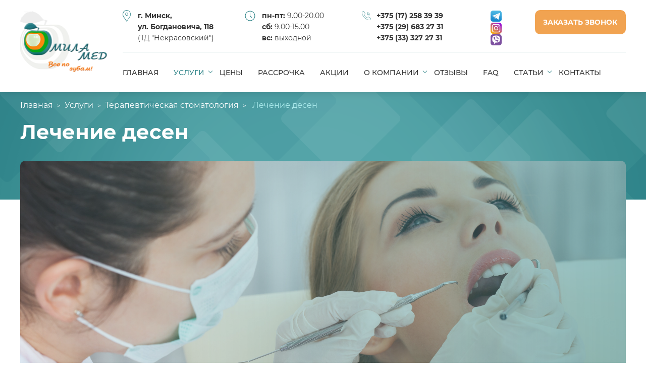

--- FILE ---
content_type: text/html; charset=UTF-8
request_url: https://www.milamed.by/uslugi/terapevticheskaya-stomatologiya/lechenie-desen/
body_size: 12517
content:
<!DOCTYPE html>
<html>
  <head>
    <base href="/"/>
    <title>Лечение десен в Минске, цены на лечение десен взрослым, запись</title>
    <meta name="description" content="Стоматология «Миламед» оказывает услуги по лечению десен в Минске. &#11088Доступные цены на лечение десен в стоматологии. &#9989Врачи с опытом более 10 лет. &#9989Записаться"/>
    <meta name="keywords" content=""/>
    <meta charset="utf-8"/>
    <meta http-equiv="X-UA-Compatible" content="IE=edge"/>
    <meta name="viewport" content="width=device-width, initial-scale=1"/>
    <meta name="facebook-domain-verification" content="9eyz5gngblxpjmhblyi32lsi487pqw" />
    <link rel="shortcut icon" href="/assets/img/favicon.ico"/>
    <link rel="stylesheet" href="/assets/css/main.css?v=11"/>
    <link rel="stylesheet" href="/assets/css/custom.css?v=11"/><!--[if lt IE 9]>
    <script src="https://oss.maxcdn.com/html5shiv/3.7.3/html5shiv.min.js"></script>
    <script src="https://oss.maxcdn.com/respond/1.4.2/respond.min.js"></script><![endif]-->
    <link rel="icon" href="https://www.milamed.by/assets/img/favicon.ico" type="image/x-icon">

<!-- Google Tag Manager -->
<script>(function(w,d,s,l,i) { w[l]=w[l]||[];w[l].push( { 'gtm.start':
new Date().getTime(),event:'gtm.js' } );var f=d.getElementsByTagName(s)[0],
j=d.createElement(s),dl=l!='dataLayer'?'&l='+l:'';j.async=true;j.src=
'https://www.googletagmanager.com/gtm.js?id='+i+dl;f.parentNode.insertBefore(j,f);
 } )(window,document,'script','dataLayer','GTM-TWL4HTZ');</script>
<!-- End Google Tag Manager -->

  </head>
<body id="body">
    
<!-- Google Tag Manager (noscript) -->
<noscript><iframe src="https://www.googletagmanager.com/ns.html?id=GTM-TWL4HTZ"
height="0" width="0" style="display:none;visibility:hidden"></iframe></noscript>
<!-- End Google Tag Manager (noscript) -->

<noscript><div><img src="https://mc.yandex.ru/watch/21260395" style="position:absolute; left:-9999px;" alt="" /></div></noscript>
<noscript><img height="1" width="1" style="display:none" src="https://www.facebook.com/tr?id=441527433514300&ev=PageView&noscript=1"/></noscript>
    <header>
      <div class="container">
        <div class="row">
          <div class="col-2 col-sm-2 col-md-2 col-xl-2 logo_fix">
            <div class="logo">
              <a class="logo__link" href="/">
                <img class="logo-desktop" alt="Стоматологическая клиника в Минске" src="assets/img/logo.png"/>
                <img class="logo-mobile" alt="Стоматологическая клиника в Минске" src="assets/img/logoMob.png"/>
              </a>
            </div>
          </div>
          <div class="col-10 col-sm-10 col-md-10 col-xl-10 header_container">
            <div class="header__contacts_row">
              <div class="header__col icon-box mr-md-3">
                <div class="header__location">
                  <button class="header__btn location_btn" type="button" id="location" data-toggle="dropdown" aria-haspopup="true" aria-expanded="false"></button>
                  <div class="header_dropdown dropdown-menu" aria-labelledby="location">
                      <p><strong>г. Минск,<br> ул. Богдановича, 118</strong><br> (ТД "Некрасовский")</p>
                      <div class="mobile">
                      <span><b>пн-пт:</b> 9.00-20.00</span><span><b>сб:</b> 9.00-15.00</span><span><b>вс:</b> выходной</span>
                          
                      </div>
                  </div>
                </div>
              </div>
              <div class="header__col icon-box">
                <div class="header__time">
                  <button class="header__btn time_btn" type="button" id="time" data-toggle="dropdown" aria-haspopup="true" aria-expanded="false"></button>
                  <div class="header_dropdown dropdown-menu" aria-labelledby="time"><span><b>пн-пт:</b> 9.00-20.00</span><span><b>сб:</b> 9.00-15.00</span><span><b>вс:</b> выходной</span></div>
                </div>
              </div>
              <div class="header__col icon-box">
                <div class="header__phone">
                  <button class="header__btn phone_btn" type="button" id="phone" data-toggle="dropdown" aria-haspopup="true" aria-expanded="false"></button>
                  <div class="header_dropdown dropdown-menu" aria-labelledby="phone">
                      <ul>
<li><a href="tel:+375 (17) 258 39 39"><strong>+375 (17) 258 39 39</strong></a></li>
<li><a href="tel:+375 (29) 683 27 31"><strong>+375 (29) 683 27 31</strong></a></li>
<li><a href="tel:+375 (33) 327 27 31"><strong>+375 (33) 327 27 31</strong></a></li>
</ul>
                  </div>
                </div>
              </div>
              <div class="header__col d-none d-lg-block">
                <div class="header__tel socials">
                  <a href="https://t.me/+375296832731" rel="nofollow" target="_blank"><img class="telegram" alt="telegram" src="/assets/img/telegram.png" /></a>
                  <a href="https://www.instagram.com/milamed.by/" rel="nofollow" target="_blank"><img class="instagram" alt="instagram" src="/assets/img/instagram.png" /></a>
                  <a href="viber://chat?number=%2B375296832731" rel="nofollow" target="_blank"><img class="viber" alt="viber" src="/assets/img/viber.png" /></a>
                </div>
              </div>
              <div class="header__col">
                <button onclick="yaCounter21260395.reachGoal('zakaz-zvonok-shapka'); setVariableSend(); return true;" class="btn__default order_call" data-toggle="modal" data-target="#order_call">Заказать звонок</button>
              </div>
            </div>
           
            
            <div class="row">
              <div class="col-12">
                <div class="mobile_btn">
                  <button class="hamburger"><span></span><span></span><span></span></button>
                </div>
              </div>
            </div>
            <div class="main_menu">
              <button class="btn__default order_call" onclick="setVariableSend();" data-toggle="modal" data-target="#order_call">Заказать звонок</button>
              <ul class="nav"><li class="first levelclas1"><a href="/">Главная</a></li><li class="levelclas1 active"><a class="has_dropdown " href="uslugi/">Услуги<span class="arrow"></span></a>
    <div class="dropdown_menu"><div class="container"><div class="dropdown_content"><div class="row"><div class="col-12 col-sm-6 col-md-4 col-xl-3">
        <div class="serv_title"><a class="has_dropdown_mobile" href="uslugi/terapevticheskaya-stomatologiya/"><img alt="Терапевтическая стоматология" src="assets/img/icon-1.svg"/><span class="arrow-mobile-title">Терапевтическая стоматология</span></a><span class="arrow-mobile"></span><ul class="sub_menu"><li><a href="uslugi/terapevticheskaya-stomatologiya/lechenie-kariesa/" 102>Лечение кариеса</a> </li><li><a href="uslugi/terapevticheskaya-stomatologiya/lechenie-zubov/" 243>Лечение зубов</a> </li><li><a href="uslugi/terapevticheskaya-stomatologiya/lechenie-kariesa-metodom-icon/" 103>Лечение кариеса методом Icon</a> </li><li><a href="uslugi/terapevticheskaya-stomatologiya/lechenie-pulpita/" 104>Лечение пульпита</a> </li><li><a href="uslugi/terapevticheskaya-stomatologiya/endodonticheskoe-lechenie/" 105>Эндодонтическое лечение</a> </li><li><a href="uslugi/terapevticheskaya-stomatologiya/lechenie-periodontita/" 106>Лечение периодонтита</a> </li><li><a href="uslugi/terapevticheskaya-stomatologiya/lechenie-desen/" 107>Лечение десен</a> </li><li><a href="uslugi/terapevticheskaya-stomatologiya/shinirovanie-zubov/" 109>Шинирование зубов</a> </li><li><a href="uslugi/terapevticheskaya-stomatologiya/germetizaciya-fissur/" 110>Герметизация фиссур</a> </li><li><a href="uslugi/terapevticheskaya-stomatologiya/lechenie-kariesa-perednih-zubov/" 296>Лечение кариеса фронтальных зубов</a> </li><li><a href="uslugi/terapevticheskaya-stomatologiya/konsultaciya-stomatologa/" 297>Консультация стоматолога</a> </li><li><a href="uslugi/terapevticheskaya-stomatologiya/plombirovanie-zubov/" 298>Пломбирование зубов</a> </li><li><a href="uslugi/terapevticheskaya-stomatologiya/lechenie-parodontita/" 305>Лечение пародонтита</a> </li><li><a href="uslugi/terapevticheskaya-stomatologiya/lechenie-parodontoza/" 306>Лечение пародонтоза десен</a> </li></ul></div>
    </div><div class="col-12 col-sm-6 col-md-4 col-xl-3">
        <div class="serv_title"><a class="has_dropdown_mobile" href="uslugi/esteticheskaya-stomatologiya/"><img alt="Эстетическая стоматология" src="assets/img/icon-3.svg"/><span class="arrow-mobile-title">Эстетическая стоматология</span></a><span class="arrow-mobile"></span><ul class="sub_menu"><li><a href="uslugi/esteticheskaya-stomatologiya/restavraciya-zubov/" 111>Реставрация зубов</a> </li><li><a href="uslugi/esteticheskaya-stomatologiya/ultrazvukovaya-chistka-zubov/" 112>Ультразвуковая чистка зубов</a> </li><li><a href="uslugi/esteticheskaya-stomatologiya/chistka-zubov-air-flow/" 113>Чистка зубов «Air Flow»</a> </li><li><a href="uslugi/esteticheskaya-stomatologiya/chistka-zubov/" 246>Профессиональная чистка зубов</a> </li></ul></div>
    </div><div class="col-12 col-sm-6 col-md-4 col-xl-3">
        <div class="serv_title"><a class="has_dropdown_mobile" href="uslugi/otbelivanie-zubov/"><img alt="Отбеливание зубов" src="assets/img/icon-4.svg"/><span class="arrow-mobile-title">Отбеливание зубов</span></a><span class="arrow-mobile"></span><ul class="sub_menu"><li><a href="uslugi/otbelivanie-zubov/fotootbelivanie/" 114>Фотоотбеливание</a> </li><li><a href="uslugi/otbelivanie-zubov/izgotovlenie-kap-dlya-otbelivaniya-zubov/" 116>Изготовление кап для отбеливания зубов</a> </li></ul></div>
    </div><div class="col-12 col-sm-6 col-md-4 col-xl-3">
        <div class="serv_title"><a href="uslugi/ustanovka-zubnogo-ukrasheniya/"><img alt="Установка зубного украшения" src="assets/img/icon-5.svg"/><span>Установка зубного украшения</span></a></div>
    </div><div class="col-12 col-sm-6 col-md-4 col-xl-3">
        <div class="serv_title"><a class="has_dropdown_mobile" href="uslugi/protezirovanie-zubov/"><img alt="Протезирование зубов" src="assets/img/icon-6.svg"/><span class="arrow-mobile-title">Протезирование зубов</span></a><span class="arrow-mobile"></span><ul class="sub_menu"><li><a href="uslugi/protezirovanie-zubov/protezirovanie-metallokeramikoj/" 119>Протезирование металлокерамикой</a> </li><li><a href="uslugi/protezirovanie-zubov/protezirovanie-bezmetallovoj-keramikoj/" 120>Протезирование безметалловой керамикой</a> </li><li><a href="uslugi/protezirovanie-zubov/chastichnoe-i-polnoe-semnoe-protezirovanie/" 121>Частичное и полное съемное протезирование</a> </li><li class="levelclas3"><a class=" " href="uslugi/protezirovanie-zubov/nesyomnoe-protezirovanie/">Несъемное протезирование зубов<span class="arrow"></span></a>
    
    
    
    
       
    
      
      
        
<div class="dropdown_menu"  ><div class="container"><div class="dropdown_content"><ul class="sub_menu">
     
        <li class="first levelclas4"><a class=" " href="uslugi/protezirovanie-zubov/nesyomnoe-protezirovanie/ustanovka-vinirov/">Установка виниров<span class="arrow"></span></a>
    
    
    
    
       
    
      
      
           
       
<div class="dropdown_menu"  ><div class="container"><div class="dropdown_content"><ul class="sub_menu">
     
        <li><a href="uslugi/protezirovanie-zubov/nesyomnoe-protezirovanie/ustanovka-vinirov/keramicheskie-viniry/" 315>Керамические виниры</a> </li></ul></div></div></div>
         
      
            
      
     
             
        
        
    
</li></ul></div></div></div>
         
          
      
            
      
     
             
        
        
    
</li><li><a href="uslugi/protezirovanie-zubov/izgotovlenie-kapy-pri-bruksizme/" 122>Изготовление капы при бруксизме</a> </li><li><a href="uslugi/protezirovanie-zubov/stomatolog-ortoped/" 123>Стоматолог-ортопед</a> </li><li class="levelclas3"><a class=" " href="uslugi/protezirovanie-zubov/koronki-na-zuby/">Коронки на зубы<span class="arrow"></span></a>
    
    
    
    
       
    
      
      
           
          
      
         
<div class="dropdown_menu"  ><div class="container"><div class="dropdown_content"><ul class="sub_menu">
     
        <li><a href="uslugi/protezirovanie-zubov/koronki-na-zuby/keramicheskie-koronki/" 322>Керамические коронки</a> </li><li><a href="uslugi/protezirovanie-zubov/koronki-na-zuby/metallokeramicheskie-koronki/" 323>Металлокерамические коронки</a> </li><li><a href="uslugi/protezirovanie-zubov/koronki-na-zuby/koronki-na-implanty/" 313>Коронки на импланты</a> </li><li><a href="uslugi/protezirovanie-zubov/koronki-na-zuby/vremennye-koronki/" 321>Временные коронки</a> </li></ul></div></div></div>
         
      
     
             
        
        
    
</li><li><a href="uslugi/protezirovanie-zubov/nejlonovye-zubnye-protezy/" 319>Нейлоновые зубные протезы</a> </li><li><a href="uslugi/protezirovanie-zubov/byugelnye-protezy/" 320>Бюгельные протезы</a> </li></ul></div>
    </div><div class="col-12 col-sm-6 col-md-4 col-xl-3">
        <div class="serv_title"><a class="has_dropdown_mobile" href="uslugi/osteopatiya-i-hiropraktika/"><img alt="Остеопатия и хиропрактика" src="assets/img/icon-8.svg"/><span class="arrow-mobile-title">Остеопатия и хиропрактика</span></a><span class="arrow-mobile"></span><ul class="sub_menu"><li><a href="uslugi/osteopatiya-i-hiropraktika/konsultaciya-osteopata/" 316>Консультация остеопата</a> </li></ul></div>
    </div></div></div></div></div>
</li><li class="levelclas1"><a href="tseny/">Цены</a></li><li class="levelclas1"><a href="rassrochka/">Рассрочка</a></li><li class="levelclas1"><a href="akcii/">Акции</a></li><li class="levelclas1"><a class="has_dropdown " href="o-nas/">О компании<span class="arrow"></span></a>
    
    
    
    
    
<div class="dropdown_menu"><div class="container"><div class="dropdown_content"><ul class="sub_menu">
     
        <li><a href="o-nas/3d-tour/" 245>3D тур по клинике</a> </li><li><a href="o-nas/vacancy/" 349>Вакансии</a> </li><li><a href="o-nas/dokumenty/" 280>Документы</a> </li><li><a href="spetsialisty/" 70>Специалисты</a> </li></ul></div></div></div>
         
    
      
      
           
          
      
            
      
     
             
        
        
    
</li><li class="levelclas1"><a href="otzyvy/">Отзывы</a></li><li class="levelclas1"><a href="vopros-otvet/">FAQ</a></li><li class="levelclas1"><a class="has_dropdown " href="stati/">Статьи<span class="arrow"></span></a>
    
    
    
    
        <div class="dropdown_menu"><div class="container"><div class="dropdown_content"><ul class="sub_menu">
        
        <li><a href="stati/manualnaya-terapiya/" 71>Мануальная терапия</a> </li><li><a href="stati/nevrologiya/" 140>Неврология</a> </li><li><a href="stati/stomatologiya-stati/" 145>Стоматология</a> </li></ul></div></div></div>
            
    
       
    
      
      
           
          
      
            
      
     
             
        
        
    
</li><li class="last levelclas1"><a href="kontakty/">Контакты</a></li></ul>
               
                
            </div>
            
            
          </div>
<!--           <div class="weareclosed" style="color: #308589;-->
<!--    text-align: center;-->
<!--    margin-bottom: 14px;">Уважаемые пациенты! С 01.09.2022 г.  мы закрыты на реконструкцию. Об открытии будем информировать. Следите за информацией на нашем сайте. Будем рады видеть Вас вновь!-->
<!--</div>-->
          <style>
              @media (max-width: 980px){
.weareclosed {
       margin-top: 13px!important;
    color: #f1a351!important;
    background: #ffffffcc;
    font-size: 17px!important;
}
}
          </style>  
          
          
        </div>
      </div>
    </header>
    <nav class="mobile-btns">
        <button onclick="yaCounter21260395.reachGoal('konsultaciya'); setVariableSend(); return true;" class="btn__default blue" data-toggle="modal" data-target="#get_consultation" data-service="Ультразвуковая чистка зубов">Заказать звонок</button>
        <a class="btn__default orange" href="tel:+375 (17) 258 39 39">Позвонить</a>
    </nav>
    <main class="page"  itemscope itemtype="http://schema.org/Product" style="margin-top:75px">
 <section class="title_crumb_section " >
        <div class="container">
          

 
<ul class="breadcrumb" itemscope="" itemtype="http://schema.org/BreadcrumbList"><li class="breadcrumb-item"><span itemscope="" itemprop="itemListElement" itemtype="http://schema.org/ListItem">
                                    <a title="Главная" itemprop="item" href="/"><span itemprop="name">Главная</span><meta itemprop="position" content="1"></a>
                                </span></li>
<li class="breadcrumb-item"><span itemscope="" itemprop="itemListElement" itemtype="http://schema.org/ListItem"><a href="uslugi/"  itemprop="item"><span itemprop="name">Услуги</span><meta itemprop="position" content="2"></a></li>
<li class="breadcrumb-item"><span itemscope="" itemprop="itemListElement" itemtype="http://schema.org/ListItem"><a href="uslugi/terapevticheskaya-stomatologiya/"  itemprop="item"><span itemprop="name">Терапевтическая стоматология</span><meta itemprop="position" content="3"></a></li>
<li class="breadcrumb-item active"><span itemscope="" itemprop="itemListElement" itemtype="http://schema.org/ListItem">
                                    <a style="pointer-events: none;cursor: default;" title="Лечение десен" itemprop="item" href="uslugi/terapevticheskaya-stomatologiya/lechenie-desen/"><span itemprop="name">Лечение десен</span><meta itemprop="position" content="4"></a>
                                </span></li></ul>
                       
     



 
          <h1  itemprop="name">Лечение десен</h1>
          
        </div>
      </section>
      <div class="container"><div class="page_img" style="background-image:url(assets/img/2522-57aac4bb96d1d.jpg)"></div></div>
                <img src="assets/img/2522-57aac4bb96d1d.jpg" itemprop="image" style="display:none;"/>
<meta itemprop="description" content="Стоматология «Миламед» оказывает услуги по лечению десен в Минске. &#11088Доступные цены на лечение десен в стоматологии. &#9989Врачи с опытом более 10 лет. &#9989Записаться" />
 <meta itemprop="brand" content="Milamed"/>

<div class="menu_content">
<div class="container">
			<ul class="nav">
  <li class="nav-item">
    <a class="nav-link" href="uslugi/terapevticheskaya-stomatologiya/lechenie-desen/#content">Описание услуги</a>
  </li>
  
  <li class="nav-item">
    <a class="nav-link" href="uslugi/terapevticheskaya-stomatologiya/lechenie-desen/#prices">Цены</a>
  </li>
   
   
  <li class="nav-item">
    <a class="nav-link" href="uslugi/terapevticheskaya-stomatologiya/lechenie-desen/#specialists">Специалисты</a>
  </li>
  
</ul>
</div>
		</div>
      <div class="container" >		
        <div class="content" id="content">
          <p>Для многих людей само слово «стоматология» означает в первую очередь <a href="https://www.milamed.by/uslugi/terapevticheskaya-stomatologiya/lechenie-zubov/">лечение зубов</a>. И это неудивительно, ведь большинство обращений к врачу-стоматологу связано с лечением кариеса, отбеливанием зубов и с протезированием. А вот состояние слизистой полости рта и десен пациентов волнует в меньшей степени, пока они не сталкиваются с конкретной проблемой. Между тем практически каждый белорус в еще молодом возрасте имеет те или иные проблемы с пародонтом – тканями, окружающими зубы и удерживающими их.</p>

<h2>Откуда берутся проблемы с деснами?</h2>

<p>Причиной заболеваний пародонта чаще всего является <a href="https://www.milamed.by/stati/stomatologiya-stati/zubnoj-nalet-ponyatnye-otvety/">зубной налет</a> – бактерии, которые в нем скапливаются, ведут к воспалению десен. Кроме того, минерализированный налет, известный как «зубной камень», может стать причиной воспаления связки зуба и кости, из-за чего зубы начинают шататься и выпадать.</p>

<h2>Болезни десен и их терапия</h2>

<ul>
	<li>Гингивит – воспаление десны вокруг зуба, не нарушающее целостность связки с зубом. Обычно возникает из-за зубного налета. В таких случаях проводят профессиональную гигиену полости рта, обучают правилам домашней гигиены, назначают полосткания.</li>
	<li><a href="https://www.milamed.by/stati/stomatologiya-stati/chem-opasen-parodontit-i-kak-ego-lechit/">Пародонтит</a> – более глубокий и сложный воспалительный процесс, чреватый разрушением зубодесневого соединения. Десны «кровят», становятся болезненными, появляется гнилостный запах изо рта. Возникают патологические зубодесневые карманы с гноетечением, зубы становятся в той или иной степени подвижны, выпадают.</li>
	<li>Пародонтоз – атрофический процесс в зубных ячейках, что приводит к оголению шеек, их чувствительность повышается, также зубы могут расшатываться.</li>
</ul>

<h2>Как избежать болезней десен?</h2>

<p>Если вы заметили, что ваши десны регулярно кровоточат, то стоит посетить стоматолога – это может быть первым симптомом серьезной патологии. Еще боле тревожные звонки – неприятный запах изо рта при отсутствии кариеса, гнойный привкус во рту и шатание зубов. Медицинский центр «МИЛАмед» оказывает услуги по лечению десен в Минске взрослым. Специалисты нашего центра проведут полноценную диагностику и назначат лечение, а также проконсультируют по вопросам профилактики заболеваний слизистой и десен. Кроме того, не стоит пренебрегать ежедневной чисткой зубов, ведь именно эта процедура направлена на устранение зубного налета и санацию рта.</p>

<p>Чтобы уточнить интересующую информацию или записаться на лечение десен в стоматологии, свяжитесь с нами по телефонам:&nbsp;<a href="tel:+375 (29) 683 27 31"><strong>+375 (29) 683 27 31</strong></a>,&nbsp;<a href="tel:+375 (33) 327 27 31"><strong>+375 (33) 327 27 31</strong></a>&nbsp;или закажите обратный звонок.</p>

<p><em>*Информация о ценах на сайте&nbsp;не является публичной офертой, цены уточняйте у менеджера.</em></p>

        </div>
      </div>
      
          <section class="bg_grey" id="prices">
            <div class="container">
                
                
                <h2 class="section_title text-center">Цены</h2> 
            </div>
            <div class="container">
              <div class="prices">
                <div class="price_block">
                  
                    <div class="price_group">
                    <p class="price_group_title" style="display: -webkit-inline-box;">Лечение десен<p class="price_group_title price-new" style="float: right;">Цена</p></p>
                    <div class="price_list" itemprop="offers" itemscope  itemtype="https://schema.org/AggregateOffer">
                    
                                            

                     <meta itemprop="lowPrice" content="120" />

                     

                        <span class="price_row"  itemprop="offers" itemscope itemtype="http://schema.org/Offer">
    <div class="price_name">
        <div class="price_item"><span  itemprop="name">Профессиональная гигиена полости рта на аппарате "Вектор"</span></div>
    </div>
    <div class="price_value">
        <span>от <strong  itemprop="price" >170</strong> BYN</span>
    </div>
<meta content="BYN" itemprop="priceCurrency"/>

</span><span class="price_row"  itemprop="offers" itemscope itemtype="http://schema.org/Offer">
    <div class="price_name">
        <div class="price_item"><span  itemprop="name">Шинирование зубов (6 ед.)</span></div>
    </div>
    <div class="price_value">
        <span>от <strong  itemprop="price" >510</strong> BYN</span>
    </div>
<meta content="BYN" itemprop="priceCurrency"/>

</span>
                        
                        <meta content="BYN" itemprop="priceCurrency"/>

                    </div>
                  </div>
                  
                  
                </div>
              </div>
            </div>
          </section>
      
      <div class="container">
        <div class="consultation">
          <div class="consultation_flex_container"><i class="phone_icon"></i>
            <div class="c_text h2">Нужна консультация?</div>
            <button onclick="yaCounter21260395.reachGoal('konsultaciya'); setVariableSend(); return true;" class="btn__default orange" data-toggle="modal" data-target="#get_consultation" data-service="Лечение десен">Получить консультацию</button>
          </div>
        </div>
      </div>
      <section class="services_section_slider bg_grey">
        <div class="container">
          <p class="section_title text-center">Услуги терапевтической стоматологии</p>
          <div class="row slick_slider serv_slider">
              <div class="col-10 col-sm-10 col-md-6 col-xl-6 slider_item">
    <a class="row type_serv_slider" href="uslugi/terapevticheskaya-stomatologiya/lechenie-parodontoza/">
        <div class="col-2 thumbnail thumbnail-new" style="background-image:url(lechenie-parodontoza-1 (1).jpg)"></div>
        <div class="col-6 serv_title">Лечение пародонтоза десен</div>
    </a>
</div>
<div class="col-10 col-sm-10 col-md-6 col-xl-6 slider_item">
    <a class="row type_serv_slider" href="uslugi/terapevticheskaya-stomatologiya/lechenie-parodontita/">
        <div class="col-2 thumbnail thumbnail-new" style="background-image:url(lechenie-parodontita-2.jpg)"></div>
        <div class="col-6 serv_title">Лечение пародонтита</div>
    </a>
</div>
<div class="col-10 col-sm-10 col-md-6 col-xl-6 slider_item">
    <a class="row type_serv_slider" href="uslugi/terapevticheskaya-stomatologiya/plombirovanie-zubov/">
        <div class="col-2 thumbnail thumbnail-new" style="background-image:url(assets/img/esteticheskaya-stomatologiya-2-big.jpg)"></div>
        <div class="col-6 serv_title">Пломбирование зубов</div>
    </a>
</div>
<div class="col-10 col-sm-10 col-md-6 col-xl-6 slider_item">
    <a class="row type_serv_slider" href="uslugi/terapevticheskaya-stomatologiya/konsultaciya-stomatologa/">
        <div class="col-2 thumbnail thumbnail-new" style="background-image:url(stomatolog-ortoped.jpg)"></div>
        <div class="col-6 serv_title">Консультация стоматолога</div>
    </a>
</div>
<div class="col-10 col-sm-10 col-md-6 col-xl-6 slider_item">
    <a class="row type_serv_slider" href="uslugi/terapevticheskaya-stomatologiya/lechenie-kariesa-perednih-zubov/">
        <div class="col-2 thumbnail thumbnail-new" style="background-image:url(assets/img/cena-lecheniya-prisheechnogo-kariesa.jpg)"></div>
        <div class="col-6 serv_title">Лечение кариеса фронтальных зубов</div>
    </a>
</div>
<div class="col-10 col-sm-10 col-md-6 col-xl-6 slider_item">
    <a class="row type_serv_slider" href="uslugi/terapevticheskaya-stomatologiya/germetizaciya-fissur/">
        <div class="col-2 thumbnail thumbnail-new" style="background-image:url(assets/img/rentgen.jpg)"></div>
        <div class="col-6 serv_title">Герметизация фиссур</div>
    </a>
</div>
<div class="col-10 col-sm-10 col-md-6 col-xl-6 slider_item">
    <a class="row type_serv_slider" href="uslugi/terapevticheskaya-stomatologiya/shinirovanie-zubov/">
        <div class="col-2 thumbnail thumbnail-new" style="background-image:url(assets/img/periodoncia.jpg)"></div>
        <div class="col-6 serv_title">Шинирование зубов</div>
    </a>
</div>
<div class="col-10 col-sm-10 col-md-6 col-xl-6 slider_item">
    <a class="row type_serv_slider" href="uslugi/terapevticheskaya-stomatologiya/lechenie-desen/">
        <div class="col-2 thumbnail thumbnail-new" style="background-image:url(assets/img/lechenie_desen.JPG)"></div>
        <div class="col-6 serv_title">Лечение десен</div>
    </a>
</div>
<div class="col-10 col-sm-10 col-md-6 col-xl-6 slider_item">
    <a class="row type_serv_slider" href="uslugi/terapevticheskaya-stomatologiya/lechenie-periodontita/">
        <div class="col-2 thumbnail thumbnail-new" style="background-image:url(assets/img/1581-fullsize.jpg)"></div>
        <div class="col-6 serv_title">Лечение периодонтита</div>
    </a>
</div>
<div class="col-10 col-sm-10 col-md-6 col-xl-6 slider_item">
    <a class="row type_serv_slider" href="uslugi/terapevticheskaya-stomatologiya/endodonticheskoe-lechenie/">
        <div class="col-2 thumbnail thumbnail-new" style="background-image:url(assets/img/4.jpg)"></div>
        <div class="col-6 serv_title">Эндодонтическое лечение</div>
    </a>
</div>
<div class="col-10 col-sm-10 col-md-6 col-xl-6 slider_item">
    <a class="row type_serv_slider" href="uslugi/terapevticheskaya-stomatologiya/lechenie-pulpita/">
        <div class="col-2 thumbnail thumbnail-new" style="background-image:url(assets/img/pulpit-zuba-prichiny-simptomy-lechenie-i-opasnye-posledstviya-II1506973764.jpeg)"></div>
        <div class="col-6 serv_title">Лечение пульпита</div>
    </a>
</div>
<div class="col-10 col-sm-10 col-md-6 col-xl-6 slider_item">
    <a class="row type_serv_slider" href="uslugi/terapevticheskaya-stomatologiya/lechenie-kariesa-metodom-icon/">
        <div class="col-2 thumbnail thumbnail-new" style="background-image:url(assets/img/dmg.png)"></div>
        <div class="col-6 serv_title">Лечение кариеса методом Icon</div>
    </a>
</div>
<div class="col-10 col-sm-10 col-md-6 col-xl-6 slider_item">
    <a class="row type_serv_slider" href="uslugi/terapevticheskaya-stomatologiya/lechenie-kariesa/">
        <div class="col-2 thumbnail thumbnail-new" style="background-image:url(assets/img/cena-lecheniya-prisheechnogo-kariesa.jpg)"></div>
        <div class="col-6 serv_title">Лечение кариеса</div>
    </a>
</div>
<div class="col-10 col-sm-10 col-md-6 col-xl-6 slider_item">
    <a class="row type_serv_slider" href="uslugi/terapevticheskaya-stomatologiya/lechenie-zubov/">
        <div class="col-2 thumbnail thumbnail-new" style="background-image:url(assets/img/cena-lecheniya-prisheechnogo-kariesa.jpg)"></div>
        <div class="col-6 serv_title">Лечение зубов</div>
    </a>
</div>
          </div>
        </div>
</section>
      <section class="specialists" id="specialists">
        <div class="container">
          <h2 class="section_title text-center">Специалисты</h2>
          <div class=" specialists_row slick_slider specialists_slider">
              <div class="col-12 col-sm-6 col-md-4 col-xl-4 item">
              <article class="type_specialists"><a href="o-nas/spetsialisty/borisenko-lyudmila-grigorevna/" >
                  <div class="thumbnail" style="background-image:url(assets/img/specialist/129771103_1020781245087108_2760463889076791835_n-1.jpg)"></div>
                  <div class="s_body">
                    <div class="s_name">Борисенко Людмила Григорьевна</div>
                    <div class="s_position">Стаж работы врача стоматолога терапевта более 30 лет.</div>
                    <div class="s_desc">врач стоматолог–терапевт высшей квалификационной категории,<br>кандидат медицинских наук, доцент</div>
                  </div></a></article>
            </div>
<div class="col-12 col-sm-6 col-md-4 col-xl-4 item">
              <article class="type_specialists"><a href="o-nas/spetsialisty/trusova-anastasiya-leonidovna/" >
                  <div class="thumbnail" style="background-image:url(assets/img/specialist/178446403_1344035909309737_8999211233810315362_n-1.jpg)"></div>
                  <div class="s_body">
                    <div class="s_name">Трусова Анастасия Леонидовна</div>
                    <div class="s_position">Стаж работы врача стоматолога терапевта более 10 лет.</div>
                    <div class="s_desc">врач стоматолог терапевт первой квалификационной категории</div>
                  </div></a></article>
            </div>
<div class="col-12 col-sm-6 col-md-4 col-xl-4 item">
              <article class="type_specialists"><a href="o-nas/spetsialisty/ivanova-irina-anatolevna/" >
                  <div class="thumbnail" style="background-image:url(assets/img/specialist/194009369_953736822107636_886464825971924823_n-1.jpg)"></div>
                  <div class="s_body">
                    <div class="s_name">Иванова Ирина Анатольевна</div>
                    <div class="s_position">Стаж работы врача стоматолога терапевта более 20 лет.</div>
                    <div class="s_desc">врач стоматолог терапевт первой квалификационной категории</div>
                  </div></a></article>
            </div>
                 
</div>
        </div>
      </section>
      
      
      <section class="services services_page bg_grey">
        <div class="container">
            <p class="section_title text-center">Направления</p>
          <div class="row services_list">
              <div class="col-12 col-sm-6 col-md-4 col-xl-3">
    <article class="type_service"><a href="uslugi/osteopatiya-i-hiropraktika/">
                  <div class="row">
                    <div class="col-6 col-sm-12 col-md-12 col-xl-12 icon"><img alt="Остеопатия и хиропрактика" src="assets/img/icon-8.svg"/></div>
                    <div class="text col-8 col-sm-12 col-md-12 col-xl-12">Остеопатия и хиропрактика</div>
                  </div></a></article>
            </div>
<div class="col-12 col-sm-6 col-md-4 col-xl-3">
    <article class="type_service"><a href="uslugi/terapevticheskaya-stomatologiya/">
                  <div class="row">
                    <div class="col-6 col-sm-12 col-md-12 col-xl-12 icon"><img alt="Терапевтическая стоматология" src="assets/img/icon-1.svg"/></div>
                    <div class="text col-8 col-sm-12 col-md-12 col-xl-12">Терапевтическая стоматология</div>
                  </div></a></article>
            </div>
<div class="col-12 col-sm-6 col-md-4 col-xl-3">
    <article class="type_service"><a href="uslugi/esteticheskaya-stomatologiya/">
                  <div class="row">
                    <div class="col-6 col-sm-12 col-md-12 col-xl-12 icon"><img alt="Эстетическая стоматология" src="assets/img/icon-3.svg"/></div>
                    <div class="text col-8 col-sm-12 col-md-12 col-xl-12">Эстетическая стоматология</div>
                  </div></a></article>
            </div>
<div class="col-12 col-sm-6 col-md-4 col-xl-3">
    <article class="type_service"><a href="uslugi/otbelivanie-zubov/">
                  <div class="row">
                    <div class="col-6 col-sm-12 col-md-12 col-xl-12 icon"><img alt="Отбеливание зубов" src="assets/img/icon-4.svg"/></div>
                    <div class="text col-8 col-sm-12 col-md-12 col-xl-12">Отбеливание зубов</div>
                  </div></a></article>
            </div>
<div class="col-12 col-sm-6 col-md-4 col-xl-3">
    <article class="type_service"><a href="uslugi/ustanovka-zubnogo-ukrasheniya/">
                  <div class="row">
                    <div class="col-6 col-sm-12 col-md-12 col-xl-12 icon"><img alt="Установка зубного украшения" src="assets/img/icon-5.svg"/></div>
                    <div class="text col-8 col-sm-12 col-md-12 col-xl-12">Установка зубного украшения</div>
                  </div></a></article>
            </div>
<div class="col-12 col-sm-6 col-md-4 col-xl-3">
    <article class="type_service"><a href="uslugi/protezirovanie-zubov/">
                  <div class="row">
                    <div class="col-6 col-sm-12 col-md-12 col-xl-12 icon"><img alt="Протезирование зубов" src="assets/img/icon-6.svg"/></div>
                    <div class="text col-8 col-sm-12 col-md-12 col-xl-12">Протезирование зубов</div>
                  </div></a></article>
            </div>
     </div>
        </div>
      </section>
       <section>
        <div class="container">
          <div class="content p-0">
              <p class="section_title text-left">О наших услугах</p>

<p>В медицинском центре ООО «МИЛАмед» используется новейшее оборудование, технологии и материалы мирового уровня. При лечении у нас Вы можете быть уверены, что услуги и квалификация врачей соответствует международным стандартам, а санитарный режим позволяет на 100% обеспечить полную стерильность при лечении и безопасность.</p>

          </div>
        </div>
      </section>
<!--/main><div id="map"><script type="text/javascript" charset="utf-8" async="async" src="https://api-maps.yandex.ru/services/constructor/1.0/js/?um=constructor%3Aec71ef6d70cfa008749537df68a7f121260e6ae2bde8840abac84acae37e50be&amp;width=100%&amp;height=470&amp;lang=ru_RU&amp;scroll=false"></script></div-->
</main>


<div id="map" style="background-image: url(/assets/img/map.jpg);">
    
    <script id="map-script" type="text/javascript" charset="utf-8" async="async" data-src="https://api-maps.yandex.ru/services/constructor/1.0/js/?um=constructor%3Aec71ef6d70cfa008749537df68a7f121260e6ae2bde8840abac84acae37e50be&amp;width=100%&amp;height=470&amp;lang=ru_RU&amp;scroll=true"></script>
    
    </div>
      
 <footer>
      <div class="container">
        <div class="row">
          <div class="col-4 col-sm-4 col-md-2 col-xl-2 d-none d-xl-block">
            <div class="logo"><a class="logo__link" href="/"><img src="assets/img/logo.png"/></a></div>
          </div>
          <div class="col-12 col-sm-12 col-md-12 col-xl-10">
            <div class="main_menu">
                <ul class="nav"><li class="first"><a href="/">Главная</a></li><li class="active"><a href="uslugi/">Услуги</a></li><li><a href="tseny/">Цены</a></li><li><a href="rassrochka/">Рассрочка</a></li><li><a href="akcii/">Акции</a></li><li><a href="o-nas/">О компании</a></li><li><a href="otzyvy/">Отзывы</a></li><li><a href="vopros-otvet/">FAQ</a></li><li><a href="stati/">Статьи</a></li><li class="last"><a href="kontakty/">Контакты</a></li></ul>
            </div>
            <div class="header__contacts_row">
              <div class="header__col mr-md-3 order_2">
                <div class="header__location">
                  <button class="header__btn location_btn" type="button" id="location" data-toggle="dropdown" aria-haspopup="true" aria-expanded="false"></button>
                  <div class="header_dropdown dropdown-menu" aria-labelledby="location">
                    <p><strong>г. Минск,<br> ул. Богдановича, 118</strong><br> (ТД "Некрасовский")</p>
                  </div>
                </div>
              </div>
              <div class="header__col order_3">
                <div class="header__time">
                  <button class="header__btn time_btn" type="button" id="time" data-toggle="dropdown" aria-haspopup="true" aria-expanded="false"></button>
                  <div class="header_dropdown dropdown-menu" aria-labelledby="time"><span><b>пн-пт:</b> 9.00-20.00</span><span><b>сб:</b> 9.00-15.00</span><span><b>вс:</b> выходной</span></div>
                </div>
              </div>
              <div class="header__col order_4">
                <div class="header__phone">
                  <button class="header__btn phone_btn" type="button" id="phone" data-toggle="dropdown" aria-haspopup="true" aria-expanded="false"></button>
                  <div class="header_dropdown dropdown-menu" aria-labelledby="phone">
                    <ul>
<li><a href="tel:+375 (17) 258 39 39"><strong>+375 (17) 258 39 39</strong></a></li>
<li><a href="tel:+375 (29) 683 27 31"><strong>+375 (29) 683 27 31</strong></a></li>
<li><a href="tel:+375 (33) 327 27 31"><strong>+375 (33) 327 27 31</strong></a></li>
</ul>
                  </div>
                </div>
              </div>
              <div class="header__col order_5">
                <div class="header__tel socials">
                  <a href="https://t.me/+375296832731" rel="nofollow" target="_blank"><img class="telegram" alt="telegram" src="/assets/img/telegram.png"></a>
                  <a href="https://www.instagram.com/milamed.by/" rel="nofollow" target="_blank"><img class="instagram" alt="instagram" src="/assets/img/instagram.png"></a>
                  <a href="viber://chat?number=%2B375296832731" rel="nofollow" target="_blank"><img class="viber" alt="viber" src="/assets/img/viber.png"></a>
                </div>
              </div>
              <div class="header__col order_1">
                <button class="btn__default order_call" onclick="setVariableSend();"  data-toggle="modal" data-target="#order_call">Заказать звонок</button>
              </div>
            </div>
          </div>
        </div>
      </div>
    </footer>
    <section class="copyright">
      <div class="container">
        <div class="row">
          <div class="col-12 col-sm-12 col-md-6 col-xl-6">
            
            
            
            <p>Copyright © Milamed - Клиника эстетической стоматологии</p>
            
         <div style="
    display: none;" itemscope itemtype="http://schema.org/AggregateRating">

     <span itemprop="ratingValue">4.8</span>

 <div itemprop="itemReviewed" itemscope itemtype="https://schema.org/Organization">
		<meta itemprop="name" content="Milamed"/>
		<meta itemprop="address" content="г. Минск, ул. Богдановича, 118"/>
		<meta itemprop="telephone" content="+375 (29) 683 27 31" />
		<meta itemprop="telephone" content="+375 (33) 327 27 31" />
	</div>
	
     <meta itemprop="bestRating" content="5"/>

     <meta itemprop="worstRating" content="1"/>

     <span itemprop="ratingCount">30</span>

     <span itemprop="reviewCount">25</span>

</div>   
            
            
            
<div  id="site_rating">
<input type="hidden" value="0" name="is_auth">
<span  class="reit">Наш рейтинг: 4.8</span>  
<span class="reit">(Голосов: <span  style="margin-left:0px">25</span> из 30) 
<span class="stars">&#9733;&#9733;&#9733;&#9733;&#9733;</span></span></span>	</span></span>

</p>
</div>
          </div>
          <div class="col-12 col-sm-12 col-md-6 col-xl-6">
            <p class="seologic">Создание сайта - Seologic</p>
            <div class="seologic"><a style="text-decoration: none; color: #333;" rel="nofollow" href="https://clickmedia.by/prodvizhenie/poiskovoe-prodvizhenie/">Clickmedia — Продвижение сайтов</a></div>
          </div>
        </div>
      </div>
    </section>    
<script async src="//app.call-tracking.by/scripts/calltracking.js?37f68436-a595-4f9b-95f1-a4f6143c6123"></script>    
 
<div class="modal fade" id="get_consultation" role="dialog" aria-labelledby="modalLabel" aria-hidden="true">
      <div class="modal-dialog">
        <div class="modal-content">
          <button class="close" data-dismiss="modal" aria-label="Close"></button>
          <div class="modal-body">
            <p class="title">Получить консультацию</p>
            <form class="main_form"  method="post" onsubmit="getConsultation(this); return false;">
              <div class="row">
                <div class="col-12 col-sm-12 col-md-6 field"><span class="name">
                    <input class="form-control" type="text" name="name" required placeholder="Ваше имя"/></span></div>
                <div class="col-12 col-sm-12 col-md-6 field"><span class="phone">
                    <input class="form-control phone_field" name="phone" required type="text" placeholder="+375 (__) ___-__-__"/></span></div>
                <div class="col-12 field message_field"><span class="message">
                    <textarea class="form-control" name="msg" type="text" placeholder="Ваше сообщение"></textarea></span></div>
                <div class="col-12 col-sm-12 col-md-6 field">
                  <div class="g-recaptcha" data-sitekey="6Lc7nHUUAAAAAMPScMAT5lGvoyu10PcZz3Z7SOnp"></div>
                </div>
                <input type="hidden" value="true" name="modal"/>
                <div class="col-12 col-sm-12 col-md-6 field text-center text-md-right">
                  <button class="btn__default orange" type="submit">Отправить</button>
                </div>
              </div>
            </form>
          </div>
        </div>
      </div>
    </div>
    
<div class="modal fade" id="question" role="dialog" aria-labelledby="modalLabel" aria-hidden="true">
      <div class="modal-dialog">
        <div class="modal-content">
          <button class="close" data-dismiss="modal" aria-label="Close"></button>
          <div class="modal-body">
            <p class="title">Задать вопрос</p>
            <form class="main_form"  method="post" onsubmit="question(this); return false;">
              <div class="row">
                <div class="col-12 col-sm-12 col-md-6 field"><span class="name">
                    <input class="form-control" type="text" name="name" required placeholder="Ваше имя"/></span></div>
                <div class="col-12 col-sm-12 col-md-6 field"><span class="email">
                    <input class="form-control email_field" name="email" required type="text" placeholder="Ваш e-mail"/></span></div>
                <div class="col-12 field message_field"><span class="message">
                    <textarea class="form-control" name="msg" type="text" placeholder="Ваш вопрос"></textarea></span></div>
                <div class="col-12 col-sm-12 col-md-6 field">
                  <div class="g-recaptcha" data-sitekey="6Lc7nHUUAAAAAMPScMAT5lGvoyu10PcZz3Z7SOnp"></div>
                </div>
                <input type="hidden" value="true" name="modal"/>
                <div class="col-12 col-sm-12 col-md-6 field text-center text-md-right">
                  <button class="btn__default orange" type="submit">Отправить</button>
                </div>
              </div>
            </form>
          </div>
        </div>
      </div>
    </div>
    
    <div class="modal fade" id="order_call" role="dialog" aria-labelledby="modalLabel" aria-hidden="true">
      <div class="modal-dialog">
        <div class="modal-content">
          <button class="close" data-dismiss="modal" aria-label="Close"></button>
          <div class="modal-body">
            <p class="title">Заказать звонок</p>
            <form class="main_form"  method="post" onsubmit="orderCall(this); return false;">
              <div class="row">
                <div class="col-12 col-sm-12 col-md-6 field"><span class="name">
                    <input class="form-control" type="text" name="name" required placeholder="Ваше имя"/></span></div>
                <div class="col-12 col-sm-12 col-md-6 field"><span class="phone">
                    <input class="form-control phone_field" type="text" name="phone" required placeholder="+375 (__) ___-__-__"/></span></div>
                <div class="col-12 field"><span class="email">
                    <input class="form-control" type="email" name="email" placeholder="Ваш email"/></span></div>
                <div class="col-12 field message_field"><span class="message">
                    <textarea class="form-control" type="text" name="msg" placeholder="Ваше сообщение"></textarea></span></div>
                <div class="col-12 col-sm-12 col-md-6 field">
                  <div class="g-recaptcha" data-sitekey="6Lc7nHUUAAAAAMPScMAT5lGvoyu10PcZz3Z7SOnp"></div>
                </div>
                <div class="col-12 col-sm-12 col-md-6 field text-center text-md-right">
                  <button class="btn__default orange" type="submit">Отправить</button>
                </div>
              </div>
            </form>
          </div>
        </div>
      </div>
    </div>
    <div class="modal fade" id="add_review" role="dialog" aria-labelledby="modalLabel" aria-hidden="true">
      <div class="modal-dialog">
        <div class="modal-content">
          <button class="close" data-dismiss="modal" aria-label="Close"></button>
          <div class="modal-body">
            <p class="title">Оставить отзыв</p>
            <form class="main_form" method="post" onsubmit="addReview(this); return false;">
              <div class="row">
                <div class="col-12 col-sm-12 col-md-6 field"><span class="name">
                    <input class="form-control" type="text" name="name" required placeholder="Ваше имя"/></span></div>
                <div class="col-12 col-sm-12 col-md-6 field"><span class="email">
                    <input class="form-control" type="email"  name="email" required placeholder="Ваш email"/></span></div>
                <div class="col-12 field message_field"><span class="message">
                    <textarea class="form-control" type="text" name="msg" required placeholder="Ваш отзыв"></textarea></span></div>
                <div class="col-12 col-sm-12 col-md-6 field">
                  <div class="g-recaptcha" data-sitekey="6Lc7nHUUAAAAAMPScMAT5lGvoyu10PcZz3Z7SOnp"></div>
                </div>
                <div class="col-12 col-sm-12 col-md-6 field text-center text-md-right">
                  <button class="btn__default orange" type="submit">Отправить</button>
                </div>
              </div>
            </form>
          </div>
        </div>
      </div>
    </div>
    <div class="modal fade" id="before_after" role="dialog" aria-labelledby="modalLabel" aria-hidden="true">
      <div class="modal-dialog">
        <div class="modal-content">
          <button class="close" data-dismiss="modal" aria-label="Close"></button>
          <div class="modal-body">
            
          </div>
        </div>
      </div>
    </div><a class="scrolltop" href="#body"></a>
    <script src="https://code.jquery.com/jquery-3.2.1.min.js"></script>
    <script src="https://cdnjs.cloudflare.com/ajax/libs/fancybox/3.2.5/jquery.fancybox.min.js"></script>
    <script src="https://cdnjs.cloudflare.com/ajax/libs/popper.js/1.11.0/umd/popper.min.js" integrity="sha384-b/U6ypiBEHpOf/4+1nzFpr53nxSS+GLCkfwBdFNTxtclqqenISfwAzpKaMNFNmj4" crossorigin="anonymous"></script>
    <script src="https://cdnjs.cloudflare.com/ajax/libs/tether/1.4.0/js/tether.min.js"></script>
    <script src="/assets/js/select2.min.js"></script>
    <script src="/assets/js/phone-mask.js"></script>
    <script src="/assets/js/slick.js"></script>
    <script src="/assets/js/bootstrap.js"></script>
    <script src="/assets/js/main.js?V=16"></script>
    <script src="/assets/js/forms.js"></script>
    <script src="/assets/js/custom.js?V=4"></script>
        <script async src='https://www.google.com/recaptcha/api.js'></script>
<script src="//code-ya.jivosite.com/widget/TYjoMUZhI4" async></script>
<script async src="//app.call-tracking.by/scripts/phones.js?37f68436-a595-4f9b-95f1-a4f6143c6123"></script>

  </body>
</html>

--- FILE ---
content_type: text/html; charset=utf-8
request_url: https://www.google.com/recaptcha/api2/anchor?ar=1&k=6Lc7nHUUAAAAAMPScMAT5lGvoyu10PcZz3Z7SOnp&co=aHR0cHM6Ly93d3cubWlsYW1lZC5ieTo0NDM.&hl=en&v=N67nZn4AqZkNcbeMu4prBgzg&size=normal&anchor-ms=20000&execute-ms=30000&cb=u4qhw8jumpyt
body_size: 49576
content:
<!DOCTYPE HTML><html dir="ltr" lang="en"><head><meta http-equiv="Content-Type" content="text/html; charset=UTF-8">
<meta http-equiv="X-UA-Compatible" content="IE=edge">
<title>reCAPTCHA</title>
<style type="text/css">
/* cyrillic-ext */
@font-face {
  font-family: 'Roboto';
  font-style: normal;
  font-weight: 400;
  font-stretch: 100%;
  src: url(//fonts.gstatic.com/s/roboto/v48/KFO7CnqEu92Fr1ME7kSn66aGLdTylUAMa3GUBHMdazTgWw.woff2) format('woff2');
  unicode-range: U+0460-052F, U+1C80-1C8A, U+20B4, U+2DE0-2DFF, U+A640-A69F, U+FE2E-FE2F;
}
/* cyrillic */
@font-face {
  font-family: 'Roboto';
  font-style: normal;
  font-weight: 400;
  font-stretch: 100%;
  src: url(//fonts.gstatic.com/s/roboto/v48/KFO7CnqEu92Fr1ME7kSn66aGLdTylUAMa3iUBHMdazTgWw.woff2) format('woff2');
  unicode-range: U+0301, U+0400-045F, U+0490-0491, U+04B0-04B1, U+2116;
}
/* greek-ext */
@font-face {
  font-family: 'Roboto';
  font-style: normal;
  font-weight: 400;
  font-stretch: 100%;
  src: url(//fonts.gstatic.com/s/roboto/v48/KFO7CnqEu92Fr1ME7kSn66aGLdTylUAMa3CUBHMdazTgWw.woff2) format('woff2');
  unicode-range: U+1F00-1FFF;
}
/* greek */
@font-face {
  font-family: 'Roboto';
  font-style: normal;
  font-weight: 400;
  font-stretch: 100%;
  src: url(//fonts.gstatic.com/s/roboto/v48/KFO7CnqEu92Fr1ME7kSn66aGLdTylUAMa3-UBHMdazTgWw.woff2) format('woff2');
  unicode-range: U+0370-0377, U+037A-037F, U+0384-038A, U+038C, U+038E-03A1, U+03A3-03FF;
}
/* math */
@font-face {
  font-family: 'Roboto';
  font-style: normal;
  font-weight: 400;
  font-stretch: 100%;
  src: url(//fonts.gstatic.com/s/roboto/v48/KFO7CnqEu92Fr1ME7kSn66aGLdTylUAMawCUBHMdazTgWw.woff2) format('woff2');
  unicode-range: U+0302-0303, U+0305, U+0307-0308, U+0310, U+0312, U+0315, U+031A, U+0326-0327, U+032C, U+032F-0330, U+0332-0333, U+0338, U+033A, U+0346, U+034D, U+0391-03A1, U+03A3-03A9, U+03B1-03C9, U+03D1, U+03D5-03D6, U+03F0-03F1, U+03F4-03F5, U+2016-2017, U+2034-2038, U+203C, U+2040, U+2043, U+2047, U+2050, U+2057, U+205F, U+2070-2071, U+2074-208E, U+2090-209C, U+20D0-20DC, U+20E1, U+20E5-20EF, U+2100-2112, U+2114-2115, U+2117-2121, U+2123-214F, U+2190, U+2192, U+2194-21AE, U+21B0-21E5, U+21F1-21F2, U+21F4-2211, U+2213-2214, U+2216-22FF, U+2308-230B, U+2310, U+2319, U+231C-2321, U+2336-237A, U+237C, U+2395, U+239B-23B7, U+23D0, U+23DC-23E1, U+2474-2475, U+25AF, U+25B3, U+25B7, U+25BD, U+25C1, U+25CA, U+25CC, U+25FB, U+266D-266F, U+27C0-27FF, U+2900-2AFF, U+2B0E-2B11, U+2B30-2B4C, U+2BFE, U+3030, U+FF5B, U+FF5D, U+1D400-1D7FF, U+1EE00-1EEFF;
}
/* symbols */
@font-face {
  font-family: 'Roboto';
  font-style: normal;
  font-weight: 400;
  font-stretch: 100%;
  src: url(//fonts.gstatic.com/s/roboto/v48/KFO7CnqEu92Fr1ME7kSn66aGLdTylUAMaxKUBHMdazTgWw.woff2) format('woff2');
  unicode-range: U+0001-000C, U+000E-001F, U+007F-009F, U+20DD-20E0, U+20E2-20E4, U+2150-218F, U+2190, U+2192, U+2194-2199, U+21AF, U+21E6-21F0, U+21F3, U+2218-2219, U+2299, U+22C4-22C6, U+2300-243F, U+2440-244A, U+2460-24FF, U+25A0-27BF, U+2800-28FF, U+2921-2922, U+2981, U+29BF, U+29EB, U+2B00-2BFF, U+4DC0-4DFF, U+FFF9-FFFB, U+10140-1018E, U+10190-1019C, U+101A0, U+101D0-101FD, U+102E0-102FB, U+10E60-10E7E, U+1D2C0-1D2D3, U+1D2E0-1D37F, U+1F000-1F0FF, U+1F100-1F1AD, U+1F1E6-1F1FF, U+1F30D-1F30F, U+1F315, U+1F31C, U+1F31E, U+1F320-1F32C, U+1F336, U+1F378, U+1F37D, U+1F382, U+1F393-1F39F, U+1F3A7-1F3A8, U+1F3AC-1F3AF, U+1F3C2, U+1F3C4-1F3C6, U+1F3CA-1F3CE, U+1F3D4-1F3E0, U+1F3ED, U+1F3F1-1F3F3, U+1F3F5-1F3F7, U+1F408, U+1F415, U+1F41F, U+1F426, U+1F43F, U+1F441-1F442, U+1F444, U+1F446-1F449, U+1F44C-1F44E, U+1F453, U+1F46A, U+1F47D, U+1F4A3, U+1F4B0, U+1F4B3, U+1F4B9, U+1F4BB, U+1F4BF, U+1F4C8-1F4CB, U+1F4D6, U+1F4DA, U+1F4DF, U+1F4E3-1F4E6, U+1F4EA-1F4ED, U+1F4F7, U+1F4F9-1F4FB, U+1F4FD-1F4FE, U+1F503, U+1F507-1F50B, U+1F50D, U+1F512-1F513, U+1F53E-1F54A, U+1F54F-1F5FA, U+1F610, U+1F650-1F67F, U+1F687, U+1F68D, U+1F691, U+1F694, U+1F698, U+1F6AD, U+1F6B2, U+1F6B9-1F6BA, U+1F6BC, U+1F6C6-1F6CF, U+1F6D3-1F6D7, U+1F6E0-1F6EA, U+1F6F0-1F6F3, U+1F6F7-1F6FC, U+1F700-1F7FF, U+1F800-1F80B, U+1F810-1F847, U+1F850-1F859, U+1F860-1F887, U+1F890-1F8AD, U+1F8B0-1F8BB, U+1F8C0-1F8C1, U+1F900-1F90B, U+1F93B, U+1F946, U+1F984, U+1F996, U+1F9E9, U+1FA00-1FA6F, U+1FA70-1FA7C, U+1FA80-1FA89, U+1FA8F-1FAC6, U+1FACE-1FADC, U+1FADF-1FAE9, U+1FAF0-1FAF8, U+1FB00-1FBFF;
}
/* vietnamese */
@font-face {
  font-family: 'Roboto';
  font-style: normal;
  font-weight: 400;
  font-stretch: 100%;
  src: url(//fonts.gstatic.com/s/roboto/v48/KFO7CnqEu92Fr1ME7kSn66aGLdTylUAMa3OUBHMdazTgWw.woff2) format('woff2');
  unicode-range: U+0102-0103, U+0110-0111, U+0128-0129, U+0168-0169, U+01A0-01A1, U+01AF-01B0, U+0300-0301, U+0303-0304, U+0308-0309, U+0323, U+0329, U+1EA0-1EF9, U+20AB;
}
/* latin-ext */
@font-face {
  font-family: 'Roboto';
  font-style: normal;
  font-weight: 400;
  font-stretch: 100%;
  src: url(//fonts.gstatic.com/s/roboto/v48/KFO7CnqEu92Fr1ME7kSn66aGLdTylUAMa3KUBHMdazTgWw.woff2) format('woff2');
  unicode-range: U+0100-02BA, U+02BD-02C5, U+02C7-02CC, U+02CE-02D7, U+02DD-02FF, U+0304, U+0308, U+0329, U+1D00-1DBF, U+1E00-1E9F, U+1EF2-1EFF, U+2020, U+20A0-20AB, U+20AD-20C0, U+2113, U+2C60-2C7F, U+A720-A7FF;
}
/* latin */
@font-face {
  font-family: 'Roboto';
  font-style: normal;
  font-weight: 400;
  font-stretch: 100%;
  src: url(//fonts.gstatic.com/s/roboto/v48/KFO7CnqEu92Fr1ME7kSn66aGLdTylUAMa3yUBHMdazQ.woff2) format('woff2');
  unicode-range: U+0000-00FF, U+0131, U+0152-0153, U+02BB-02BC, U+02C6, U+02DA, U+02DC, U+0304, U+0308, U+0329, U+2000-206F, U+20AC, U+2122, U+2191, U+2193, U+2212, U+2215, U+FEFF, U+FFFD;
}
/* cyrillic-ext */
@font-face {
  font-family: 'Roboto';
  font-style: normal;
  font-weight: 500;
  font-stretch: 100%;
  src: url(//fonts.gstatic.com/s/roboto/v48/KFO7CnqEu92Fr1ME7kSn66aGLdTylUAMa3GUBHMdazTgWw.woff2) format('woff2');
  unicode-range: U+0460-052F, U+1C80-1C8A, U+20B4, U+2DE0-2DFF, U+A640-A69F, U+FE2E-FE2F;
}
/* cyrillic */
@font-face {
  font-family: 'Roboto';
  font-style: normal;
  font-weight: 500;
  font-stretch: 100%;
  src: url(//fonts.gstatic.com/s/roboto/v48/KFO7CnqEu92Fr1ME7kSn66aGLdTylUAMa3iUBHMdazTgWw.woff2) format('woff2');
  unicode-range: U+0301, U+0400-045F, U+0490-0491, U+04B0-04B1, U+2116;
}
/* greek-ext */
@font-face {
  font-family: 'Roboto';
  font-style: normal;
  font-weight: 500;
  font-stretch: 100%;
  src: url(//fonts.gstatic.com/s/roboto/v48/KFO7CnqEu92Fr1ME7kSn66aGLdTylUAMa3CUBHMdazTgWw.woff2) format('woff2');
  unicode-range: U+1F00-1FFF;
}
/* greek */
@font-face {
  font-family: 'Roboto';
  font-style: normal;
  font-weight: 500;
  font-stretch: 100%;
  src: url(//fonts.gstatic.com/s/roboto/v48/KFO7CnqEu92Fr1ME7kSn66aGLdTylUAMa3-UBHMdazTgWw.woff2) format('woff2');
  unicode-range: U+0370-0377, U+037A-037F, U+0384-038A, U+038C, U+038E-03A1, U+03A3-03FF;
}
/* math */
@font-face {
  font-family: 'Roboto';
  font-style: normal;
  font-weight: 500;
  font-stretch: 100%;
  src: url(//fonts.gstatic.com/s/roboto/v48/KFO7CnqEu92Fr1ME7kSn66aGLdTylUAMawCUBHMdazTgWw.woff2) format('woff2');
  unicode-range: U+0302-0303, U+0305, U+0307-0308, U+0310, U+0312, U+0315, U+031A, U+0326-0327, U+032C, U+032F-0330, U+0332-0333, U+0338, U+033A, U+0346, U+034D, U+0391-03A1, U+03A3-03A9, U+03B1-03C9, U+03D1, U+03D5-03D6, U+03F0-03F1, U+03F4-03F5, U+2016-2017, U+2034-2038, U+203C, U+2040, U+2043, U+2047, U+2050, U+2057, U+205F, U+2070-2071, U+2074-208E, U+2090-209C, U+20D0-20DC, U+20E1, U+20E5-20EF, U+2100-2112, U+2114-2115, U+2117-2121, U+2123-214F, U+2190, U+2192, U+2194-21AE, U+21B0-21E5, U+21F1-21F2, U+21F4-2211, U+2213-2214, U+2216-22FF, U+2308-230B, U+2310, U+2319, U+231C-2321, U+2336-237A, U+237C, U+2395, U+239B-23B7, U+23D0, U+23DC-23E1, U+2474-2475, U+25AF, U+25B3, U+25B7, U+25BD, U+25C1, U+25CA, U+25CC, U+25FB, U+266D-266F, U+27C0-27FF, U+2900-2AFF, U+2B0E-2B11, U+2B30-2B4C, U+2BFE, U+3030, U+FF5B, U+FF5D, U+1D400-1D7FF, U+1EE00-1EEFF;
}
/* symbols */
@font-face {
  font-family: 'Roboto';
  font-style: normal;
  font-weight: 500;
  font-stretch: 100%;
  src: url(//fonts.gstatic.com/s/roboto/v48/KFO7CnqEu92Fr1ME7kSn66aGLdTylUAMaxKUBHMdazTgWw.woff2) format('woff2');
  unicode-range: U+0001-000C, U+000E-001F, U+007F-009F, U+20DD-20E0, U+20E2-20E4, U+2150-218F, U+2190, U+2192, U+2194-2199, U+21AF, U+21E6-21F0, U+21F3, U+2218-2219, U+2299, U+22C4-22C6, U+2300-243F, U+2440-244A, U+2460-24FF, U+25A0-27BF, U+2800-28FF, U+2921-2922, U+2981, U+29BF, U+29EB, U+2B00-2BFF, U+4DC0-4DFF, U+FFF9-FFFB, U+10140-1018E, U+10190-1019C, U+101A0, U+101D0-101FD, U+102E0-102FB, U+10E60-10E7E, U+1D2C0-1D2D3, U+1D2E0-1D37F, U+1F000-1F0FF, U+1F100-1F1AD, U+1F1E6-1F1FF, U+1F30D-1F30F, U+1F315, U+1F31C, U+1F31E, U+1F320-1F32C, U+1F336, U+1F378, U+1F37D, U+1F382, U+1F393-1F39F, U+1F3A7-1F3A8, U+1F3AC-1F3AF, U+1F3C2, U+1F3C4-1F3C6, U+1F3CA-1F3CE, U+1F3D4-1F3E0, U+1F3ED, U+1F3F1-1F3F3, U+1F3F5-1F3F7, U+1F408, U+1F415, U+1F41F, U+1F426, U+1F43F, U+1F441-1F442, U+1F444, U+1F446-1F449, U+1F44C-1F44E, U+1F453, U+1F46A, U+1F47D, U+1F4A3, U+1F4B0, U+1F4B3, U+1F4B9, U+1F4BB, U+1F4BF, U+1F4C8-1F4CB, U+1F4D6, U+1F4DA, U+1F4DF, U+1F4E3-1F4E6, U+1F4EA-1F4ED, U+1F4F7, U+1F4F9-1F4FB, U+1F4FD-1F4FE, U+1F503, U+1F507-1F50B, U+1F50D, U+1F512-1F513, U+1F53E-1F54A, U+1F54F-1F5FA, U+1F610, U+1F650-1F67F, U+1F687, U+1F68D, U+1F691, U+1F694, U+1F698, U+1F6AD, U+1F6B2, U+1F6B9-1F6BA, U+1F6BC, U+1F6C6-1F6CF, U+1F6D3-1F6D7, U+1F6E0-1F6EA, U+1F6F0-1F6F3, U+1F6F7-1F6FC, U+1F700-1F7FF, U+1F800-1F80B, U+1F810-1F847, U+1F850-1F859, U+1F860-1F887, U+1F890-1F8AD, U+1F8B0-1F8BB, U+1F8C0-1F8C1, U+1F900-1F90B, U+1F93B, U+1F946, U+1F984, U+1F996, U+1F9E9, U+1FA00-1FA6F, U+1FA70-1FA7C, U+1FA80-1FA89, U+1FA8F-1FAC6, U+1FACE-1FADC, U+1FADF-1FAE9, U+1FAF0-1FAF8, U+1FB00-1FBFF;
}
/* vietnamese */
@font-face {
  font-family: 'Roboto';
  font-style: normal;
  font-weight: 500;
  font-stretch: 100%;
  src: url(//fonts.gstatic.com/s/roboto/v48/KFO7CnqEu92Fr1ME7kSn66aGLdTylUAMa3OUBHMdazTgWw.woff2) format('woff2');
  unicode-range: U+0102-0103, U+0110-0111, U+0128-0129, U+0168-0169, U+01A0-01A1, U+01AF-01B0, U+0300-0301, U+0303-0304, U+0308-0309, U+0323, U+0329, U+1EA0-1EF9, U+20AB;
}
/* latin-ext */
@font-face {
  font-family: 'Roboto';
  font-style: normal;
  font-weight: 500;
  font-stretch: 100%;
  src: url(//fonts.gstatic.com/s/roboto/v48/KFO7CnqEu92Fr1ME7kSn66aGLdTylUAMa3KUBHMdazTgWw.woff2) format('woff2');
  unicode-range: U+0100-02BA, U+02BD-02C5, U+02C7-02CC, U+02CE-02D7, U+02DD-02FF, U+0304, U+0308, U+0329, U+1D00-1DBF, U+1E00-1E9F, U+1EF2-1EFF, U+2020, U+20A0-20AB, U+20AD-20C0, U+2113, U+2C60-2C7F, U+A720-A7FF;
}
/* latin */
@font-face {
  font-family: 'Roboto';
  font-style: normal;
  font-weight: 500;
  font-stretch: 100%;
  src: url(//fonts.gstatic.com/s/roboto/v48/KFO7CnqEu92Fr1ME7kSn66aGLdTylUAMa3yUBHMdazQ.woff2) format('woff2');
  unicode-range: U+0000-00FF, U+0131, U+0152-0153, U+02BB-02BC, U+02C6, U+02DA, U+02DC, U+0304, U+0308, U+0329, U+2000-206F, U+20AC, U+2122, U+2191, U+2193, U+2212, U+2215, U+FEFF, U+FFFD;
}
/* cyrillic-ext */
@font-face {
  font-family: 'Roboto';
  font-style: normal;
  font-weight: 900;
  font-stretch: 100%;
  src: url(//fonts.gstatic.com/s/roboto/v48/KFO7CnqEu92Fr1ME7kSn66aGLdTylUAMa3GUBHMdazTgWw.woff2) format('woff2');
  unicode-range: U+0460-052F, U+1C80-1C8A, U+20B4, U+2DE0-2DFF, U+A640-A69F, U+FE2E-FE2F;
}
/* cyrillic */
@font-face {
  font-family: 'Roboto';
  font-style: normal;
  font-weight: 900;
  font-stretch: 100%;
  src: url(//fonts.gstatic.com/s/roboto/v48/KFO7CnqEu92Fr1ME7kSn66aGLdTylUAMa3iUBHMdazTgWw.woff2) format('woff2');
  unicode-range: U+0301, U+0400-045F, U+0490-0491, U+04B0-04B1, U+2116;
}
/* greek-ext */
@font-face {
  font-family: 'Roboto';
  font-style: normal;
  font-weight: 900;
  font-stretch: 100%;
  src: url(//fonts.gstatic.com/s/roboto/v48/KFO7CnqEu92Fr1ME7kSn66aGLdTylUAMa3CUBHMdazTgWw.woff2) format('woff2');
  unicode-range: U+1F00-1FFF;
}
/* greek */
@font-face {
  font-family: 'Roboto';
  font-style: normal;
  font-weight: 900;
  font-stretch: 100%;
  src: url(//fonts.gstatic.com/s/roboto/v48/KFO7CnqEu92Fr1ME7kSn66aGLdTylUAMa3-UBHMdazTgWw.woff2) format('woff2');
  unicode-range: U+0370-0377, U+037A-037F, U+0384-038A, U+038C, U+038E-03A1, U+03A3-03FF;
}
/* math */
@font-face {
  font-family: 'Roboto';
  font-style: normal;
  font-weight: 900;
  font-stretch: 100%;
  src: url(//fonts.gstatic.com/s/roboto/v48/KFO7CnqEu92Fr1ME7kSn66aGLdTylUAMawCUBHMdazTgWw.woff2) format('woff2');
  unicode-range: U+0302-0303, U+0305, U+0307-0308, U+0310, U+0312, U+0315, U+031A, U+0326-0327, U+032C, U+032F-0330, U+0332-0333, U+0338, U+033A, U+0346, U+034D, U+0391-03A1, U+03A3-03A9, U+03B1-03C9, U+03D1, U+03D5-03D6, U+03F0-03F1, U+03F4-03F5, U+2016-2017, U+2034-2038, U+203C, U+2040, U+2043, U+2047, U+2050, U+2057, U+205F, U+2070-2071, U+2074-208E, U+2090-209C, U+20D0-20DC, U+20E1, U+20E5-20EF, U+2100-2112, U+2114-2115, U+2117-2121, U+2123-214F, U+2190, U+2192, U+2194-21AE, U+21B0-21E5, U+21F1-21F2, U+21F4-2211, U+2213-2214, U+2216-22FF, U+2308-230B, U+2310, U+2319, U+231C-2321, U+2336-237A, U+237C, U+2395, U+239B-23B7, U+23D0, U+23DC-23E1, U+2474-2475, U+25AF, U+25B3, U+25B7, U+25BD, U+25C1, U+25CA, U+25CC, U+25FB, U+266D-266F, U+27C0-27FF, U+2900-2AFF, U+2B0E-2B11, U+2B30-2B4C, U+2BFE, U+3030, U+FF5B, U+FF5D, U+1D400-1D7FF, U+1EE00-1EEFF;
}
/* symbols */
@font-face {
  font-family: 'Roboto';
  font-style: normal;
  font-weight: 900;
  font-stretch: 100%;
  src: url(//fonts.gstatic.com/s/roboto/v48/KFO7CnqEu92Fr1ME7kSn66aGLdTylUAMaxKUBHMdazTgWw.woff2) format('woff2');
  unicode-range: U+0001-000C, U+000E-001F, U+007F-009F, U+20DD-20E0, U+20E2-20E4, U+2150-218F, U+2190, U+2192, U+2194-2199, U+21AF, U+21E6-21F0, U+21F3, U+2218-2219, U+2299, U+22C4-22C6, U+2300-243F, U+2440-244A, U+2460-24FF, U+25A0-27BF, U+2800-28FF, U+2921-2922, U+2981, U+29BF, U+29EB, U+2B00-2BFF, U+4DC0-4DFF, U+FFF9-FFFB, U+10140-1018E, U+10190-1019C, U+101A0, U+101D0-101FD, U+102E0-102FB, U+10E60-10E7E, U+1D2C0-1D2D3, U+1D2E0-1D37F, U+1F000-1F0FF, U+1F100-1F1AD, U+1F1E6-1F1FF, U+1F30D-1F30F, U+1F315, U+1F31C, U+1F31E, U+1F320-1F32C, U+1F336, U+1F378, U+1F37D, U+1F382, U+1F393-1F39F, U+1F3A7-1F3A8, U+1F3AC-1F3AF, U+1F3C2, U+1F3C4-1F3C6, U+1F3CA-1F3CE, U+1F3D4-1F3E0, U+1F3ED, U+1F3F1-1F3F3, U+1F3F5-1F3F7, U+1F408, U+1F415, U+1F41F, U+1F426, U+1F43F, U+1F441-1F442, U+1F444, U+1F446-1F449, U+1F44C-1F44E, U+1F453, U+1F46A, U+1F47D, U+1F4A3, U+1F4B0, U+1F4B3, U+1F4B9, U+1F4BB, U+1F4BF, U+1F4C8-1F4CB, U+1F4D6, U+1F4DA, U+1F4DF, U+1F4E3-1F4E6, U+1F4EA-1F4ED, U+1F4F7, U+1F4F9-1F4FB, U+1F4FD-1F4FE, U+1F503, U+1F507-1F50B, U+1F50D, U+1F512-1F513, U+1F53E-1F54A, U+1F54F-1F5FA, U+1F610, U+1F650-1F67F, U+1F687, U+1F68D, U+1F691, U+1F694, U+1F698, U+1F6AD, U+1F6B2, U+1F6B9-1F6BA, U+1F6BC, U+1F6C6-1F6CF, U+1F6D3-1F6D7, U+1F6E0-1F6EA, U+1F6F0-1F6F3, U+1F6F7-1F6FC, U+1F700-1F7FF, U+1F800-1F80B, U+1F810-1F847, U+1F850-1F859, U+1F860-1F887, U+1F890-1F8AD, U+1F8B0-1F8BB, U+1F8C0-1F8C1, U+1F900-1F90B, U+1F93B, U+1F946, U+1F984, U+1F996, U+1F9E9, U+1FA00-1FA6F, U+1FA70-1FA7C, U+1FA80-1FA89, U+1FA8F-1FAC6, U+1FACE-1FADC, U+1FADF-1FAE9, U+1FAF0-1FAF8, U+1FB00-1FBFF;
}
/* vietnamese */
@font-face {
  font-family: 'Roboto';
  font-style: normal;
  font-weight: 900;
  font-stretch: 100%;
  src: url(//fonts.gstatic.com/s/roboto/v48/KFO7CnqEu92Fr1ME7kSn66aGLdTylUAMa3OUBHMdazTgWw.woff2) format('woff2');
  unicode-range: U+0102-0103, U+0110-0111, U+0128-0129, U+0168-0169, U+01A0-01A1, U+01AF-01B0, U+0300-0301, U+0303-0304, U+0308-0309, U+0323, U+0329, U+1EA0-1EF9, U+20AB;
}
/* latin-ext */
@font-face {
  font-family: 'Roboto';
  font-style: normal;
  font-weight: 900;
  font-stretch: 100%;
  src: url(//fonts.gstatic.com/s/roboto/v48/KFO7CnqEu92Fr1ME7kSn66aGLdTylUAMa3KUBHMdazTgWw.woff2) format('woff2');
  unicode-range: U+0100-02BA, U+02BD-02C5, U+02C7-02CC, U+02CE-02D7, U+02DD-02FF, U+0304, U+0308, U+0329, U+1D00-1DBF, U+1E00-1E9F, U+1EF2-1EFF, U+2020, U+20A0-20AB, U+20AD-20C0, U+2113, U+2C60-2C7F, U+A720-A7FF;
}
/* latin */
@font-face {
  font-family: 'Roboto';
  font-style: normal;
  font-weight: 900;
  font-stretch: 100%;
  src: url(//fonts.gstatic.com/s/roboto/v48/KFO7CnqEu92Fr1ME7kSn66aGLdTylUAMa3yUBHMdazQ.woff2) format('woff2');
  unicode-range: U+0000-00FF, U+0131, U+0152-0153, U+02BB-02BC, U+02C6, U+02DA, U+02DC, U+0304, U+0308, U+0329, U+2000-206F, U+20AC, U+2122, U+2191, U+2193, U+2212, U+2215, U+FEFF, U+FFFD;
}

</style>
<link rel="stylesheet" type="text/css" href="https://www.gstatic.com/recaptcha/releases/N67nZn4AqZkNcbeMu4prBgzg/styles__ltr.css">
<script nonce="eKkGiYEeIFZVcziSH0lsjw" type="text/javascript">window['__recaptcha_api'] = 'https://www.google.com/recaptcha/api2/';</script>
<script type="text/javascript" src="https://www.gstatic.com/recaptcha/releases/N67nZn4AqZkNcbeMu4prBgzg/recaptcha__en.js" nonce="eKkGiYEeIFZVcziSH0lsjw">
      
    </script></head>
<body><div id="rc-anchor-alert" class="rc-anchor-alert"></div>
<input type="hidden" id="recaptcha-token" value="[base64]">
<script type="text/javascript" nonce="eKkGiYEeIFZVcziSH0lsjw">
      recaptcha.anchor.Main.init("[\x22ainput\x22,[\x22bgdata\x22,\x22\x22,\[base64]/[base64]/[base64]/ZyhXLGgpOnEoW04sMjEsbF0sVywwKSxoKSxmYWxzZSxmYWxzZSl9Y2F0Y2goayl7RygzNTgsVyk/[base64]/[base64]/[base64]/[base64]/[base64]/[base64]/[base64]/bmV3IEJbT10oRFswXSk6dz09Mj9uZXcgQltPXShEWzBdLERbMV0pOnc9PTM/bmV3IEJbT10oRFswXSxEWzFdLERbMl0pOnc9PTQ/[base64]/[base64]/[base64]/[base64]/[base64]\\u003d\x22,\[base64]\\u003d\\u003d\x22,\x22HibDgkjDlnLDqkxEwq1Hw7k4d8KUw6wbwrpBIjlyw7XCphLDqEU/w5x3ZDnClsKBciI7wrMyW8OzdsO+wo3DlcKTZ01qwrEBwq0cGcOZw4IPJsKhw4tuasKRwp19Z8OWwowcBcKyB8OjPsK5G8OvZ8OyMQzCqsKsw69rwq/DpDPCrEnChsKswq0XZVkQPUfCk8OqwpDDiAzCsMK5fMKQIiscSsKOwp1AEMOGwpMYTMORwptfW8OnNMOqw4YoM8KJCcOKwq3CmX5Pw4YYX17Dg1PCm8KywrHDkmYPEijDscOGwqo9w4XCmMOXw6jDq3HCogs9JH08D8OnwrRraMOKw43ClsKIXMKLDcKowpwZwp/DgWPCu8K3eFIvGAbDgcKtF8OIwpHDrcKSZDTCjQXDsXlWw7LChsOBw7YXwrPCrFTDq3LDvDVZR3YcE8KedMOPVsOnw540wrEJIiDDrGcOw4dvB2rDmsO9wpRhbMK3wocSY1tGwrh/w4Y6acOWfRjDum8sfMO4PhAZZcKgwqgcw77DksOCWyHDsRzDkSjClcO5MzbClMOuw6vDs0XCnsOjwqDDoQtYw4/ClsOmMRVywqI8w6k7HR/DmlxLMcOUwrh8wp/DhBV1woNgQ8ORQMKgwpLCkcKRwoTCg2sswpBBwrvCgMO7wrbDrW7DrMOMCMKlwq/CoTJCBl0iHjLCs8K1wolQw4BEwqEzMsKdLMKiwpjDuAXCmRYRw7xxP3/DqcKpwpFceGddPcKFwrI8Z8OXbHV9w7AWwpNhCwTChMORw4/CisOeKQx9w67DkcKOwrDDsRLDnGDDm2/CscOuw45Ew6wGw7/[base64]/DmsK3w7wvCy7Dh8O/QExTJ8KcwpDCrsKnw6PDqsOYwoXDgsO1w6XClV1XccK5wpwPZSw1w6LDkA7Dr8Ojw4nDssOucsOUwqzClMKHwp/[base64]/DkSTCr8KQwokuwpDCjMOMR1orRRNrwqFFCsObwoHDgcOWwpoqWMKkw7gSSMO8wpxfesOYBEbCr8KHVg7CksObOn0UFcKUw5g0XwlFBFDCtMKzY2AECAzDgXEKw7bCgzB/wpHCqCfDhwNww6DCqcOKYDvDg8K6XsKyw5hEUcO+wpVTw6B6wrfCmMOywpsuSCTDucOMFyQ4wqnCnCFSF8O1TRvDn0cWY0/DhMOTLwXClcOpw459woTCjMK7DsOCVi3DhMO+fGsoI0UAacO8Cks/[base64]/Du8OuwqHDqwYeHMKxEHTDl8KeaUMIZcOke0tmw6LCgUcjw4dxBFvDj8KSwo7DgMOGwqLDm8OEasOLw63CqMKOUcOJw7TCsMKwwpnCtQUNPcOZw5PDjMKPw5x/TDJYNsKNw5zDmgFUw7F/w7jCqG54wrnDhWnCmcK6wqXDisOCwp3CjMKYc8OWAcKfUMOYwqdlwpZgw44qw7PCk8Otw44Se8OsYXbCvmDCtCbDtcKBwr/Cl3HCssKBdzt8VD3Cs3XDpsO1B8O8b37CvcKYI0MoZMO8XnTCjMKfGsO1w6VlYUogw5fDhMKHwobDlgQYwpXDrsK4FcKxCcO1dgHDlFVvZBzDiEPCviXDsQkswpxAE8Ovw7N4IcOAScK2LMODwpZhDgjDk8KZw6ZXPMOywqJMwr/[base64]/[base64]/DpXB2wpB0wprDgxE5wpLCpkZJwqnDm8KoHSwJM8Kpw6ZONA3DrE3DhMKxwr4hwpHDomDDqcKNw7A2dwsnwpwHw4DCp8KXXsK8w47DksOhw5Rhw6LDn8Ocwqs6csKDwrEIw4nCuj8iOzwww6zDvHl2w7DCrMK1AMO0wo1YLMO/dsKkwrA3wrvDtMOAwonDlAPCjwfCsAjDplfDhsO1U1TCrMOhw5tcOFnCmS3Dnm3DrxHDpTspwpzCvcKXKlY1wp8Aw7LCl8KSwrAaDsKFf8KXw4M+wqN/RcKmw4PCkcOzw7ZvU8OZYizCnh/DjsKeW3TCtBxNAsOJwqMCw5TDgMKnPCjCugEJIMKUAsOgFRkaw5wpBMO0PcKXUsKMwqkuwq5LZMKKw5ELDlVEwpV7E8KzwqxFwrldwr/CkxtNA8OQw54ZwpcdwrzCssO7w5fDhcKpKcOAAR04w64+U8O0wrzChTLCosKXwrHCpsK/ASHDh0TCpMKuGMKfJldHDEIMw7XDq8OZw6Enw5Flw6pMwopsJwBuGW0hwqDCpm9neMOJwrrCusKeSybDgcKAfGQBwrxPAMOtwr7DtsKjw6kIPD4zw5VeJsK/VhfCn8K6wo0Ewo3DocO/O8KSKsONUcOVOMKNw7TDm8O7woDCn3DCqMOjV8KUwrMCJizDnybCicKhwrbCv8KWwoHCjTnCicKtw7wxYsOgUsK7FyVNw40BwocCTHRuLcOrf2TDiTvChMKqUwDCsiLDtW8EC8KvwpnChMOew4Zww6IRw7dVX8OqVsKLR8K4wq10e8KdwqgpGi/[base64]/DhsKnYMOQw7M0wpt0w5FHH8OQw4PCuMOWw5TCpMOmwp4ELMKwbFbChAU3wrkSw6ARA8K9KiFLIQvCvMKfQg5NQER+wqoFwpHCpz3CuWdgwrMcA8O5VMOZwrxOSMOXA2cBwo3Ch8Kta8OZwrrDpWZ4BsKGw7XDmMOdXy/[base64]/CnWnDtsKCwqVbwqNQDwrCn8Ouw7oVEifDuirDniklOsOZwobDnUtiwqTCosOgPANrw53CnsKmbk/[base64]/CmsOcw4FALkfDogvCuB/DkcOdKx/[base64]/cMKmM8OBw6DCncOOaQ/CkU1ow5TCk8OWwp7CtsOyHyXDtkDDkcOqwoAxNRzDjsOWw4TCgMK/IMKzw5xlNlvCvVthAgzDocOsMxjCpHrDogFAw6BtByHCplQDw6LDmDExwrTCpsOzw7XCijTDosOSw5FYwoXCj8O9w7E8w4tuwpfDmhjCn8OUPEUmS8KECQU6G8OIw4HClMOxw7vCvcK2wp/CqsKgYWDDlsOjwqfDgsOvI28Bw51eFDZGHcOnGcObW8KNw6JTw6dLJwgTw6/DhHlvwqAVw5LCoRYewrXCnMOSwqfCoTlYfj8iLAfCksOQKiMZwqBSdsOIw4plbsORM8K8w4DDugfDm8KLw6PCpyB/[base64]/L8O8w5XCqMKhwpzDpMKJFnnDr2DDrm/CnjROwrTCsnMkYsKSw7ZIecOgMwE9HhxRF8OawqrDmsK4w6TCmcKFeMO/TEcRP8KAZl80wrvDpcKPw5rCtsOEwq8fw7RmAMOnwpHDqDrDiWE1w59aw7FPwrnCsWgBCBR4woBDw6jCsMKUd3s9dsO9w5okMUZiwoJZw7AlElMQwr7CgVLDgUQ6GMKGTTnCr8OjEFwkbU/DrcOtw7jCiyQ8DcO9w4DCt2IND1rCuBPDqXB4wpdtfMOCw6fCncKeWipTw7zDsD3CqEwnwpkDw5nDqX06RQkUwrPCn8KsdsK/DCHCiw7DkMK6wpfDj1lFDcKccXPDqirCp8O1w6JOSinCr8K3Yh0aLwvDhsKQwpo0wpHDjsK4wrTDrsOUw7zConDCvmkSXHIPw53DuMKjKWrCnMOawpc5w4TDncOnwrTDkcOfwrLCocK0wqDCrcKeS8OKZcKMw4/DnF90wq3CgRErJcOYTCBiM8Opw6FQwrAOw6XCocO6O0QlwqgWc8KKwqlyw7LDskvCjyXDtnJlwpvDm1drw7sNPmvCgA7DosO5PsKYWSAQJMK0bcO/bm/CtyLDusK5JzLCrsOew7nCi34seMOxNsO2wrEDJMOxw4vDu043w5DCncKdYgPDsU/Cv8Knw7PDjhvDpUo6ZMKpNSPDlE/CtcOJw7taYsKAMio2X8Kjw5zCkjTDtcKyIcOew6TDlcORw5g8AzzDs1rDhX9Cw6tTwpjCk8KFw7PCtsOtw7TDnB8tW8KwQBcyQGLCukkEwrjCpmXCiAjDmMONwqZjw68+HsKgRsOvRMKlw5dncxHDlMKhwpFUX8OOfDnCsMKQwo7Dv8OvWz7CtzwcTMKtw7/ChX/CgXDCmBnCt8KcCMO/[base64]/DpcKPJsOZVcOUCsKASSF9w6otwp0yw6NeI8OEw7bCsEvDpcOcw5nCjcKew7XCicKmwq/[base64]/CgMK/WcK5OsKOw5NFw6vDqS3CgBnCsivDhcK7GsKGBVZ+FytiWcKZFsOyOcOBOS49wpPCqFXDncOsAcKuwrnCi8Kwwq1MdcKzw5/DpyXCpMKHw73ClgtowrtgwqvCpsKdw6DDiXvDhQEOwo3Cj8K4woAqwpXDuRIAwp7CmC9eIMKyb8K1w4l+wqpzw5DCssKJBgN7wq9aw6/DvD3Cgn/[base64]/DvDnCpTQDw6fCsD7DrUjDpcOMVEY5wo3DhyHDkD7CkMKQSRZsSMOow6tTFATCjsK1w5fChcKMbsOrwoM/cyQ+UQbCqCbCkMOGHcKRbUTCjG1ZXsKswr5Pw7JdworCsMO3wpfCqsKAIcKebkbCosOmw4rCvGdZwqQ+VsKCw5BqdcOlH1HDrlTCkiQlCcKha17DiMK1wpLCjwXDuwLCj8KxQXNpwrzCmg/CmlDCshwoLMKRdcO/JlzCpMKIwofDjMKfVFfCsWgqBcOtCcOpwqR5w77Cs8OZNMO5w4TCqjLCoCPDjHQTdsKdW2kGw5bChxhUaMKlwp3CkzjDozkjwq50wroACFfCikXDqVXDgxLDlEHDrBLCqsOrw5JNw6tdw5DCj2NEwqhkwrjCt1/[base64]/CuMO7wrRKw4RoVMOSwqZtwqXDtDHCtMOwf8K/w43DgsK/PcKOw4nCt8OwVMOFY8Kxw5fDmsKewrw/w50xwqDDlHA2wrzCrRDDssKNwoFOw7fCqsOnf1DCpMOnNjfDp37DuMOUODTDk8OdwpHDoAcvw6l3wqJBNsKFU04KYXYCw6snw6DCqiMJEsOqKMK4KMOFw5vClMO/PCrCvsOCacKCEcKGwpUyw60uwqrCrsO+wqxawqrDvsONwpZpwpjCsELDvCFdw4cSwqdJw5nDgytBTsK4w7TDt8ONXVYKWcKOw7Rgw5jCol8gwqbDusO1wqfCl8K9w53DuMK+NMKvw79Nwogfw75Yw5XDvGscwojDuVnDkhXDuUhcY8ORw45ww6QVUsOZwrLCqcOGSS/DuHxySyfDr8O5EsKhw4XDjz7CrCISP8K9wqhowq9pazI1w57Cm8KgPsOPD8K6wporw6rDgjrCl8KIHhrDgQzCksOSw7NCBxrDuBBnwqwMw7gBL0HDqMOjw6FgLFXCpsKKZhPDtmg+woXChjrCiU7DryUjw6TDmw/DpAdXDGd2w7bCiifDnMK9XAxkTsOgBxzChcO9w6vDjhDCssKvQUddw7RUwrtMTA7ChjXDlcOXw4wCw6bCrDPDvQBRwpHDtitjJE0QwoV+wpTDj8Onw4sxw51kQ8KCcGM+AQl4TlnCs8Orw5QLwognw5rDiMO0EMKmQcKPHE/CvmnDpMOHTh4lLXh4w4J4I2PDrMKgVcKSwr3Dh1HDjsKDwpnDnMOUwqLDqiHCgcKIS1zDgcOcwoHDrsKww4fCvcO1IyzCrX7DjMKXw7bCkcOWcsKNw5/DsmcfIgZEecOpchMiMMO1P8ORN0tdwrDChsOQT8K3cGo/wqTDnmESwqEEB8K+wqrCuXEzw4k/C8KJw5nDvcOEwpbCosK/FsKaeUFRAQXDk8OZw4cowrpDSQAtw6vDjFDDpcKzw7fCjMOKwr/Ci8OmwpoXf8KvQQ/Ds2jDkcODw4JCIcK5Z27DsjbDoMKKw4rCicOfWQPDlMKtTivDvSwnA8KTwqXDs8KiwokIAw0IckHDs8KRw5YjUsOhH2rDqMKhTXTCrMO1wqJhSMKCQMKBfMKdEMKnwqpFw5LCiwEZwpYfw7vDmQ0awqPCvlckwqXDqSRfC8OVw6hhw7/DjFDCrUARw6fCuMORw6zCvcKswqJZX1l+RU/CgjZLE8KZOXrCgsK/[base64]/CjcKsw4ZQTsO4wpvDvFcMJcK8AxbCq3rCnFgSwpfChsK4DhdGw7TDjjLCu8OIEMKQw5hKwqAdw5UFTsO+E8O+wo7DvMKOJCV2w4nDisK/w7kVVsOvw63CkFPCnsO0wrkKw6LDqcONw7HCmcKmwpDDhsKLw5QKw6LCtcKlM0QCYcOlwrHDmsOuwoo4AiNuwq4jXR7CmgTDrMKLw6bDqcKUCMKWFw/Ch1ALwpd4w5lOwo/DkCLCrMODPDvCvF3CvcKOw7XDgEXDlW/CsMKrw71+LFPCvzYtw6sYw7E+woZaFMOCUl5Qw7fDn8K+wqfCo3/ClBrClDrDl0LCnUdMScORXntcF8Ofw73DrStmw4/CpBTCtsKrAsKFcmvCk8KSwr/[base64]/wqPCnsKBwo1eYBnDm3wjw7PCg8KGcTpIw4d6w7NGw7DCtcKJw63DkMO7YDpRwrExwqVxbA/CpcO8w6MTwqF6wp9fdAHDtsOlczJ9AGzCvcK7GMK7wrfCkcO5bsOnw7wMEMKbwogDwpXClMKwZ0NAwpIsw4BLwqwVw7/[base64]/DlGjDsH3CoGDCuVkkw6bDmMOSP8KHwqV0Yx0DwrnCr8O5C33CpWwPwqMqw7U7FMK7YkICZsKYEW/DpzR7wowNwq3CosORUcKefMOYwrRywrHCjMK3YcK0cMKwS8OjHhk/wrrCj8KeM0HCkU7DoMKbe1IZUBIqHB3CrMODP8OZw7dyEsKew5hqMUTCkBvCsUjCvXbCn8Osci/CocOhMcKdwrwXb8KTfRjCqsKqbQI2VMK6GXBIw4xmdMK1Uw7CjcOTwoTCmUxrecKdc0g/wqw3w53Ck8KcLMKLQsOJw4RqwpfDksK1w6HDo3M9KsOyw7Ufwo/Ct0QQw5vCiDTCjsOew51nwpHCiyHDiRdZw4dqYsKlw53CtW3Dt8O5wq3Dt8KGwqgLKcOlwpg3BsK6U8KZaMKhwovDjgFMw4VtYHELCG0bSy/Dt8OmNBrDjsKkYMO1w57CgRrChcOqT0wXWMOMHD0LEMKbOgvDvik/[base64]/woV3w6LCssKww7/DmcKya8Ozw57CuRoQw7leAws7w6pxfsOuVGUPw70Rw77ClU83w5LCv8KmIXU+dQ3DuhHCt8OqworCocO2wp4WMwwIw5PDpgvCpMOVUnVbw57CkcOuw6I3CXYuwr/DiWTCi8K/[base64]/CrsOfw7YOwrJzbzPDu8K9ScKFRGR2woZ5P2PCnsKjwrXCvcOZAE7DggzChMOYJ8KefsKfwpHCosKPHh9VwoXCpsOILMK/HmjDulTCjsKMw7lQCEXDuCvClMKiw4jDs0IDVMOtw4RfwrsVwq9QVyBVfxhcwpvCqUUKScOWw7N9wqo7wq7CtMKoworCs109w487woIxMkR9wocBwoEAwo3CtTIvw7/[base64]/[base64]/CtR1cJMKCW2LCkVnCrSDCqMKpS8O/[base64]/c8OZTAPCgsOyw6dMw7LDksOZw6DDp8OEaHrDlcKsbMOYE8KbH1vDsTnCo8Ocw4fCm8ONw6lawqHDtMObw6/CncObfHMxJMKmwoBRw6jCvHJhJ0LDs08sb8Odw4LDq8Oyw5RqasKwHsKBXsK6w5XDvTVWCcKBw67DnF/DtcO1bB4uwovDjxwON8OMdBvCgcKcw4UnwoR9wprDmkJSw67DusK2w7XDsnF1wo7DjsOaWn1Mwp/CnMKxXsKGwq5mc1Raw5kHwpbDrl8nwqHChStsWj3DuizCmC7DjsKKHcOBwrw3bD3CphzDt17CgTDDvH0awq5Rwrxtw5fCjDzDumTCtcOCTV/CoFXDtcKYD8KCAAV0CULDjW8swqXCu8K0w7jCvsOfwrrDtxfCs3XDkF7DviHDgMKoasKDwo4gwpY6b3F1w7PCjmFxwr4kH1Z9w690BMKSCQzCinh1wokOTMK+L8Kiwpoewr/[base64]/[base64]/wqjDo19yd8OUbBTDn3YYw7rCm8KZdAXDpWhTw5PCnBzCuSVfPlPCqg0uBSMFKcKWw4HDqC3DmcKyYmAawo48woDCtWkFBMKfEgLDuzc9w5nCs3E0ZsOSw5PCtXhUbBvCu8KZEhVRYyHCmFlRwrt7w50rOHVww6E7DMOscsK9FxAZSnFUw43DoMKJc2nCtj4mFCLCgV4/WMKMB8OEw5dqYkQ0w7cDw4/DnifCqcK+wqZHb3vDmsOccnXCny15w4ZqPBN0TApAwrPCgcO5w6PCgsKIw47CmVnChn5sHsKrwp1vFsKJPG3DolZ7wp3Dq8ONwpnDtsKTw7TDpCjDiDLDr8O4w4YMwqrCqMKoYjtGM8KZw6rDki/DjzjClkPCt8KQHk9YXm1dckVswqFSw6R+w7rCncKTwrc0w4fDkl3DlkrCqDRrWcK0Ag0NPMKtCsKvwqPDiMKAN2NDw7jCo8K/w4Ndw7XDhcKEViLDkMKLaxnDr2YlwqFVRMKjfX5Mw6IowogKwqrCrm/ChAlrw4fDosK2w5Z1WMOGwrDDvcKbwrzDmW/CrCZRfhXCvsOEQwYrwqJAwpFew5HDqAlGI8KYSGI8fF3Cu8OVwr/DvG1XwqwsNRkUAzg/w75TExEFw7dVw74teR0cw6vDnMKsw5HCu8KXwpRIDcOtwqTDhcKCHBrDrlnCgsKQRMOMUcOjw5PDocKVcwBbXXHClGUgHMOmcMKcaUMCU3IgwqtywqPCkMK3bSJsT8KawqjDpsOHKMOmwp/DvsKmMn/Dok1Qw4kMJnBiw5l+w6PDksO9D8K/YXkqasKSwos9f3F7cE7DrMOYw6U+w4/DsgbDrU8yL2BYwqhEwrXDsMOQwp4vw4/CmxTCscOlBsObw6vChsOiRQbDiR3DicOCwokBYSUYw5sDwoBzw5DCtH/DrQFwPsOCXSRTwqfCq2HCn8OPAcK/[base64]/[base64]/[base64]/CmsOKwqQtwrdiw5Npw6fClFvDl0nChjnCpB7Dh8ORc8O1w77Cr8Kswo3DhsOAw5bDtXE+N8OIQ3bDvT5vwoXCq1lXwqY+PRLDpCXCsmXDusOYXcO4VsO3VsOMezpsA3cGwpFzD8OAw53Cj1QVw79Yw6bDm8KUQ8K7w5ZIw7/DgSDCpRMaLyrCk1LDrxElw7Fqw4R9ZkDCjsOew7jCjsKSw4ktw5DDmcOYw6ZKwpE/V8OiB8OSGcKHcsO9wrjClsOTw5XDkMKLOUM/cwZwwqTDqsKPC0nCgF1mCsOYIMO3w6bCiMKRHMOVecKSwojDpMOswoLDn8OSeyJ6w45zwpxBHsOXA8OeQsOJw6NGNsK1DkjCu2PDu8KhwrU5YlDCuCbCscKYfcOPRsO6F8Ouwrh2KMKWRWwRRC/DkUTDksK1w6hwCHXDgTo3YCdnSCccOcK9wonCv8OxD8OJYGIIOxfCg8OsbcOgIsKCwo8GXMOBwoxjG8KFwpE4KydRD3QiWm8/[base64]/DjMKjwrzCvnfCtMOcw4hsECvChMKRVMKYwp3DqwxMwoLChcOzw5h3IsOBw5luSMKKEx/Ci8OeMizDsUbCujzDshHCl8OHw48Xw6vDondvFWBZw7HDmErDkRB/G1wxF8OqeMKydDDDocOhMmU/JSLDum3DvcOfw4AXwrbDvcK6wpUFw5cRw4LCuxrDlsKgTVrDkVPCtjRNw4fDk8KPw4Y9VcKlwpDCr3QUw4LClcKnwrQIw5vCtUVraMOMXj7DhMKOOsOMw6M7w4c7O3jDu8KcGh7Ctm1iw7IxUcODwqDDvj7DlsKLw4cJw5/DrUcWwp85wqzDsVXCmgHDl8OrwqXDuifDqsKCw5rCn8KHw4RGwrLDjBxcYkJjwo9zVMKOT8K4NMOIwp56ZgzCuVvDmxDDtcKROm/CtsKYwqLChn4owqfClcK3RA3CiiVQHMKuOzHDlElLP0xzdsO4DxRkdA/CjWHDk2XDh8Kcw6PDscOwTMOQF1bCssKeeEALPsK/[base64]/[base64]/[base64]/b8Ofw4lUFMOuwqjCjwrDv01hw59weRo8w4wrUmHDjXnCvQrDjsOBw6/CgAsYJFTCjUEywozCtcKHYCR6NEDDjD9UdcK6wrbCgEDCti/CocO8wqzDlzzCkQfCuMOSwpvDo8KWQcOzw7RMFTMYYGHClH7Cn2ZGw77Dv8OERh4aFMOBwq3Clh3CsgpWwr7CuHR9SMOAXnHCvT7DjMKxLMOaI2nDgsOvVcKeP8K+woDDoSEzIi/Dsn88wrNxwp/CssK3QcKiHMKuHMOQw6zDu8O0wrhfw40hw5/[base64]/[base64]/RS4MQsKkwrwiP3lWwqQlEx7Cp30DCyFsfXELexLDpcO6wovCmcOnUMObBinClhzDisKrc8KUw6nDgyooABAtw4PDvsOIEE7CgMOowp5PDMOhw70xw5XCiy7Ci8K/fz57aHUhW8OKWlRWwo7ClC/Dol7CplbCsMKiwprDo1pRTzY9wqDDqmFawodjw68jH8O0YyLDksKHe8OXwqhIRcO7w7rCnMKCXSfCmMKlwrxNw6DCgcOzSRoEFMK+wq3DgsKfwrUkBwplGBVOwq/[base64]/CicKjX8KEw5DChGlgwo1NXyYHfiLCgcOiw7FUwprDksOeaFUUcMOdUAPCkl3DrsKKZ2BXFW7CmMKpGRsxXiYQw7E7w4bDmX/DqMO3HcK6SBHDrMObHyjDjcKuLTEfw7DDrnrDoMONwpfDgsKGw4gbw5zDjcO2RxnCgk3DvlNdwrE8wo7Ctg9iw7XDmBHCtBdpw5zDthlEFMOTw7/DjBTCmBgfwr4xw5LDqcKNw7pmTmZQDMOqGcKZNMKPwpgHw4/CuMKJw7MiUB8tGcK+BCg1KV0Xwp7DlBXCiTpKdRU5w5TCojNYw6bCmVJBw7/DvTzDt8KJOcK4L3guwo/CisKWwr/DiMOWw4LDocOdwpnDn8OewqfDiVLDjjMOw4pPwqLDj0DDh8KPAk4LERcywqQEMm9DwpMYCMOQFXp9VDXDnMK/w6fDvcKOwqJiw5Jww599VBvDt2TClsK8SyBDwqhdecOkXMKbwrATP8KhwpYMw7RjHWlsw7cvw7M/[base64]/[base64]/[base64]/[base64]/Q0wKwqTChGQnw6kSflrCucOXwrMXcWtPwoQgwofCgsO1J8KWLHJpeSXDgMKoEMO5McKedH9YAkrDhcOiEMOOw5XDkBfDuFZzQETDkhITX3IQwovDvSrDkjjCsn3DmcORwpnChsK3OsOcIsKhwpBqbyxzXsKpwo/CqsKSF8KgJglldcOzw7lEwq/DjnpDw53DkMOEwrJzw6huwofCmBDDrnrCvWrCq8K3aMKIdBYTwofDp37DozR0WlnChBTCq8O/wqjDiMO6RUJMwpLDhMKrQX3CicOhw5VVw5MIVcKRM8KWD8K3wo1NScO3wq9twoTDihhVCDxCN8ONw70ACMOkTRYiFW54cMOwd8KgwrcUw6V7w5F3X8KhMMOVEcO/ZkLCpjQZw4NGw5XDrMKTRhVTTMKXwoYOB2PCrG7ClC7DmhRgFnPClzcpCMKkOcKtHk7CiMKHw5LDgQPDjMKxw5g7ZGliwqUrw5bCmUB3w6zDslIDUxDDjMKjdhhZw5lcwpozw4nCj1FAwq/DjMO5PgwaLhRzw5M5wr3DlCQiT8OMciEEw6DCuMORYMOYJzvCp8OMHMK0wr/DlcOeDSt/JWYuwoXCiSs/wrLCosONw7XCkcO/DQLDqS5QfnFGw4bDv8KPLDhhw6HDo8K5Un9AaMKVIElfw4cTw7dRA8Ouw4hVwpLCqhbChMO3O8OmNngbWEUBI8K2w6kXQsK4wosOwrRwO30ewrXDl0VhwrzDuEDDjMK+HMK2wpFza8KdEsOoB8O4wqvDnX1iwonCpcOBw5E1w5vCicOww47CtG3ClMO4w7cjMR/[base64]/CqSYkBcK6fQJkw4rDrMKtZMKYw4Zxw7p2wo/DiH7DmsOfGMKMXVtNwosbw6INDV8Wwrdiw5bCokQtw48DIcOVwpHCicOpwqBwacO9fw1OwpgYdMORw4nClCbDnUsYGTtswqsjwpDDh8Krw4jDqMKKw4nDvMKDZcObw6bDvVw+HMK5Z8KEwpNCw6DDs8OOTWbDqsOeNg/Cl8OuWMOzEAFRw7rDkV7Dq1TCg8Onw7TDkcKILn1+E8ORw6B+YkpRwq3DkhEfR8KFw4fChsKMFRXDqi9DdiPChSbDksKKwpLDtS7DlcKcw7XCmGzClBTDgGoBY8OKLU0+L0PDrwd4WmgewpvCu8OnElFNciXChsOwwp4lIxIFfiHChMOAwp/DhsKKw5vCiCrDt8OIw5vCtw97wqDDtcO6wp/CtMKsfHjDoMK0wrxzw4kRwrHDtsOZw7tUw4d8DgduUMOBRCnDsgjCrcOvccOaFMKZw5TDtsOiDMKrw7xNHcKlM3HDsyclw4h5UsOIXMO3bVkZwrsvOMK0THbCisKTXSfDlMKvFsOcWm3CgmxVGifDgRTCjVJ9BMOqV3ZjwoLDuTHCk8K/woYOw5pYwo/ClcOMw6IBZnDCu8KQw7bDo0jCl8KPV8K5wqvDpH7CuhvDiMO8w7jDoz5fH8KoBTbCowfDq8Ktw5TCpQwOdlPCr2jDssO8LcKxw6nCoSzCrnXDhVtjw57DqMK0XGrDmDsiQ07DncO7bcO2ACzDv2LDj8KeV8O1RsKAw5PDs34ew4/DqcKvGio6w77DvwLDoDRswqhMwonDomFtDVzCpzHCmi86MU/Dmg/Dil3CpSjDmVcHFx1dIEXDkjIFEX4Iw4RJbsOMXVYGSWLDs14+woxUXcObK8O0WVRNacOYwq7Cj2F3VMK0XsKIMsOqw5pkw4YRwq/Dn0s+wrE4wpTCox7DusKSD3/[base64]/wrHDrz8owpkFw6nDrcOxwrbCr8KIwqDDigtlwoLCsmEtLi7Dh8Kyw4k+T0toUTTCuyfCtzFkwphEw6XDojkBw4fDsDPCqFPCsMKQWh7Dg3zDizcVVBHDscKlVmkXw7TCo3LCmR3DhXk0woXDsMO0w7LDuzZFw7oOE8OIM8Oew4TCh8OmD8K5ScOUwoXCtMK/MsK6MsOEHcOOw5vChsKMw4tWwozDuCcVw4tIwoUww78OwoHDmQzDhBvDl8OLwrTChVgbwrPDrsO1NXc8w5XDlH3ClQvDmWbDlEBQwogEw5c+w6trPHpwF15QPMOsJsOHwp0uw63Cr1xgKDN8w7vCtMO7acKEdlxZwr3Dt8KCwoDDq8O/wrZ3w7rDg8OtesKiw4jClsK9cCV/wpnDl2zCl2DDv0/CuU7Cv33Cui8dT31HwoZ5wqHCslRawq/DusOwwqTDncKnwqE/wrN5AcOjwoMAGlIXw6lfZMOswrxAw5oeG10lw4YaJ1HCu8OlIh9Ywq3DogbCrMKewpXCqsKzwpjDvcKMJ8Kcc8Kzwr8PODlmcznCgcKkE8Oma8KPcMKlwpPDkjLCvAnDtkt0dlhcHsKWanbCnUjDvw/[base64]/[base64]/[base64]/Csxw9wrtvXxnCmAx5GhzCmjDCtBMLw4svw4/DmEtsYcO0fMKdSRfDrMOhwqjDmFN0wo7DlsOPI8OwLcKiY1sXwojDgMKuAsKcw7IlwqMNwrTDsT/ChW4jeFcPU8Okw7sZHsOew5XCgsOZwrQiaTgUw6DDoTnDlcKIen45Hm/[base64]/HWoTHcODw5LDl8K3w5XCm1LDg8KVwp/CpwPDrl/[base64]/[base64]/w7lwK8OvTFfDucOmw5LDsmjDqsO0W8O3wrFRDRMBNSBTaB5Zw6nDh8KRAVdsw4zDrj4cwqlWY8KHw73CrcKsw6PCo0AUXCUMdCtxSGtQw4PChiERN8ORw54Jw5TCuhdnCcOHB8KTAsK+wq/Cj8O6ZGJecBnDsk8QG8OyLWzCgRg5wrjCt8OaT8KLw5jDrmXCicK8wpZMwqBPW8KLw5zDscOFw65Mw7zDlsKzwofDnyTClDvDpG/CuMKbw7jDhB7ChcOZwrvDkcOQDlQYw7ZWw6dEQ8O/aA3DqMKZeSjDiMOiJ3TDhznDpcKzWsOFZ1gPwqLCul4swqgOwqcYwpTCtyzDqcKBFcK7w7Q/RCFOJMOPRcKgAWrCrnVWw64YPkZsw6jChMKDYUTCpnfCt8KGXGrDkcObUzhYNsKNw5HCoxpTw6nDjMKYwoTCnFIxfcOESj86XiYpw70LbXRRdMK/w5huH1hgSFnDlsO+w7fDmMK2wrhfeTh9wpbCvC7CsCPDq8Otw7oRR8OzMHR9w78DJ8Kzwrh9AMOow7B9wrjDgV3DgcOBPcOcDMKSR8KdbsOBXMO8wrwDRifDpU/Dgzghwoltwr8ZIls7D8K1NMOBCMKQLMOjccO7woTCnlDCosKFwrIUcMO9N8KWwr4wJsKIAMOcwq7DuQM6wrQyaDfDsMKgfsOrOcODwrd5w5TDtMKmBUkdcsKENMKYc8KGK1NfKMK1wrXCignDgcK/wr5XK8OiC1oON8OQwrTDgcK1fMK4wp9CEMKSw6dfZ2HDrBHDscKkwrUyRMKww65oCjpHw7kdVsOzRsOzwrEZPsKTGQ9SwrPCo8Kaw6dEw5zDvsOpWk3CmTPCr2VIeMOVw5k3w7bCulc0FVQfFTkHwq0VN0tJIcOiMmEcDV/DlMKwLsKUwpXDksOew7nCjgI/EMKTwp3DgBtpPMONw615JHTCkihSY1kSw5HDkcOpwqfDrlfDqwt+LMOIcHdHworDk2J2wozDsR7Cq0FfwpDCtyVJAjnCp1ZpwqDDk3fCn8K+wqR8UcKJwr5pJifDoWLDrVgHNsKzw4lvecOcLi07ORtpCiXCrG1LO8OtT8Owwq4JLjcKwrMew5LCu2N/E8OPcsO3bzLDrSdBdMOCw4nCvMOcN8Obw7hUw4zDinoxFVQyE8O6GXrCnMK5wogFHcKjwpZ2WyU7w4LCu8K3w7/Dl8KXTcOyw4w0DMK2wqbDoDTCvcKmL8Kbw44Bw4zDpB98TjbCjsOCFnYpPcKSBB1uGBHDvC3Ct8Oaw7vDiQ8WIRNpKzjCssOdQsKIRjgxwrcgJcOBw6tMJ8O9FcOAwqhaS0dhw57DrsOFRDfDhcKLw5N2wpbDhMK1w7vCoHvDu8OvwrV/[base64]/w7ofw4Vnf2fDjsKFwpdbPj7CvT5iwr/DhMKpNsO7wotYG8KPwqzDnsOiw4vDnj7DhsKVw4ddXk/DjMKMN8OEBcK5RiZJOxtKKBzCn8Kyw6nCiwHDrMKjwplsB8OjwotjDsK0S8O2K8OBJ3TDhRDDq8K+OlHDmMKJWnUqdMKpKQxnesO4AjjDq8K0w4kLw5DCiMKuwp4awpkKwrTDiX7DoHfCrsK4HsKtLh/ClMKyOEbCuMKpdsONw64cw7pkczMmw6UhZyPCgMKjw6fDvXZvwpd1a8K5LMOIbMK2wqs3G3p/w5/CkcKVH8Kcw5/CssOFT0xRR8Kow4PDt8KfwqrCqsO8IRjCicOKw5PCjEzDo3fDhzoBFQ3Dm8OKwoIhLMKhw5p2b8OXAMOuw6U7QkPCggrCiG/DtXjDssOXFlTDrxgCwqvDpifCk8OKQ15kw43CmsOLw7kjwqtUM28xUBlxasK/w6NYwrM8wq/DpDNEw4gBw5JdwolOwqjCjsKvUMOaH0obNcKHwqQMKMOmw5PChMKnw5NWd8Obw6t1dgJhUMO5SGLCqcK3wrZ4w5pYwoPDpMOpBsKIQ1jDpMODwoAiMsOBBypCEMKMRAksEUhDRcKka1XChj3CugB5KVvCtmQaw659wpIPw5jCtcKNwoHCkMK9fMK4NGrDk3/DiwI2AcKRTsKDYwQKw6DDh3xDccK8w6Vmwq4CwolYwq0WwqTCmsKdVMKrDsOMbzJEwogiw6Zqw5jDtUR4EWnDmAJhY0tpw4dICEwWwqx2bjnDkMK+TlkYERE4w7jCtgx7XcKgw6tVw6zCuMOuIBNFw4zDmh9Ow6E2NH/CtmpuDcOvw5RZw6TCicOqesOZEy/DhX5wwrvCkMKia1Nzw6vCiHQjw5LCiRzDh8KWwoZTCcKiwr9ab8OjLxvDjxtPwpdgwqcRwonCrhbDi8KvCFPDgTjDpSXDmCXCpH9AwqAVBUzDpUjDuVATAsKOw7DCp8K/XV7Dlw5fwqfCisOFw7wBAG7CrsO3d8KOFMKxwohPJzjCj8KBVkHDqsO6DXlrbMOVwoHCpE/[base64]/w5UjVsKpSMO/w6omw4XDmgkDwppVw47DgMKmw7vDjUx5w4XDusOoAcKzw7TCrMOqw6klbzwXHsOzYsOKLysjwpECK8OEwpfDtjcWWwHCv8KIwqJmDMKWV3HDjcKKM2h0w6t1w6TCimTCh08KJkrCisK8CcKAwoYKQBlhFy4TfsKnw41ZZcKGDcOYGDpiw5LCiMK1wrg5QGLClR/CvMKzJT55Y8OqFwHCsnTCsGZFSDEtwq/CgcKMwr/CplDDpsOBwp0uK8Kfw6LCl0bChsKhbMKHw48eC8KcwrLDpnHDnxjCssKQwrDCmxHCt8KAHsO+w6XCvzZrE8K0wplSMcOpdgpHX8Kdw6Utwrxkw6PDuHUewr3Dg3dEclwkMcKfLRMQCnDDrl9OdzJWJgMOZDfDtTzDtEvCrBrCqcKYEzLDkGfDh3Vaw4HDsywgwqAZw6/DvnbCtFFLEG/CqmpKwqDDhmHCv8O+XmTCp0x3wq44GR7CnMKWw5Jyw4TCriYABRk1wospd8O5Q3zCusOEw5cbT8K2I8KXw5QCwrR5w7ZQw6XDm8KaDwnDuDvCg8K5LcK+w4dNwrXDjsOHwqXCgTjCn2bCmR8gaMOhwoR/w4Q5w7VwRsKSV8O8wpnDrMOhfBTDilfDq8Oawr3CsXzCosKqwplqwqpGwpISwoRUdcKBU2HCuMOCbU5xAMKow7N+R1U+w50AwpzDq0ltdMOVwrALw5NqO8OtXcKHwrvDsMKRSkbCmRvCsV/Ds8OmAMK2wrE6HjjCgj/[base64]/Ct8Ksw6TDq8Kgw53Dg8Ohw7RrwqvDoD3Dkmw2woLDqgnCoMOMGQ1nbQzDo2fCri8/JWcew5vDh8Kvw77Dh8K5BcKcGio0woVxw6ZVwqnDqMKkwpkOD8OhNwgiE8OkwrU5w4kvex4ow78Hc8OOw54GwpzCs8Kiw7Vow5jDrcOlR8OPKMKzG8KXw7TDicOKwpgccDQpKFddMMKQw4HDp8KAwoTCo8Kxw7tfwrMbGU4bIhbCknp/w5kCQMOrwo/Cg3bDisKSVkLCqsKPwprDisKBLcKJwrjDnsOvw4PDoWzCiX5rwonCqsONw6Y7w4tvwqnCl8Kgw6JnW8KYI8KtXMK1w4vDuiMLREAJw5DCrC0owrnCssOAwptHMsO7w7Z2w4/CocKuwqlMwqEUCwJdIMKCw6lewpVIblDDj8KhHh96w59KDm7Cs8Olw5NWc8K3w67Dj3c2w453w7XCkBTDu0Bgw4HDnCsxAF9SAm9oacKNwqwKwo0NWsKwwooRwo8CXlPCh8Krw7R5woFiHcO1wp7DhyAfw6TCpV/DnH5JGFNow4VVfMO+McKkwp9ewq0obcKswq3CgW3CmQPClMO3w4TCnsOecBvDixXCqD4swrYGw4IeCQo4wqbCu8KDPEJ5fcOgw4hIN3wWw4RbBBXCg1tUQ8O4wogrwp5QJsOlKMKgUB0Qw7PCnQNcBCcmesOaw4AZNcKzw4fCvRsNwr/CiMOtw71rw41Hwr/[base64]/[base64]/[base64]/[base64]/DjwTDocKvwrd/wq3Du8OJSlJxDcOZHcKrwrU6wpIww7Y4bkvDr1vDuMOxXh7Cg8OGe1dqw6JuZMKVw5Yuw5xDUlULw57Du03DtGLDm8KGQMOlLDvDqjNAB8Ocw6bDqcKwwqfCih41AT7DpDbCmcODw5DDi3nCgDzCi8KgQBPDhlfDvmjDvC/DiGLDgsKIwrM7ccO7WVjCtDVZWj7Cm8OWwps\\u003d\x22],null,[\x22conf\x22,null,\x226Lc7nHUUAAAAAMPScMAT5lGvoyu10PcZz3Z7SOnp\x22,0,null,null,null,1,[16,21,125,63,73,95,87,41,43,42,83,102,105,109,121],[7059694,107],0,null,null,null,null,0,null,0,1,700,1,null,0,\[base64]/76lBhnEnQkZnOKMAhnM8xEZ\x22,0,0,null,null,1,null,0,0,null,null,null,0],\x22https://www.milamed.by:443\x22,null,[1,1,1],null,null,null,0,3600,[\x22https://www.google.com/intl/en/policies/privacy/\x22,\x22https://www.google.com/intl/en/policies/terms/\x22],\x228duGeYwxUknK/zeeze//42TZOQMZ2Ax9JNIDAFJnZLE\\u003d\x22,0,0,null,1,1769265519325,0,0,[62],null,[84,245,121,160,100],\x22RC-t9Ffe1eXRWx-vw\x22,null,null,null,null,null,\x220dAFcWeA4VXSij-2mjXgnAS8FWedWaau-jNzxUNwB4snYDgLrGoDaHpamv5EOxcghRmAYwkCktD7f2zX7xr85jSKQ6ABq7G2e8qg\x22,1769348319428]");
    </script></body></html>

--- FILE ---
content_type: text/html; charset=utf-8
request_url: https://www.google.com/recaptcha/api2/anchor?ar=1&k=6Lc7nHUUAAAAAMPScMAT5lGvoyu10PcZz3Z7SOnp&co=aHR0cHM6Ly93d3cubWlsYW1lZC5ieTo0NDM.&hl=en&v=N67nZn4AqZkNcbeMu4prBgzg&size=normal&anchor-ms=20000&execute-ms=30000&cb=hzdmux6kfkwn
body_size: 49399
content:
<!DOCTYPE HTML><html dir="ltr" lang="en"><head><meta http-equiv="Content-Type" content="text/html; charset=UTF-8">
<meta http-equiv="X-UA-Compatible" content="IE=edge">
<title>reCAPTCHA</title>
<style type="text/css">
/* cyrillic-ext */
@font-face {
  font-family: 'Roboto';
  font-style: normal;
  font-weight: 400;
  font-stretch: 100%;
  src: url(//fonts.gstatic.com/s/roboto/v48/KFO7CnqEu92Fr1ME7kSn66aGLdTylUAMa3GUBHMdazTgWw.woff2) format('woff2');
  unicode-range: U+0460-052F, U+1C80-1C8A, U+20B4, U+2DE0-2DFF, U+A640-A69F, U+FE2E-FE2F;
}
/* cyrillic */
@font-face {
  font-family: 'Roboto';
  font-style: normal;
  font-weight: 400;
  font-stretch: 100%;
  src: url(//fonts.gstatic.com/s/roboto/v48/KFO7CnqEu92Fr1ME7kSn66aGLdTylUAMa3iUBHMdazTgWw.woff2) format('woff2');
  unicode-range: U+0301, U+0400-045F, U+0490-0491, U+04B0-04B1, U+2116;
}
/* greek-ext */
@font-face {
  font-family: 'Roboto';
  font-style: normal;
  font-weight: 400;
  font-stretch: 100%;
  src: url(//fonts.gstatic.com/s/roboto/v48/KFO7CnqEu92Fr1ME7kSn66aGLdTylUAMa3CUBHMdazTgWw.woff2) format('woff2');
  unicode-range: U+1F00-1FFF;
}
/* greek */
@font-face {
  font-family: 'Roboto';
  font-style: normal;
  font-weight: 400;
  font-stretch: 100%;
  src: url(//fonts.gstatic.com/s/roboto/v48/KFO7CnqEu92Fr1ME7kSn66aGLdTylUAMa3-UBHMdazTgWw.woff2) format('woff2');
  unicode-range: U+0370-0377, U+037A-037F, U+0384-038A, U+038C, U+038E-03A1, U+03A3-03FF;
}
/* math */
@font-face {
  font-family: 'Roboto';
  font-style: normal;
  font-weight: 400;
  font-stretch: 100%;
  src: url(//fonts.gstatic.com/s/roboto/v48/KFO7CnqEu92Fr1ME7kSn66aGLdTylUAMawCUBHMdazTgWw.woff2) format('woff2');
  unicode-range: U+0302-0303, U+0305, U+0307-0308, U+0310, U+0312, U+0315, U+031A, U+0326-0327, U+032C, U+032F-0330, U+0332-0333, U+0338, U+033A, U+0346, U+034D, U+0391-03A1, U+03A3-03A9, U+03B1-03C9, U+03D1, U+03D5-03D6, U+03F0-03F1, U+03F4-03F5, U+2016-2017, U+2034-2038, U+203C, U+2040, U+2043, U+2047, U+2050, U+2057, U+205F, U+2070-2071, U+2074-208E, U+2090-209C, U+20D0-20DC, U+20E1, U+20E5-20EF, U+2100-2112, U+2114-2115, U+2117-2121, U+2123-214F, U+2190, U+2192, U+2194-21AE, U+21B0-21E5, U+21F1-21F2, U+21F4-2211, U+2213-2214, U+2216-22FF, U+2308-230B, U+2310, U+2319, U+231C-2321, U+2336-237A, U+237C, U+2395, U+239B-23B7, U+23D0, U+23DC-23E1, U+2474-2475, U+25AF, U+25B3, U+25B7, U+25BD, U+25C1, U+25CA, U+25CC, U+25FB, U+266D-266F, U+27C0-27FF, U+2900-2AFF, U+2B0E-2B11, U+2B30-2B4C, U+2BFE, U+3030, U+FF5B, U+FF5D, U+1D400-1D7FF, U+1EE00-1EEFF;
}
/* symbols */
@font-face {
  font-family: 'Roboto';
  font-style: normal;
  font-weight: 400;
  font-stretch: 100%;
  src: url(//fonts.gstatic.com/s/roboto/v48/KFO7CnqEu92Fr1ME7kSn66aGLdTylUAMaxKUBHMdazTgWw.woff2) format('woff2');
  unicode-range: U+0001-000C, U+000E-001F, U+007F-009F, U+20DD-20E0, U+20E2-20E4, U+2150-218F, U+2190, U+2192, U+2194-2199, U+21AF, U+21E6-21F0, U+21F3, U+2218-2219, U+2299, U+22C4-22C6, U+2300-243F, U+2440-244A, U+2460-24FF, U+25A0-27BF, U+2800-28FF, U+2921-2922, U+2981, U+29BF, U+29EB, U+2B00-2BFF, U+4DC0-4DFF, U+FFF9-FFFB, U+10140-1018E, U+10190-1019C, U+101A0, U+101D0-101FD, U+102E0-102FB, U+10E60-10E7E, U+1D2C0-1D2D3, U+1D2E0-1D37F, U+1F000-1F0FF, U+1F100-1F1AD, U+1F1E6-1F1FF, U+1F30D-1F30F, U+1F315, U+1F31C, U+1F31E, U+1F320-1F32C, U+1F336, U+1F378, U+1F37D, U+1F382, U+1F393-1F39F, U+1F3A7-1F3A8, U+1F3AC-1F3AF, U+1F3C2, U+1F3C4-1F3C6, U+1F3CA-1F3CE, U+1F3D4-1F3E0, U+1F3ED, U+1F3F1-1F3F3, U+1F3F5-1F3F7, U+1F408, U+1F415, U+1F41F, U+1F426, U+1F43F, U+1F441-1F442, U+1F444, U+1F446-1F449, U+1F44C-1F44E, U+1F453, U+1F46A, U+1F47D, U+1F4A3, U+1F4B0, U+1F4B3, U+1F4B9, U+1F4BB, U+1F4BF, U+1F4C8-1F4CB, U+1F4D6, U+1F4DA, U+1F4DF, U+1F4E3-1F4E6, U+1F4EA-1F4ED, U+1F4F7, U+1F4F9-1F4FB, U+1F4FD-1F4FE, U+1F503, U+1F507-1F50B, U+1F50D, U+1F512-1F513, U+1F53E-1F54A, U+1F54F-1F5FA, U+1F610, U+1F650-1F67F, U+1F687, U+1F68D, U+1F691, U+1F694, U+1F698, U+1F6AD, U+1F6B2, U+1F6B9-1F6BA, U+1F6BC, U+1F6C6-1F6CF, U+1F6D3-1F6D7, U+1F6E0-1F6EA, U+1F6F0-1F6F3, U+1F6F7-1F6FC, U+1F700-1F7FF, U+1F800-1F80B, U+1F810-1F847, U+1F850-1F859, U+1F860-1F887, U+1F890-1F8AD, U+1F8B0-1F8BB, U+1F8C0-1F8C1, U+1F900-1F90B, U+1F93B, U+1F946, U+1F984, U+1F996, U+1F9E9, U+1FA00-1FA6F, U+1FA70-1FA7C, U+1FA80-1FA89, U+1FA8F-1FAC6, U+1FACE-1FADC, U+1FADF-1FAE9, U+1FAF0-1FAF8, U+1FB00-1FBFF;
}
/* vietnamese */
@font-face {
  font-family: 'Roboto';
  font-style: normal;
  font-weight: 400;
  font-stretch: 100%;
  src: url(//fonts.gstatic.com/s/roboto/v48/KFO7CnqEu92Fr1ME7kSn66aGLdTylUAMa3OUBHMdazTgWw.woff2) format('woff2');
  unicode-range: U+0102-0103, U+0110-0111, U+0128-0129, U+0168-0169, U+01A0-01A1, U+01AF-01B0, U+0300-0301, U+0303-0304, U+0308-0309, U+0323, U+0329, U+1EA0-1EF9, U+20AB;
}
/* latin-ext */
@font-face {
  font-family: 'Roboto';
  font-style: normal;
  font-weight: 400;
  font-stretch: 100%;
  src: url(//fonts.gstatic.com/s/roboto/v48/KFO7CnqEu92Fr1ME7kSn66aGLdTylUAMa3KUBHMdazTgWw.woff2) format('woff2');
  unicode-range: U+0100-02BA, U+02BD-02C5, U+02C7-02CC, U+02CE-02D7, U+02DD-02FF, U+0304, U+0308, U+0329, U+1D00-1DBF, U+1E00-1E9F, U+1EF2-1EFF, U+2020, U+20A0-20AB, U+20AD-20C0, U+2113, U+2C60-2C7F, U+A720-A7FF;
}
/* latin */
@font-face {
  font-family: 'Roboto';
  font-style: normal;
  font-weight: 400;
  font-stretch: 100%;
  src: url(//fonts.gstatic.com/s/roboto/v48/KFO7CnqEu92Fr1ME7kSn66aGLdTylUAMa3yUBHMdazQ.woff2) format('woff2');
  unicode-range: U+0000-00FF, U+0131, U+0152-0153, U+02BB-02BC, U+02C6, U+02DA, U+02DC, U+0304, U+0308, U+0329, U+2000-206F, U+20AC, U+2122, U+2191, U+2193, U+2212, U+2215, U+FEFF, U+FFFD;
}
/* cyrillic-ext */
@font-face {
  font-family: 'Roboto';
  font-style: normal;
  font-weight: 500;
  font-stretch: 100%;
  src: url(//fonts.gstatic.com/s/roboto/v48/KFO7CnqEu92Fr1ME7kSn66aGLdTylUAMa3GUBHMdazTgWw.woff2) format('woff2');
  unicode-range: U+0460-052F, U+1C80-1C8A, U+20B4, U+2DE0-2DFF, U+A640-A69F, U+FE2E-FE2F;
}
/* cyrillic */
@font-face {
  font-family: 'Roboto';
  font-style: normal;
  font-weight: 500;
  font-stretch: 100%;
  src: url(//fonts.gstatic.com/s/roboto/v48/KFO7CnqEu92Fr1ME7kSn66aGLdTylUAMa3iUBHMdazTgWw.woff2) format('woff2');
  unicode-range: U+0301, U+0400-045F, U+0490-0491, U+04B0-04B1, U+2116;
}
/* greek-ext */
@font-face {
  font-family: 'Roboto';
  font-style: normal;
  font-weight: 500;
  font-stretch: 100%;
  src: url(//fonts.gstatic.com/s/roboto/v48/KFO7CnqEu92Fr1ME7kSn66aGLdTylUAMa3CUBHMdazTgWw.woff2) format('woff2');
  unicode-range: U+1F00-1FFF;
}
/* greek */
@font-face {
  font-family: 'Roboto';
  font-style: normal;
  font-weight: 500;
  font-stretch: 100%;
  src: url(//fonts.gstatic.com/s/roboto/v48/KFO7CnqEu92Fr1ME7kSn66aGLdTylUAMa3-UBHMdazTgWw.woff2) format('woff2');
  unicode-range: U+0370-0377, U+037A-037F, U+0384-038A, U+038C, U+038E-03A1, U+03A3-03FF;
}
/* math */
@font-face {
  font-family: 'Roboto';
  font-style: normal;
  font-weight: 500;
  font-stretch: 100%;
  src: url(//fonts.gstatic.com/s/roboto/v48/KFO7CnqEu92Fr1ME7kSn66aGLdTylUAMawCUBHMdazTgWw.woff2) format('woff2');
  unicode-range: U+0302-0303, U+0305, U+0307-0308, U+0310, U+0312, U+0315, U+031A, U+0326-0327, U+032C, U+032F-0330, U+0332-0333, U+0338, U+033A, U+0346, U+034D, U+0391-03A1, U+03A3-03A9, U+03B1-03C9, U+03D1, U+03D5-03D6, U+03F0-03F1, U+03F4-03F5, U+2016-2017, U+2034-2038, U+203C, U+2040, U+2043, U+2047, U+2050, U+2057, U+205F, U+2070-2071, U+2074-208E, U+2090-209C, U+20D0-20DC, U+20E1, U+20E5-20EF, U+2100-2112, U+2114-2115, U+2117-2121, U+2123-214F, U+2190, U+2192, U+2194-21AE, U+21B0-21E5, U+21F1-21F2, U+21F4-2211, U+2213-2214, U+2216-22FF, U+2308-230B, U+2310, U+2319, U+231C-2321, U+2336-237A, U+237C, U+2395, U+239B-23B7, U+23D0, U+23DC-23E1, U+2474-2475, U+25AF, U+25B3, U+25B7, U+25BD, U+25C1, U+25CA, U+25CC, U+25FB, U+266D-266F, U+27C0-27FF, U+2900-2AFF, U+2B0E-2B11, U+2B30-2B4C, U+2BFE, U+3030, U+FF5B, U+FF5D, U+1D400-1D7FF, U+1EE00-1EEFF;
}
/* symbols */
@font-face {
  font-family: 'Roboto';
  font-style: normal;
  font-weight: 500;
  font-stretch: 100%;
  src: url(//fonts.gstatic.com/s/roboto/v48/KFO7CnqEu92Fr1ME7kSn66aGLdTylUAMaxKUBHMdazTgWw.woff2) format('woff2');
  unicode-range: U+0001-000C, U+000E-001F, U+007F-009F, U+20DD-20E0, U+20E2-20E4, U+2150-218F, U+2190, U+2192, U+2194-2199, U+21AF, U+21E6-21F0, U+21F3, U+2218-2219, U+2299, U+22C4-22C6, U+2300-243F, U+2440-244A, U+2460-24FF, U+25A0-27BF, U+2800-28FF, U+2921-2922, U+2981, U+29BF, U+29EB, U+2B00-2BFF, U+4DC0-4DFF, U+FFF9-FFFB, U+10140-1018E, U+10190-1019C, U+101A0, U+101D0-101FD, U+102E0-102FB, U+10E60-10E7E, U+1D2C0-1D2D3, U+1D2E0-1D37F, U+1F000-1F0FF, U+1F100-1F1AD, U+1F1E6-1F1FF, U+1F30D-1F30F, U+1F315, U+1F31C, U+1F31E, U+1F320-1F32C, U+1F336, U+1F378, U+1F37D, U+1F382, U+1F393-1F39F, U+1F3A7-1F3A8, U+1F3AC-1F3AF, U+1F3C2, U+1F3C4-1F3C6, U+1F3CA-1F3CE, U+1F3D4-1F3E0, U+1F3ED, U+1F3F1-1F3F3, U+1F3F5-1F3F7, U+1F408, U+1F415, U+1F41F, U+1F426, U+1F43F, U+1F441-1F442, U+1F444, U+1F446-1F449, U+1F44C-1F44E, U+1F453, U+1F46A, U+1F47D, U+1F4A3, U+1F4B0, U+1F4B3, U+1F4B9, U+1F4BB, U+1F4BF, U+1F4C8-1F4CB, U+1F4D6, U+1F4DA, U+1F4DF, U+1F4E3-1F4E6, U+1F4EA-1F4ED, U+1F4F7, U+1F4F9-1F4FB, U+1F4FD-1F4FE, U+1F503, U+1F507-1F50B, U+1F50D, U+1F512-1F513, U+1F53E-1F54A, U+1F54F-1F5FA, U+1F610, U+1F650-1F67F, U+1F687, U+1F68D, U+1F691, U+1F694, U+1F698, U+1F6AD, U+1F6B2, U+1F6B9-1F6BA, U+1F6BC, U+1F6C6-1F6CF, U+1F6D3-1F6D7, U+1F6E0-1F6EA, U+1F6F0-1F6F3, U+1F6F7-1F6FC, U+1F700-1F7FF, U+1F800-1F80B, U+1F810-1F847, U+1F850-1F859, U+1F860-1F887, U+1F890-1F8AD, U+1F8B0-1F8BB, U+1F8C0-1F8C1, U+1F900-1F90B, U+1F93B, U+1F946, U+1F984, U+1F996, U+1F9E9, U+1FA00-1FA6F, U+1FA70-1FA7C, U+1FA80-1FA89, U+1FA8F-1FAC6, U+1FACE-1FADC, U+1FADF-1FAE9, U+1FAF0-1FAF8, U+1FB00-1FBFF;
}
/* vietnamese */
@font-face {
  font-family: 'Roboto';
  font-style: normal;
  font-weight: 500;
  font-stretch: 100%;
  src: url(//fonts.gstatic.com/s/roboto/v48/KFO7CnqEu92Fr1ME7kSn66aGLdTylUAMa3OUBHMdazTgWw.woff2) format('woff2');
  unicode-range: U+0102-0103, U+0110-0111, U+0128-0129, U+0168-0169, U+01A0-01A1, U+01AF-01B0, U+0300-0301, U+0303-0304, U+0308-0309, U+0323, U+0329, U+1EA0-1EF9, U+20AB;
}
/* latin-ext */
@font-face {
  font-family: 'Roboto';
  font-style: normal;
  font-weight: 500;
  font-stretch: 100%;
  src: url(//fonts.gstatic.com/s/roboto/v48/KFO7CnqEu92Fr1ME7kSn66aGLdTylUAMa3KUBHMdazTgWw.woff2) format('woff2');
  unicode-range: U+0100-02BA, U+02BD-02C5, U+02C7-02CC, U+02CE-02D7, U+02DD-02FF, U+0304, U+0308, U+0329, U+1D00-1DBF, U+1E00-1E9F, U+1EF2-1EFF, U+2020, U+20A0-20AB, U+20AD-20C0, U+2113, U+2C60-2C7F, U+A720-A7FF;
}
/* latin */
@font-face {
  font-family: 'Roboto';
  font-style: normal;
  font-weight: 500;
  font-stretch: 100%;
  src: url(//fonts.gstatic.com/s/roboto/v48/KFO7CnqEu92Fr1ME7kSn66aGLdTylUAMa3yUBHMdazQ.woff2) format('woff2');
  unicode-range: U+0000-00FF, U+0131, U+0152-0153, U+02BB-02BC, U+02C6, U+02DA, U+02DC, U+0304, U+0308, U+0329, U+2000-206F, U+20AC, U+2122, U+2191, U+2193, U+2212, U+2215, U+FEFF, U+FFFD;
}
/* cyrillic-ext */
@font-face {
  font-family: 'Roboto';
  font-style: normal;
  font-weight: 900;
  font-stretch: 100%;
  src: url(//fonts.gstatic.com/s/roboto/v48/KFO7CnqEu92Fr1ME7kSn66aGLdTylUAMa3GUBHMdazTgWw.woff2) format('woff2');
  unicode-range: U+0460-052F, U+1C80-1C8A, U+20B4, U+2DE0-2DFF, U+A640-A69F, U+FE2E-FE2F;
}
/* cyrillic */
@font-face {
  font-family: 'Roboto';
  font-style: normal;
  font-weight: 900;
  font-stretch: 100%;
  src: url(//fonts.gstatic.com/s/roboto/v48/KFO7CnqEu92Fr1ME7kSn66aGLdTylUAMa3iUBHMdazTgWw.woff2) format('woff2');
  unicode-range: U+0301, U+0400-045F, U+0490-0491, U+04B0-04B1, U+2116;
}
/* greek-ext */
@font-face {
  font-family: 'Roboto';
  font-style: normal;
  font-weight: 900;
  font-stretch: 100%;
  src: url(//fonts.gstatic.com/s/roboto/v48/KFO7CnqEu92Fr1ME7kSn66aGLdTylUAMa3CUBHMdazTgWw.woff2) format('woff2');
  unicode-range: U+1F00-1FFF;
}
/* greek */
@font-face {
  font-family: 'Roboto';
  font-style: normal;
  font-weight: 900;
  font-stretch: 100%;
  src: url(//fonts.gstatic.com/s/roboto/v48/KFO7CnqEu92Fr1ME7kSn66aGLdTylUAMa3-UBHMdazTgWw.woff2) format('woff2');
  unicode-range: U+0370-0377, U+037A-037F, U+0384-038A, U+038C, U+038E-03A1, U+03A3-03FF;
}
/* math */
@font-face {
  font-family: 'Roboto';
  font-style: normal;
  font-weight: 900;
  font-stretch: 100%;
  src: url(//fonts.gstatic.com/s/roboto/v48/KFO7CnqEu92Fr1ME7kSn66aGLdTylUAMawCUBHMdazTgWw.woff2) format('woff2');
  unicode-range: U+0302-0303, U+0305, U+0307-0308, U+0310, U+0312, U+0315, U+031A, U+0326-0327, U+032C, U+032F-0330, U+0332-0333, U+0338, U+033A, U+0346, U+034D, U+0391-03A1, U+03A3-03A9, U+03B1-03C9, U+03D1, U+03D5-03D6, U+03F0-03F1, U+03F4-03F5, U+2016-2017, U+2034-2038, U+203C, U+2040, U+2043, U+2047, U+2050, U+2057, U+205F, U+2070-2071, U+2074-208E, U+2090-209C, U+20D0-20DC, U+20E1, U+20E5-20EF, U+2100-2112, U+2114-2115, U+2117-2121, U+2123-214F, U+2190, U+2192, U+2194-21AE, U+21B0-21E5, U+21F1-21F2, U+21F4-2211, U+2213-2214, U+2216-22FF, U+2308-230B, U+2310, U+2319, U+231C-2321, U+2336-237A, U+237C, U+2395, U+239B-23B7, U+23D0, U+23DC-23E1, U+2474-2475, U+25AF, U+25B3, U+25B7, U+25BD, U+25C1, U+25CA, U+25CC, U+25FB, U+266D-266F, U+27C0-27FF, U+2900-2AFF, U+2B0E-2B11, U+2B30-2B4C, U+2BFE, U+3030, U+FF5B, U+FF5D, U+1D400-1D7FF, U+1EE00-1EEFF;
}
/* symbols */
@font-face {
  font-family: 'Roboto';
  font-style: normal;
  font-weight: 900;
  font-stretch: 100%;
  src: url(//fonts.gstatic.com/s/roboto/v48/KFO7CnqEu92Fr1ME7kSn66aGLdTylUAMaxKUBHMdazTgWw.woff2) format('woff2');
  unicode-range: U+0001-000C, U+000E-001F, U+007F-009F, U+20DD-20E0, U+20E2-20E4, U+2150-218F, U+2190, U+2192, U+2194-2199, U+21AF, U+21E6-21F0, U+21F3, U+2218-2219, U+2299, U+22C4-22C6, U+2300-243F, U+2440-244A, U+2460-24FF, U+25A0-27BF, U+2800-28FF, U+2921-2922, U+2981, U+29BF, U+29EB, U+2B00-2BFF, U+4DC0-4DFF, U+FFF9-FFFB, U+10140-1018E, U+10190-1019C, U+101A0, U+101D0-101FD, U+102E0-102FB, U+10E60-10E7E, U+1D2C0-1D2D3, U+1D2E0-1D37F, U+1F000-1F0FF, U+1F100-1F1AD, U+1F1E6-1F1FF, U+1F30D-1F30F, U+1F315, U+1F31C, U+1F31E, U+1F320-1F32C, U+1F336, U+1F378, U+1F37D, U+1F382, U+1F393-1F39F, U+1F3A7-1F3A8, U+1F3AC-1F3AF, U+1F3C2, U+1F3C4-1F3C6, U+1F3CA-1F3CE, U+1F3D4-1F3E0, U+1F3ED, U+1F3F1-1F3F3, U+1F3F5-1F3F7, U+1F408, U+1F415, U+1F41F, U+1F426, U+1F43F, U+1F441-1F442, U+1F444, U+1F446-1F449, U+1F44C-1F44E, U+1F453, U+1F46A, U+1F47D, U+1F4A3, U+1F4B0, U+1F4B3, U+1F4B9, U+1F4BB, U+1F4BF, U+1F4C8-1F4CB, U+1F4D6, U+1F4DA, U+1F4DF, U+1F4E3-1F4E6, U+1F4EA-1F4ED, U+1F4F7, U+1F4F9-1F4FB, U+1F4FD-1F4FE, U+1F503, U+1F507-1F50B, U+1F50D, U+1F512-1F513, U+1F53E-1F54A, U+1F54F-1F5FA, U+1F610, U+1F650-1F67F, U+1F687, U+1F68D, U+1F691, U+1F694, U+1F698, U+1F6AD, U+1F6B2, U+1F6B9-1F6BA, U+1F6BC, U+1F6C6-1F6CF, U+1F6D3-1F6D7, U+1F6E0-1F6EA, U+1F6F0-1F6F3, U+1F6F7-1F6FC, U+1F700-1F7FF, U+1F800-1F80B, U+1F810-1F847, U+1F850-1F859, U+1F860-1F887, U+1F890-1F8AD, U+1F8B0-1F8BB, U+1F8C0-1F8C1, U+1F900-1F90B, U+1F93B, U+1F946, U+1F984, U+1F996, U+1F9E9, U+1FA00-1FA6F, U+1FA70-1FA7C, U+1FA80-1FA89, U+1FA8F-1FAC6, U+1FACE-1FADC, U+1FADF-1FAE9, U+1FAF0-1FAF8, U+1FB00-1FBFF;
}
/* vietnamese */
@font-face {
  font-family: 'Roboto';
  font-style: normal;
  font-weight: 900;
  font-stretch: 100%;
  src: url(//fonts.gstatic.com/s/roboto/v48/KFO7CnqEu92Fr1ME7kSn66aGLdTylUAMa3OUBHMdazTgWw.woff2) format('woff2');
  unicode-range: U+0102-0103, U+0110-0111, U+0128-0129, U+0168-0169, U+01A0-01A1, U+01AF-01B0, U+0300-0301, U+0303-0304, U+0308-0309, U+0323, U+0329, U+1EA0-1EF9, U+20AB;
}
/* latin-ext */
@font-face {
  font-family: 'Roboto';
  font-style: normal;
  font-weight: 900;
  font-stretch: 100%;
  src: url(//fonts.gstatic.com/s/roboto/v48/KFO7CnqEu92Fr1ME7kSn66aGLdTylUAMa3KUBHMdazTgWw.woff2) format('woff2');
  unicode-range: U+0100-02BA, U+02BD-02C5, U+02C7-02CC, U+02CE-02D7, U+02DD-02FF, U+0304, U+0308, U+0329, U+1D00-1DBF, U+1E00-1E9F, U+1EF2-1EFF, U+2020, U+20A0-20AB, U+20AD-20C0, U+2113, U+2C60-2C7F, U+A720-A7FF;
}
/* latin */
@font-face {
  font-family: 'Roboto';
  font-style: normal;
  font-weight: 900;
  font-stretch: 100%;
  src: url(//fonts.gstatic.com/s/roboto/v48/KFO7CnqEu92Fr1ME7kSn66aGLdTylUAMa3yUBHMdazQ.woff2) format('woff2');
  unicode-range: U+0000-00FF, U+0131, U+0152-0153, U+02BB-02BC, U+02C6, U+02DA, U+02DC, U+0304, U+0308, U+0329, U+2000-206F, U+20AC, U+2122, U+2191, U+2193, U+2212, U+2215, U+FEFF, U+FFFD;
}

</style>
<link rel="stylesheet" type="text/css" href="https://www.gstatic.com/recaptcha/releases/N67nZn4AqZkNcbeMu4prBgzg/styles__ltr.css">
<script nonce="ufyE4WHSzI_5qFz_N_TYMg" type="text/javascript">window['__recaptcha_api'] = 'https://www.google.com/recaptcha/api2/';</script>
<script type="text/javascript" src="https://www.gstatic.com/recaptcha/releases/N67nZn4AqZkNcbeMu4prBgzg/recaptcha__en.js" nonce="ufyE4WHSzI_5qFz_N_TYMg">
      
    </script></head>
<body><div id="rc-anchor-alert" class="rc-anchor-alert"></div>
<input type="hidden" id="recaptcha-token" value="[base64]">
<script type="text/javascript" nonce="ufyE4WHSzI_5qFz_N_TYMg">
      recaptcha.anchor.Main.init("[\x22ainput\x22,[\x22bgdata\x22,\x22\x22,\[base64]/[base64]/[base64]/ZyhXLGgpOnEoW04sMjEsbF0sVywwKSxoKSxmYWxzZSxmYWxzZSl9Y2F0Y2goayl7RygzNTgsVyk/[base64]/[base64]/[base64]/[base64]/[base64]/[base64]/[base64]/bmV3IEJbT10oRFswXSk6dz09Mj9uZXcgQltPXShEWzBdLERbMV0pOnc9PTM/bmV3IEJbT10oRFswXSxEWzFdLERbMl0pOnc9PTQ/[base64]/[base64]/[base64]/[base64]/[base64]\\u003d\x22,\[base64]\x22,\x22w4cew71sw41tw4w4w43Dg8OOTcKubsKzwozCv8ONwpR/XsOgDgzCm8KSw4rCucKqwpUMNWXCukbCusObJD0Pw4zDhsKWHyrCuEzDpxFhw5TCq8OVZghAenstwogdw6bCtDYRw6pGeMOowoomw58iw6PCqQJvw7Z+wqPDi0lVEsKYDcOBE1/[base64]/DlFFLfcOcwpoDwqpNwpgxwrhew4FtRcOCNDLDr2RhB8Kuw6M2cwV+wrJXFMKCw4plw6nCtcO+wqt2HcOVwq8ML8Kdwq/DisKCw7bCpgVrwoDCpg08G8KJDsKFWcKqw6towqwvw6B/VFfCmsOsE33CtsKoMF1nw5bDkjwOeDTCiMO0w6QdwroZARR/TcOgwqjDmEbDusOcZsKFYsKGC8OcWG7CrMOlw7XDqSISw5bDv8KJwpXDjSxTwpbCm8K/[base64]/[base64]/CqsO6SxvClFHCvmkFwqvDqcKFPsKHZ8KFw59RwqnDksOzwq8Fw4XCs8KPw5/CjyLDsWtUUsO/wrAQOH7CqMK7w5fCicOOwrzCmVnCnMOlw4bCsgLDtcKow6HCgsKHw7N+KQVXJcOOwpYDwpxcBMO2Cz8zAMKCLVPDsMKNB8KOw47CsQvChjdTbl1Rwp3DjSElU3zCu8KlEw7DuMOvw5FYH3XCiBfDncOIw6ZAw7vDpMOiMBnDqcO1w5E3WcKQwpzDucK/Gy8cCFLDmFlXwrl8GsKSfcODwqEowqstw4HCn8OhE8Ktw4hBwqDCqMO1w4gKw77Ck0DDmsOpU1pawpfCh3U7AMOkb8OkwoPCqsOCw73DhlDCncK0QUwXw6jDm3/[base64]/SR/CpsOpw6o9cmDDmwPDpcOMMFzDhcKGIzBLIsKrGx9+w6jDssOgYz8gw5RTfSEYw402GBDDusKJwrgAFcOrw57Ck8O0PQnDisOIw77DtQnDnMO3w58cw7M6fmvCsMKNfMOAdwjDssOOGW/DicOYwrhNCSsqw4l7Hk1vK8K5wo8kw5nCq8Kfw7QpWDnCpT4GwqRTwokRw6Ulwr0cw43ChsKrw7tXesORN2TDpsOqwqh2w57CnXnCmcOmwqQXE2MRw6/Dh8K1w4xQBTFRw6/CqknCocK3XsKYw6fDqXtrwpRGw5RGwrzCrsKaw79ddX7DiC7CqiPCvMKKBcOYwo1Nw5DDm8O7fyDCmWPChk/CqmzCv8KgcsO4cMO7X1fDv8K/[base64]/w495wqozBhFNworDnMOsbXJaR8KhIXRvVSEvfcOKRcO6I8KgP8KTwqIrw4RrwrU7wpgRw5lkWT8RNmh+wpU0cjDDp8K5w5NOwr3CpW7DhTHDt8OWw4vCqRLCqsOMTcKww5ozwrHCsG0eJy8HF8KTGCMnP8O0CMKfZyrCuD/DqsKHAT19wqMrw7VywpjDi8OkRVItacK0wq/ChT7DsA/Ch8KtwrfCv3J5fQQPw6JYwqbCsWTDgGjCkiZhwoTCnmDDg33Clg/[base64]/EC7CqMK/wrcCRMKSdUMnwrhtbC4iw7bDtsKbwr/Chz0iw59HRDUwwrxUw7nCqi1WwolpOsKwwoPCo8Opw6MGw7dFAMO/wrLCvcKDDcO+wozDk1PDhCjCp8OiwpbDiikubAVSwoPCjT7Dr8KlUHzCtjVlw4DDkz7CpwcYw4J7wqTDvMOHw4V3wrLCklLDjMK/wqVhSiMdw6pyCsKswq/[base64]/[base64]/TxNfw4UewqjDsA3CssOyw7Y1w4XDqcOkeMO+JMKDScK9F8OXwq4XX8OhM2sYWMKHw6zCvMOXwqTCucKQw7HCr8OyMh5uAk/Cq8O/SktZTEEiSx9NworCv8KLBynCqsOBKzbCkVlPwpU7w7TCtsKgw75YAMOCwq4OQTjCusOWw4oAIBrDhiVXw5/Cu8OIw4PCtR/DvGLDoMK5wpUrw6orUi4yw6zCjhbCr8KwwoV6w4jCvsOWScOpwrdswoNBwqDDunrDm8OOL33DjMOTwpPDjMOPXsKIw6xowrogYEk5NR5JEyfDrUl8wqsOwrPDl8Oiw6vCtsO5CsOEw6FRT8KsasOlw7LCmlAGZgnCo3vDvkXDksK/w6TDocOmwpVdw6UMfUXDgw/CulPCujjDmcO6w7F8OcKdwosxR8KMLcOnHsO5w7XCpcKkw41zwrFTw4TDqwYwwo4LwoDDiyFYcMOvbsOlw5jCjsOMXBYoworDpxlVWwBLJwjDucKDC8KiYnBtBsOTR8OcwrfDscKDwpXCgcO1YjbCnsOSD8Kyw63DjsOjJmXDqWVxw53DrsK/GnfCtcOGwqzDol/[base64]/CrHPDnhtWdMKhwpfChTfCuHU/fBPDljwIw4jDh8O1B181w6towpAQwpbDmMORw6slwqIvwqfDiMKhfsOrZcKjYsK0woDCgMO0wpkkfcKtAUZFwprCrcKELwZOWFE4Og56wqfCk2ktQx0+VT/DlDTDkFDCs38hw7HDkC0GwpXCrR/CgcKdwqdcJ1QOOcKnJmfCp8KxwoxuZw/Cqio1w4PDjsO+QMOwPQjDqA4Ow5s5woknccOwK8OOw4XClcOKwoFcDCBCLVHDjR3Dpx3DgMOMw6ANU8KKwq3Dt1AVM2TDv1jDtcKLw7/[base64]/[base64]/eQvDr8OAw5LCj1pSXcKdUgQ8wq/[base64]/w5fClwDDuMKWViLDp8O6CWNtwrtlWcO0RMOfOsOlOMKJwq/DtCFGwq1sw6cKwrA+w43CnsOIwrvDrV3DsFHCnHpMQcOOd8OUwqtMw4DDmyDCp8O8dsOjw7cMYxkhw5cpwphhbsKyw687Ph0ew43CnBQ8UMOBE2/CjwJpwp4FcyXDp8O1UcOUw5HDhmg1w5/[base64]/DhMKjdEJITHspworCkcOHYGvDmwF9wrEgw5jDl8OtcsKVMsK4w4NOw7dkNcKiwrjClcKDThDCokvDtFsOwpLClTJ+TsK/DAxQPxxKwpvCq8O2LERPHjPChcKzwoJ9w5fCn8OvXcObQcKkw6bCpyxgBXnDgygOwqAbw5DDtsOLRDhdwoTCnEVBw4rCr8OIPcOAX8KiUCRdw7HDqTTCv1TCoHoqacK7w6BKSRY6woVYfADDvS8cecOSwrTCjzNBw7XCsgHCu8OGwq3DlR/Dh8KMIMKjw7nCmxLDlMOywrzCs0zCmQ9mwpMiwoUbYwjCucKjwr7DmMODcsKBFRHCscKLbBAPwocYXGXCiAfCvlYWN8OjSF7CqHLCmcKKw5fCusKqdkxiwoLCrMO9wqQOwr1vwrPDq0vCsMK+wps6w6l/w6g3w4V4JMKmNW/[base64]/HhUGM2nDonxqbgXCi8KCUsOVw7wjw4t5w7A3w47Dr8K9woFqw5fCgMKPw5Iiw4XDrcODwqMNN8OPJ8OJPcOLGFotDV7CqsOzKcKmw6vDn8Kpwq/CiF42wqvCk1cIEHnCkHLCnn7ChMOBVjLCq8KWCy0Ow7jCtsKCwoJ2dMKkw4Ayw4gswrgpMQBQdcOowpxZwofConPDmsKMHyzCkivDj8K/w4FJJ2ZON0DCk8OSC8KfRcK+TcKGw7grwr3CqMOEM8ORwoJkM8OTFlrDiD5vwo7CmMOzw6ALw7zCj8Knwp0BV8KMTcKLCMK2W8OjASPDgkYaw6VOworClyYkwpvDrsK/wo7DrT03fsOAw6gjSnYJw5ZUw6NLLsKYaMKVwovDvwc2RsKBCnjCgEQWw6kqWnbCocKkw4InwrPCo8K7LnEywoNcWRhZwrF5b8O6w4I0f8KQwqfDtlgzw4LDvsOewq0xYylkOMODTi5DwphyFsKqw47Cm8Kmw5cXw67DpXNowrN2wqpISzILIcOuKm/DoSbCgMOnwoZTw7kyw69VRk8lOsOgeSvCkMKLUcKrD01bYiXDsHYFw6HDsQIAI8Khw549w6NSw4I8w5B5eEBADMO7TcOUw6d/wr8iw4XDqsK8C8KqwodcIkwAU8KKwptWIDcVaDMSwpTDisOzEMKtOMODCCnCiSXCs8O9AMKPakh/w7fDrcO7RcOjwqkwMMKdfXHCtsOCwoPDlWTCuwZcw6HCiMOJwqwPSWhFNsK7CBHCqT/ClG0ewpLDi8Oyw5fDuTbDui1dBUFJRcK8wpgtBcOiw6F0wrRoHMKGwr/DhsONw5QdwovCsRhKFjnCgMOKw6RVd8KPw7TCi8KNw5/ClDYgwpB6aiY5Xl4Kw4J5wpNwwo4HGMKAOcOdw4nDumhJIcOJw6/DssOpJgIKwofCog3DqmHDkjfCgcK9Q1d7A8OYb8Otw6Zbw6/DmSjCisO5wqvCpMORw449I1pCbcOnRT7Cj8OLdiABw5FHwqrDtsORw7TDpMOfwrHCsmpew6vChMOgwotAwrzCnw5MwqXCu8O2w7Byw4gLC8KrQMODw5XDhlAncwVRwqvDscKgwrPCmVXDnXfDtzXCt3/Cti/Dj08NwpkNXSfCoMKJw4TChMKMwrBOPhvCm8K7w6vDm0wMP8Kmw6LDohsawpYrD04Dw50BNkXCmWQJw7lRNEJVw57Cgl4fw6tdH8KzKEfDp0TCt8Orw5PDrsKMdMK1w4QewrzCpsKqwqtkBcOrwr3DgsK9R8K0PzvDrMOSHS/CiE98OcKew4TCucOCV8OSN8KywrDDnljDuR/CtQPCrzPDgMO8EBBTw6lkw5TCv8KPB3rCuWTCvXpzw6HCisKrb8K8w4YEwqB1wojCucKPdcOmMx/CisKGw7rChCPCnXHDn8KUw79WDMO5TQs/ScKNNMKZLMKuMlE5JcK1wpszGXjCj8K3TMOlw4pawoAcdChAw6VDwojDu8KEcsOPwrwyw7fDmsK7worCjmMeAcOzwqHDt0rCmsKYw7cuw5gvwrbCjcKIw7rCiwk5wrJHwrYKwpjCkx3DgFlebVNgOsOVwogiR8K/w5LDkWDDocOdw7lWY8O+Xy3CuMKtGT8zUl4dwqRjwqtiY17DkMOjekvDlsK5LlkgwoxsFsKSwr7CiyfCt3TClzPCsMKXwr/CocOpbMKRSEXDn25Ow6NjNcOkw4UTw5USLsOgNhnDv8K/e8Kcw6HDjsO4Qnk0I8KTwovDhmVTwqPCqUnDmsO5OMOtST3DjELCphLClMOmdUzDoAVowpVbKRlPD8OUwrhsOcK8wqLCuCnDlWPCrsKbw5XDkA5ew6PDiilgOMO/wrfCsj3CmRB+w4/ClEQAwqLCnMOdTsOCd8O3w6DCjl5JQSnDo11QwrltZxjCnBQjwozChsK+eVMzwpxNwoV5wqAPw6czKsOgUcOLwrJhwpUCXXPDqHM9BsOSwqTCrWxBwpk8w7/Dq8O/AsK9HsO3Ah4Hwps+wr7CjMOte8KAJ2t0PcO/[base64]/ClMKgwoxkwqgFw6ReLsO8wrjDpcOEwpLDtQbCpFU4BMKUa8ODNVnCgMOKeQgvc8O/e11UExzDo8O/wpHCtlzDvsKLw6IKw70Ewpwawoh/aGnChcO5FcKmFsOcKsKBQMK7wp8xw5F6U2IcQmo9wofDhnvDljkBwrvCpcKrdwEbZirDucKEQAd6K8OgJmDDscKrISg1wr1Bwo/Cl8OrZmvCv2/[base64]/[base64]/Dnj/[base64]/[base64]/aHfDu8OTw5/[base64]/CqMOwwoLCv3nDhMOaw7jCisOUwockQMOAUsKiasO3RMOywqM9dsKPcgtCwoXDshY2w58ew7HDlFjDosO0XMOIOgfDrsKNw7TClw1+wpQRNhQ5w6JFR8OlOsKdw5pODl1cwodXZAvCuxxyMMOgUQtvc8K+w4/DsjJLZMO8ccKHVsK5BTjDtE7Dm8OxwqrCvMKewrPDlsOET8KFwoADc8Kpw6kowqbCiicMwrNrw7fDkifDrD1zL8OJCcKUCydjwqgLZsKcMMOKdhgqA3HDuF/Dj0rCmk7DkMOidsONwpjDpwpfwqEIasKzJRjCicO1w5xvRVRew70Xwpt/YMOowrsRLGHDsjU2woRfwrE7VDwWw6nDlMOHUnDCsnvCiMKnUcKEP8KaFTNjcMKFw4zCksKqwpY2H8Kew658EzYcXHvDlMKKwrNYwq8zKsKvw6scAlx5IQvDhQl3wqjCvMOGw4bCiU1cw6YiQDDCk8K5CXJYwpDCjMKveSdjME/CscOgw640w7fDmsKmE3c1w4lddMOPdMKnBCrDhyofw5p3w5rDgsKCEsOuWQcSw53Csk1ww6TDusOYwpPCoEABMhPClcK0w6NINVwSEsK0Ej9Nw4dMwoM9RgnDpcOnI8OywqhqwrRFwpggw5tswqErw6XCk3nCj0MORsOVCzUdS8OpJcOPIQ/CszAvakNIPhgXC8K1wrVIw5wbwrnDssO/[base64]/[base64]/DpcKjHsO0w6/DnUROw6ZOI8K0w6/DrSFzb1XDqAFBw5vCmcK7OMOJw4HDhsOUNMKnw6BteMKwccO+HcKrF3Yiwrk6wpNCwrIPwrzDtjFdwq92T3zCt1AWwqjDocOnMSokZ0FXWAHDisOiwoPDszByw5k5EhdDF39/woAaVFkxPG0IBn/[base64]/w4Zbw7N+D8O/[base64]/DsVV3w6PCh8O0w4ArwqTCiGDDmVfDsigWYlQdIcKQfcKbZsOKw7tawoUDKgbDlEUrw6FfL1zCpMOBwrhZYsKFwqI1RWVnwrJUw6g0YMOKSU3DhkkQeMOLIiQPcMKswpgiw5XDpMO+fSDDljjDo0/Cp8OnBC3CvMOcw53ColfCrMOlwrnDizVFwp/CjsOCBQh6wo08w7wjWRHDsnx0PsOEwppfwqjDuDNFwoVBZcOlVcKwwrTCpcKcwqfCn18mwq1NwofCkcOww5jDmWTDm8KiPMO1wrrCrQZSI1EWTxbDjcKNwqlvw4x4wp81P8OYcsKAwrDDijPDixgjw7p5L0HDnsOXw7dOTBl/P8K7w4hKPcOYE3xvwq5BwrB3GwvCvMOjw7nDpsOMGwp0w77Dr8Kww4/[base64]/Q8O3wqHCt8KYwqTCkg45wrooccOiwoVTwoR4w7XCosOSL1LCrHTCnyVWwp9WHsOOwo7CvsK5c8O+w5jCrcKdw7IQHyrDjsK0wqjCtcOVPmLDpl5Twq3DoSh/w5bCiHXCmHhZZGl2XsOPHnhlRhPDsGDCv8OYwqHCi8OAEm7ClVLCthQ/[base64]/Dt8O+WEwgciN/[base64]/[base64]/DgsKZwofCjllvJsK/wpLCmHMPw4zDgcOTJ8Ouw6PCvMOtEXZDw6zClmA8wpzCk8OtcWcaDMKhci7CpMOWwrHDoRFBD8KXD3PDvsK+cg81QcOiOW5Ow6/CvFkkw7BWAFfDvcK1wq7DscOjw6fDqsOaccOawpTDrMOPV8O/wqbCsMKzw7/DrAVKH8Kfw5PCosOxw7d/GhxbM8KNwpjDkUdBw6ImwqPDrUt6wovDpU7CoMKmw6fDscOJwrPCh8KjQsKQfsKXRcKfwqR1w4gzw6Qww5XDisOEw40WJsKwS1DDoHnCmj3CqcOBwpHCmV/ChsKDTTBuJy/Cpy/DqMOyH8KQeHPCosKNW3ItWsKOe0fCscK8MMOcwrRsYH9BwqHDrsK2wpjDowYxwp3Dr8KUMsOiNsOqQTLDs25tfyPDgWzCpgbDmzc0wq9rJsOowoFZFsOIfsK3AsOdwpdKOW/DtsKUw5JlF8OewoJxwrLCvxUsw6jDoytOYEVeEyzCp8K4w7dTw77DscOfw55dw5/[base64]/Cr0xvw5XCnMOoacKcMiY5wqrCvcKoZWvDnsK/LUvCiVbCqhzDgCI0dsKAGMObbsOCw44hw5U/[base64]/CnsOedkjDqMOnw6ZvZg/DlT/[base64]/wqNcw7Fiw5ZkD15/PjQxwrfCqTZyDMKww73Du8KgInjDi8KSZmASwo5/K8O/[base64]/DuR1eA8ORdmjCiCrCssOmQcO7wrDDlH01GMKtFsKvwr02wrXDkVrDhT8Xw4PDtcKCUMOPOsONw4x+w6ZoL8OFAywYw7kBIibDn8Kcw7leP8OJwrDDkh1EMMOHw67DjcO/[base64]/Djz4FFcK4wrTCtMO3XjPDvsKuXsOawrrCiMK3JcOSZcOSwpnDs0UOw48AwpvDi01lVsK1ZylSw7LCmDHChcKTfsOzYcOhw5LCkcO7QsKtwrnDrMO6wopRUhEQwo/CtsK3w7JUTMOzW8Kbwol7VMK1woNUw4TDvcOAeMOPw5LDhMK5DnLDog7DvcKCw4jCsMK2L3NxMsOadsObwqwCwqQHDk8UEis2wpjCv07Cn8K/f1LDkF3CqRA6TmfDkhY3PcKGSsOdFk/CjXXDh8O7wr5dw6xQWRrDpcOuw7knHyfDui7DpylgIsOiw7PDozh5w6PCicOuMnMNw6XCl8KmU1fChn0rw6xQbMOTbcKcw5DChGXDmsKEwp/Cj8KswpRzdsO/wrDCtyY2w4nDvcOgfCrDgwU1EALCnV/DucOKw6prKGbDl2/Dt8Obwr8bwpjDmUDDpgo4wr/DvQrCmsOKQHwlG2bCgH3Du8OfwrvCi8KRNm3Dr1nDh8OiV8OOwpjCgzhqw6kSJMKmTAt/S8OLwosQwqPDlzxHYMOQXTYNw7PCq8O8w5/Du8KzwqnCksKtw7F2CcK8wohRwoXCqcKPOEYMw5jDpMODwqTCp8KnQsKKw6VPCVtlw4g5wo98BWZcw4wqXMKNwogqKADDvx1acHjCp8Klw6TDmMOKw6xKNmnCkCDCmhjDlMO/AS/[base64]/[base64]/[base64]/CniNPwrPCoR8kfMOWw4RkfMO5LC8hXQNNEcO3wrnDisKgw7HClMKgS8OQBmMlKMKVaGobwqPDpcOVw47CssOFw5o/w5x5OcOBwrvDmC3DmEctwqJfw49Ew7jCm1kjUlNFwqVzw5bCh8Kie2AgfsOXw4MaJjYHwrx/w4EtP1cnwp/CklHDp2gfScKRWAjCtcOhFw5yKV7CsMO/wo3CqCcqeMOlw7zCjR9eEGbDui7DqVM4w4F1C8OCwovCgcK6Lxkkw7TCvSjCvhVLwrsCw5TDrEUtYAYFwq/Cn8K0IcK0AiHDkg7DkcKnwq/Dm1laRMKcey/DvADCrsKuw7t8aWzCtcKnckc1WlXChMOYwp5VwpHClcOvw5zDrsOowoHClHDCqGEqXEptw6jDuMOPDwjCnMOiwptOw4TDtMOvw5XDkcOqwrLDrMK0wpjCvcKHS8KOccK7w4/CmUMnwq3CniMzJcO2FBxlNsOqw4EPwo9CwpLCocOPM2AlwrcgLMKKwroHw7bDslnCqVLCg0ESwr/Clk9Xw49+D2nCgg7DsMO5EcKYYw4AI8KaasO/L1XDqxDCo8OUYxTDqsO2wrnCoCEQZ8OuccOmw54GUcOvw5zCjjsww5vCnMOoBBjDsDrCtcKvw7XDigzDqhQ9W8KyOSbDgVDCrcOXwp8uesKbKTkIQsKDw4/CkynDtcK+J8Oew6XDlcK8wp4rdiDCr17DkR0EwqR9wo7DlcKsw4HCtMK0w4rDgAltZMKWWE4mQEzDpHYEwrvDvEnCjGrCgsOYwoRUw4kKFMKYesOYbMKxw7kjbD3DisOuw6VKQsOydyHCrMKqwobDr8OxEzLCqz9EQMO5w7/CkwLChS/CnBnCh8OeLMOww60lP8O8TFMBIMOGwqjDr8Kawqs1TGPDoMKxw4DCtVDCkjjDgmdnZMO6TMKFw5PDvMKYw4PDhj3DtcOAXsKkAxjDsMOFw48KHUDDo0PCtcK5TFYqw4xQwroIw69dwrPCs8KwXsK0w4/DgsO+CAkNwqA1w6YibcOXWWJmwpNzwoTCu8OSZVxpMMOrwpHCisOewrLCogsjCsOqNMKZQyMdT2nCpFoCw5XDjcOxwrrDhsK6w7bDm8KSwpkkwozDsDY3wqFmMRZQSsKbw5vChxLCgj3DsjRLw4jDkcKNA2jDvSI+ZgrCvRTDqRMGw4Ntwp3Di8Khw57CrkjDnsKzwq/Ch8Ogw4MRa8OCBcKlFhN3a14qTMOmwpZ+wrlUwrwgw5pow6FHw7oGw7PDsMO4XDdywoQxew7DgcOEO8KIwq3DrMOhO8OcPR/DrgfDlcKkQQzCvsK6wpnCucKwRMOXR8KqY8K2bEDDusKTShIGwoBZL8ORwrACwp7DkcOVNA0EwqE7QMO5PsK+FgjDgG/DpsOzFMOWTcOTcMKrZERhw5YFwoQnw5l7csO5w7bCs1jCgsOTw4HCmcKjw7DClsKbw7jCt8O4w5PDiRNqS1VjW8Kbwr0qTXfChT3DgCzCvMKcFsKEw6QjYsKnE8KkScK3VH01LcKSPEBGaxvCgi3DsTxpc8K/w6vDs8Opw6sRFFDClF0mwqbDnRLCgQNvwovDsMK/PwvDqEzCqMOxCGzDj3HCqMOMEcOfXcK7w7LDpcKaw4g4w7TCp8OLdSTCsB3CrmbCiUY9w5rDhhMqTm0pJsOPe8KHw7fDl8KsJ8OtwqIwK8OywqbDvsKIw4bDncK5wrnDtBHCn1DCnBF9GHzDhTvDnizDssOgI8KAV08tAWLChcOKHWPDq8Osw5HDmcO/RxYxwrvDlyjDoMK4w6xFw5wvBcOVOsKkM8K+FAHDp27CtMOcO0ZEw4l5wqJ0woPCugs6Zk8HE8Ozw49JTwfCuMKzUcKQGMKIw7Rhw6/[base64]/b3HCvSbDj8Kow4bDhcOlCzF7fWgjPkXDpWPCnzHDtRZVw5fCgEHCvXXDg8K2w6dBwoA6KkF7EsO7w5/DrkQkwqPCogpAwpTCsWshw5guw7F7w6snwoLCh8KcfMOewokHYUpew57DikHCoMKrbmtkwpPCpjYSAcKNAgk6BjZvNMObwprDmMKGc8KqwrDDrzjClCTCjiZ0w5HCm2bDpTzDpsOcXEYiw6/DgxXDlz/CssKCZwobQMOpw5p3JTrDgsKOw6nDmMKfV8Odw4MveFNjSzDCin/Cl8OeC8OMQn7CoTFMKcKBw49wwrdHwozChsOFwq/DnMKCM8OSTxfDmcO4w4rCvXtBw6g+bsKswqMMBMO6Kg/Dq1rCoQo6DMK8fEHDqsKrwpfCox7Dlx/CiMKpbm5BwqXCviPCtF7CtmJbLMKMZMOJJEHDosOYwqLDv8KveAzCnFg/BMOTHcKVwotmw7TCk8O3GsKGw4fCigbCvRjDik8IV8KhSQ0zw5vCgwlkbMKlwprCpWHCrioCwrEpwoYTORLCikrDthLDuyvDlQHDvGTDs8KtwopMw4oDw4PCiFAZwrgGwo3DqU/[base64]/woRIwq/DnC4iwprCulLCssOxwr9Ww5fCp8OMUS/DuMOvFj7DpnXCoMKRES7CjMOPw6jDvkMvwpNxw6AHC8KoDExsYDERw49WwpXDjSg6ZMOOFMOLVcO2w5zCscOICCDCvsO1a8KQGMK3wqM/wrV3wr7ClMO3w7Bdwq7DmsKIwqkPwrDDsBnCuBxdwpA4wpcEwrfDlDkHXMKZwqjCqcK0SmhQWcKFw54kw4bDgydgwpnChsOuwrnCv8KIwoDCo8KXK8Krwrkawp4Iwotlw57Cuh4Vw4rChCTDvlHDvxEITsOtwpRfw7wuEMOewq7Dt8KdeR/CiQ0IbyzCnMObAMK5wrvDsTrCqXsYVcKsw7Bvw55LNG4bw6nDgsK2T8OtV8KXwqREwrnDgU/DnMKhYhTDmgTCjMOYw4V3GxzDklcGwo5Rw6w9GhvDq8O2w55KAE/CvsKHYCjCjUIzwrLCoh3Cr2jDhi0/w6TDlwTDoj1XCGFVwobCkifCnsONeRdKNsOKGwXCrMOgw7TDoznCs8KuQUcOw7REwrd6UzTCjj/[base64]/[base64]/a0vCrcKiw6YBUsOkKg3DqMK4TUnCrsOyw49XScKbLcKnfMKCf8KKwqRZwoXCtTodwrlnw7HDmzBqwpvCryA/wojDsV9mMcOJw7Jcw7vDlH7CsGo9woPCh8ODw57Cm8KIw7p5FndIAUjDtw0KCMKzUyHCm8OZMXQqIcOEw7oGLR1jK8OYwp7CrD3DgsOMFcKCVMOmYsKlw5hOOjw0cH8FfwFpwpTDgW4FNw4Ow4lvw5ARw6DDlCZcUWVvKGPCn8KSw4xEYBUfLsO/wrHDgz7DkcOcU2rDqR9gEH1/wqrCok4cw48/eWXCjcOVwqTCtj7CrgbDrS8vw4jDnMKfwodiw45EcmnCgsKmw7bCjsODRsOGCMOcwoBBw7Y8WCzDt8KtwrvCoz8SRFbCvsOQXcKzw6MPwqDCulVAEsOPN8K4bFXCi20DDWrDrnjDicOGwrE2QMKiXMKfw6FlPMKBJMO4w5fCs3/CrMOSw6o2PcO0SjUpFcOrw6PDp8O+w5fCnW0Hw49NwqjCq00tJzRDw6nCnQfDmFVNcDtZPy1zwqXCjDZQHAdfdsK5w4YDw6PCjsKLa8OLwpd9EMKeOMKfdH9Qw6HDsg7DscO/[base64]/DnTdXw4XChDHCnkB3wrjDmD/[base64]/CrizCpDrCuHjDq0J5ZMOGGVJfJ8KMwoDDhQYTw5bCjgjDhsKYLsK/D1vDqsK2w7jCmy7DiRkow6TClQA8RkhVwoNFHMOvA8KPw6nChWbDnWnCtMKVVcK8ETRLQAQ4wrvDo8Kaw7TCmkNYZ1DDmwEEVcOsXCRffDLDmETDpgACwpE+woQ0ZMKYwpBQw6EHwphxcMOHc28eGRDDoAjCrS5vQi4mVg/Dq8Ktwoprw4XDjsKKw7tWwqfCuMK1NwI8woDCgBfCt1Rbc8ObWsKnwoDCiMKswo/Cr8Ozf3nDqsOfUVrDiCReTkh1wplew5dnw6nCisO5w7fCmcKtw5YKRB3CrhtWw77DtcKlKD01w6VDw60Aw5rDj8KkwrfCrMOeaWkVw6k1w71hWgzCuMO/w7cnwqV6wpM/[base64]/JMKRwrvDv2EATR1qfcKmTsKFJcKBwozCjMOZw4MLwr1ow7HChFQJwrfDlhjDjXfDgx3CoE4lwqDDosOXLMODwp9kaQAuwqPCo8OSFnnCm0Nawosbw4l/A8KfYG4DTMKsMlfDix0kwpEMwpfDrcKtc8KCGsOpwqtow73CtcKZfcK0cMKOUcO3KEt5wq/CrcK+dhzChRnCv8KBY31eKzAjKznCrsOFIMOtw71cMMKpw6BHRCDCsCHDtC7Ct37CqMOndxTDvMOCKcKBw6EEWsKNIjXCmMKzLS0XHsK9JwBOw4ksfsKdZybDkMORw7fDhCd6cMKpcS0lwpgPw7nCqcOYKsKkA8OTw5hDw4/DlsOfw6PCpiJfGsKrwoZmwofCt1kuw6XCiA/ClsK6w51nwonCh1TDtx1/[base64]/O8KjwprDjjzCkzTCijgPbMKuwr5/G2DCksOSw4TDnSDCnMORw47DsmZwA3nDtRLDhsKiwrZ0w4rDsHtEwprDn2E6w6vDlEw1E8KafMKlOcK7wq9bw6jDtsOnMmTDgQjDkz7CoXTDskHDunXCuxXCqcO1HsKPZ8KBHsKBel/[base64]/ckN/w6Viw6XClsKLBTfCscOrHsOzRMKBPsOHasKHa8OjwpfChlZBwoksJMKqKsKew7BEw7JcZsONT8KuZMKuPcKAw6V5PGjCtAXDh8OiwqLDj8OSYsKjw57DuMKNw79ZH8K1McOEw5wgwr8sw7VZwq5lwrzDrcO0w7/DjEV/GMKHJcKkw4tTwo/Cp8KlwowbXnxmw6LDoE0pDRjCiWIFCsKdw4Q/[base64]/CgMK2wqZjOW1RwqbDsgvCkMKXVUt/wprClsKTw7UDdXBPw6DDi3bCjMKWw5cBRcKyBsKiwq/[base64]/CosOGw7A2w4NpLwrDhcKGYsKbSgEmwrNZExDCvMKDwprCvcOJAH3Dgh/CnMOpJ8KlD8KlwpHDncK9LB98wpXCiMOIPcKzPmjDpyHCrMKMw5IXfX3DoAjCrMO8w47DnEovTcO7w4Maw68dwpMMfTtGLBw2w6XDtEgCHcOWwqV9w5k7woXCksK/[base64]/[base64]/[base64]/DocO6VEJ4DMKIwoBEw67CsVdSQ0rDj2AYTMOew6bDt8Olw5wtXMKvOMOfMMKHw4nCuEJsF8Obw63DlHTDk8ORZiU2wq/DjUgqNcOAV2zClsKNw7wVwo1NwpvDqDlvw4LDvMKtw5DDv3FKwrfDgcOZCkgbwoHCmMK2WsKYwqh1UVc9w7ETwr/DiVsGwozCmgF0VhvDuwDCqTzDvcKgJsOrwrkdKgTCj0fCryTCmgbCunkSwrAWwrhXw7/CnwLDjzfCrsOKUHrClynCrcK4PcKxMwRQSXPDhGspwq7CvsK/wrjCocOCwqbDpxPCjG7CiFbDozrDqsKgVcKfwrIKw6lhe0dMwrXCrkNaw6doIlBmw6pBLcKKDiTCj1ZSwo05eMKzD8KHwqY5w4vCpcOsXsOWLcOZR1M0w7/[base64]/[base64]/wocAw4TDlMODPMKgRRTDmynCsnFpwqfCo8Kfw6VHH1kleMOtMlDDs8OWwr3DuVxLPcOIQgDCgHdJw4fCtcKZczjDgWoKw5TDjljCqTJffhDCoghwRAkDG8Kyw4fDpm3Dm8K0UkgWwoRcw4fCsmUOQ8KLJCzDpHU+w6rCsk4jQMOGw7/ClC5QazvCnsK0bRoFVhbCuENwwqlKw5IsXgF2w65jAMOTbsKHGxkdJnd+w6DDm8O6cEbDpygEZjbChVxjTcKMNsKGw6pMfgc1w4YSwprCmhnCpsKjw7B5bWDDisKdUmjDngkNw7NNPzBAGSJRwo7DhMKFw5/Cg8KIw4bDhETCvH5pGMOmwr9ESsKdHhDCsUF3wrvDq8KIwo3Dr8KTwq7DliDChBnDmsOHwoIiwqHCmMOsDWZhRsK7w63Di1/[base64]/wrnChsK7Ax3DuHfDmsOPX8OsW8OOw7TDpcO+RB13PVTCmXIhFsKkWcK6biQJX3RUwpJawqTCrsKCfmUoP8Kqw7fDtsO6IsKnwp/CncKGR1zDpkgnw7sKOw1nw5ogwqHDkcKrVsOiWSQpbcOGw44ZYwdmdWXCi8OkwpYIw6jDoAHDj086eGI6wqhgwqrDsMOQwqM1w4/ClznCq8OfBsOaw6zDisOcVA7Dnz3DncOywpQJdhc/w6BxwqI1w73CtX7DlwETIMO4XTtPw6/Cq2DCnsOlCcKdFcOTCsK8wojCucKuw4A6CjNNwpDDtsOMw4/[base64]/[base64]/w7/[base64]/CvgYZBSbDgEvCpxkhw7Fnw5FWTW7CnsOXw77CtcK5w5ciw6fDvcOjw4RHwrgCV8OdH8O/GcKDV8Oxw7zCvsOlw5bDiMKLMU4lNSR9wqXDtcKLC0nCk3NuDsOkF8OSw5DClMKuOcO7WsK5wojDnMOAwq/Dv8OJAwZQw6Zsw60na8OPQcOsP8O7w6AXacKWBXfDvw/CmsKjw6wofWbDuQ7DkcK+PcKZb8OUTcK6w7l9XcOwd2lndQPDgkzDpMKvw5EvHgnDiBRTdh05DjsVZsO7wqTClMKqSMK2bBcqK1nDtsOmb8OfKsK6wpU/[base64]/DtnfCn8Obw5hsOTbChMKVWMKFwozCmjYOwqzCq8O3woMnIsOFwoVXXMKjJivCicOePkDDo1XCmiDDsCzDi8ONw6kmwrLCrXxgCzBww7zDhEDCoRV1N2lCFMOoTsKGNnLDpsOBPEwsRCDDnm/Dr8Orw4IJwqPDksKdwptZw7kqwqDCkV/CrMK4VgfCiGHCsDQgwo/Dk8ODw5Y4B8O+w6zCqXNhwqXChsKlw4IQw7fDtThjOsOrGi3DqcKzZ8OMw4YmwpkoGmLCvMKfASHDsGlMwrJtaMKtwojCp3zCqMKtwp5kw4DDsRRqwrInw6nDoijDgV7DocK0w57CpgfDjMKGwoTCs8Opw58EwqvDgFFUXWJXwr5EW8Ktf8KlHMKVwr9megfDuF/DsQLCrsKpAEXCtsOnwqbCh34ow6vDqMK3KzfCuGZQWMKPfF/[base64]/P8OiwqTDtmpXw44Ww7LDlsKgYEcJwobDkDAOw5nDp0nCgn8vFnjCuMORw4nCsC9xw4XDp8KXJmVjw6zDtwIFwrTCo39ew6XCv8Koa8Kcwo5iw5soecOTFA/DvsKIQsOqeALDomBEIW9vfnLDpVd8MVrDrsOnBQhiw7p7wodWGlUPQcOtw6/CnhDCrMOBTkPDvMO3DSgOwpFXw6NibsK1MMOnwrNHwq/Cu8OJw50Gwqpowos3BwzDj2/CtMKnDE5rw5zCtTzCjsK3w44KIsOpw6zCsjsJXMKfPXXCrMOZX8O2w7c7w7VdwpByw48mM8OYXAMOw7Rxw6nCusKeaF0Owp7CtWg0X8KPwoTCo8KAw6kKQjDCtMKUacKlBTnCkHLDsGbCtsKBMSfDvBvCim/Dg8KYwobCuxoTSFYTdDAvfsK9IsKew4HCqkPDsFIMwoLCuVlZMnbDowPDtMOxwpHCgWQ4UcOvwqwhwpRswr7DjsK/w65KY8O7fjAUw4Q9w4zCpsKAJDcWfnkGwp5Tw7gDwr/Ci3DCtsKfwowrEsKVwonCgxPCjRvDrMKoETXCqD0hHW/DlMKMRHQ6QQLCosO4cFM4T8ODw6EUAMOYw5/Dk0vDnUQjw554IBo9wpc4BFjCtGDDoB/DgcOLw67DgjIZJxzChWA1w5TCtcKaeCR+C1XCrjMDc8K6wrbCpErCpi/CrcOgwrzDnwLCkQfCvMOXwoPDo8KaRsO8woNUcmwaVWDDlVbCkG8Aw5XDqMOOBjEGQ8KFwq7CoGnDrzVKwoPCvHZYc8KaCFjCgi3Ci8KtLMOaFg7DgsOgR8KkPsK9w77DtSA5IiPDsmIswpl+wp/[base64]/Dh8O8asOdW8Kgw63DjkfCpsOdBMKPSX5jwp/DnVfDksKPwprDlsKFY8OnwqnDiyNHHcOZwoPCp8KaV8KN\x22],null,[\x22conf\x22,null,\x226Lc7nHUUAAAAAMPScMAT5lGvoyu10PcZz3Z7SOnp\x22,0,null,null,null,1,[21,125,63,73,95,87,41,43,42,83,102,105,109,121],[7059694,107],0,null,null,null,null,0,null,0,1,700,1,null,0,\[base64]/76lBhnEnQkZnOKMAhnM8xEZ\x22,0,0,null,null,1,null,0,0,null,null,null,0],\x22https://www.milamed.by:443\x22,null,[1,1,1],null,null,null,0,3600,[\x22https://www.google.com/intl/en/policies/privacy/\x22,\x22https://www.google.com/intl/en/policies/terms/\x22],\x22BZyLdBDz+qpSOfSgcy8JeBZaCPO6nvpJo9pcIGwsxUY\\u003d\x22,0,0,null,1,1769265519476,0,0,[128],null,[210,32,112],\x22RC-pqpH00NUhYSc0w\x22,null,null,null,null,null,\x220dAFcWeA4qalxrSjb67hInBgKVB6D-YiXkKKYZko-SEdYBRU9pngSsLbnYRkntsxwqh70tsl9H_1xhyiAGY5ql5PB3jETathOAnw\x22,1769348319611]");
    </script></body></html>

--- FILE ---
content_type: text/html; charset=utf-8
request_url: https://www.google.com/recaptcha/api2/anchor?ar=1&k=6Lc7nHUUAAAAAMPScMAT5lGvoyu10PcZz3Z7SOnp&co=aHR0cHM6Ly93d3cubWlsYW1lZC5ieTo0NDM.&hl=en&v=N67nZn4AqZkNcbeMu4prBgzg&size=normal&anchor-ms=20000&execute-ms=30000&cb=mfxxlpdihci1
body_size: 49133
content:
<!DOCTYPE HTML><html dir="ltr" lang="en"><head><meta http-equiv="Content-Type" content="text/html; charset=UTF-8">
<meta http-equiv="X-UA-Compatible" content="IE=edge">
<title>reCAPTCHA</title>
<style type="text/css">
/* cyrillic-ext */
@font-face {
  font-family: 'Roboto';
  font-style: normal;
  font-weight: 400;
  font-stretch: 100%;
  src: url(//fonts.gstatic.com/s/roboto/v48/KFO7CnqEu92Fr1ME7kSn66aGLdTylUAMa3GUBHMdazTgWw.woff2) format('woff2');
  unicode-range: U+0460-052F, U+1C80-1C8A, U+20B4, U+2DE0-2DFF, U+A640-A69F, U+FE2E-FE2F;
}
/* cyrillic */
@font-face {
  font-family: 'Roboto';
  font-style: normal;
  font-weight: 400;
  font-stretch: 100%;
  src: url(//fonts.gstatic.com/s/roboto/v48/KFO7CnqEu92Fr1ME7kSn66aGLdTylUAMa3iUBHMdazTgWw.woff2) format('woff2');
  unicode-range: U+0301, U+0400-045F, U+0490-0491, U+04B0-04B1, U+2116;
}
/* greek-ext */
@font-face {
  font-family: 'Roboto';
  font-style: normal;
  font-weight: 400;
  font-stretch: 100%;
  src: url(//fonts.gstatic.com/s/roboto/v48/KFO7CnqEu92Fr1ME7kSn66aGLdTylUAMa3CUBHMdazTgWw.woff2) format('woff2');
  unicode-range: U+1F00-1FFF;
}
/* greek */
@font-face {
  font-family: 'Roboto';
  font-style: normal;
  font-weight: 400;
  font-stretch: 100%;
  src: url(//fonts.gstatic.com/s/roboto/v48/KFO7CnqEu92Fr1ME7kSn66aGLdTylUAMa3-UBHMdazTgWw.woff2) format('woff2');
  unicode-range: U+0370-0377, U+037A-037F, U+0384-038A, U+038C, U+038E-03A1, U+03A3-03FF;
}
/* math */
@font-face {
  font-family: 'Roboto';
  font-style: normal;
  font-weight: 400;
  font-stretch: 100%;
  src: url(//fonts.gstatic.com/s/roboto/v48/KFO7CnqEu92Fr1ME7kSn66aGLdTylUAMawCUBHMdazTgWw.woff2) format('woff2');
  unicode-range: U+0302-0303, U+0305, U+0307-0308, U+0310, U+0312, U+0315, U+031A, U+0326-0327, U+032C, U+032F-0330, U+0332-0333, U+0338, U+033A, U+0346, U+034D, U+0391-03A1, U+03A3-03A9, U+03B1-03C9, U+03D1, U+03D5-03D6, U+03F0-03F1, U+03F4-03F5, U+2016-2017, U+2034-2038, U+203C, U+2040, U+2043, U+2047, U+2050, U+2057, U+205F, U+2070-2071, U+2074-208E, U+2090-209C, U+20D0-20DC, U+20E1, U+20E5-20EF, U+2100-2112, U+2114-2115, U+2117-2121, U+2123-214F, U+2190, U+2192, U+2194-21AE, U+21B0-21E5, U+21F1-21F2, U+21F4-2211, U+2213-2214, U+2216-22FF, U+2308-230B, U+2310, U+2319, U+231C-2321, U+2336-237A, U+237C, U+2395, U+239B-23B7, U+23D0, U+23DC-23E1, U+2474-2475, U+25AF, U+25B3, U+25B7, U+25BD, U+25C1, U+25CA, U+25CC, U+25FB, U+266D-266F, U+27C0-27FF, U+2900-2AFF, U+2B0E-2B11, U+2B30-2B4C, U+2BFE, U+3030, U+FF5B, U+FF5D, U+1D400-1D7FF, U+1EE00-1EEFF;
}
/* symbols */
@font-face {
  font-family: 'Roboto';
  font-style: normal;
  font-weight: 400;
  font-stretch: 100%;
  src: url(//fonts.gstatic.com/s/roboto/v48/KFO7CnqEu92Fr1ME7kSn66aGLdTylUAMaxKUBHMdazTgWw.woff2) format('woff2');
  unicode-range: U+0001-000C, U+000E-001F, U+007F-009F, U+20DD-20E0, U+20E2-20E4, U+2150-218F, U+2190, U+2192, U+2194-2199, U+21AF, U+21E6-21F0, U+21F3, U+2218-2219, U+2299, U+22C4-22C6, U+2300-243F, U+2440-244A, U+2460-24FF, U+25A0-27BF, U+2800-28FF, U+2921-2922, U+2981, U+29BF, U+29EB, U+2B00-2BFF, U+4DC0-4DFF, U+FFF9-FFFB, U+10140-1018E, U+10190-1019C, U+101A0, U+101D0-101FD, U+102E0-102FB, U+10E60-10E7E, U+1D2C0-1D2D3, U+1D2E0-1D37F, U+1F000-1F0FF, U+1F100-1F1AD, U+1F1E6-1F1FF, U+1F30D-1F30F, U+1F315, U+1F31C, U+1F31E, U+1F320-1F32C, U+1F336, U+1F378, U+1F37D, U+1F382, U+1F393-1F39F, U+1F3A7-1F3A8, U+1F3AC-1F3AF, U+1F3C2, U+1F3C4-1F3C6, U+1F3CA-1F3CE, U+1F3D4-1F3E0, U+1F3ED, U+1F3F1-1F3F3, U+1F3F5-1F3F7, U+1F408, U+1F415, U+1F41F, U+1F426, U+1F43F, U+1F441-1F442, U+1F444, U+1F446-1F449, U+1F44C-1F44E, U+1F453, U+1F46A, U+1F47D, U+1F4A3, U+1F4B0, U+1F4B3, U+1F4B9, U+1F4BB, U+1F4BF, U+1F4C8-1F4CB, U+1F4D6, U+1F4DA, U+1F4DF, U+1F4E3-1F4E6, U+1F4EA-1F4ED, U+1F4F7, U+1F4F9-1F4FB, U+1F4FD-1F4FE, U+1F503, U+1F507-1F50B, U+1F50D, U+1F512-1F513, U+1F53E-1F54A, U+1F54F-1F5FA, U+1F610, U+1F650-1F67F, U+1F687, U+1F68D, U+1F691, U+1F694, U+1F698, U+1F6AD, U+1F6B2, U+1F6B9-1F6BA, U+1F6BC, U+1F6C6-1F6CF, U+1F6D3-1F6D7, U+1F6E0-1F6EA, U+1F6F0-1F6F3, U+1F6F7-1F6FC, U+1F700-1F7FF, U+1F800-1F80B, U+1F810-1F847, U+1F850-1F859, U+1F860-1F887, U+1F890-1F8AD, U+1F8B0-1F8BB, U+1F8C0-1F8C1, U+1F900-1F90B, U+1F93B, U+1F946, U+1F984, U+1F996, U+1F9E9, U+1FA00-1FA6F, U+1FA70-1FA7C, U+1FA80-1FA89, U+1FA8F-1FAC6, U+1FACE-1FADC, U+1FADF-1FAE9, U+1FAF0-1FAF8, U+1FB00-1FBFF;
}
/* vietnamese */
@font-face {
  font-family: 'Roboto';
  font-style: normal;
  font-weight: 400;
  font-stretch: 100%;
  src: url(//fonts.gstatic.com/s/roboto/v48/KFO7CnqEu92Fr1ME7kSn66aGLdTylUAMa3OUBHMdazTgWw.woff2) format('woff2');
  unicode-range: U+0102-0103, U+0110-0111, U+0128-0129, U+0168-0169, U+01A0-01A1, U+01AF-01B0, U+0300-0301, U+0303-0304, U+0308-0309, U+0323, U+0329, U+1EA0-1EF9, U+20AB;
}
/* latin-ext */
@font-face {
  font-family: 'Roboto';
  font-style: normal;
  font-weight: 400;
  font-stretch: 100%;
  src: url(//fonts.gstatic.com/s/roboto/v48/KFO7CnqEu92Fr1ME7kSn66aGLdTylUAMa3KUBHMdazTgWw.woff2) format('woff2');
  unicode-range: U+0100-02BA, U+02BD-02C5, U+02C7-02CC, U+02CE-02D7, U+02DD-02FF, U+0304, U+0308, U+0329, U+1D00-1DBF, U+1E00-1E9F, U+1EF2-1EFF, U+2020, U+20A0-20AB, U+20AD-20C0, U+2113, U+2C60-2C7F, U+A720-A7FF;
}
/* latin */
@font-face {
  font-family: 'Roboto';
  font-style: normal;
  font-weight: 400;
  font-stretch: 100%;
  src: url(//fonts.gstatic.com/s/roboto/v48/KFO7CnqEu92Fr1ME7kSn66aGLdTylUAMa3yUBHMdazQ.woff2) format('woff2');
  unicode-range: U+0000-00FF, U+0131, U+0152-0153, U+02BB-02BC, U+02C6, U+02DA, U+02DC, U+0304, U+0308, U+0329, U+2000-206F, U+20AC, U+2122, U+2191, U+2193, U+2212, U+2215, U+FEFF, U+FFFD;
}
/* cyrillic-ext */
@font-face {
  font-family: 'Roboto';
  font-style: normal;
  font-weight: 500;
  font-stretch: 100%;
  src: url(//fonts.gstatic.com/s/roboto/v48/KFO7CnqEu92Fr1ME7kSn66aGLdTylUAMa3GUBHMdazTgWw.woff2) format('woff2');
  unicode-range: U+0460-052F, U+1C80-1C8A, U+20B4, U+2DE0-2DFF, U+A640-A69F, U+FE2E-FE2F;
}
/* cyrillic */
@font-face {
  font-family: 'Roboto';
  font-style: normal;
  font-weight: 500;
  font-stretch: 100%;
  src: url(//fonts.gstatic.com/s/roboto/v48/KFO7CnqEu92Fr1ME7kSn66aGLdTylUAMa3iUBHMdazTgWw.woff2) format('woff2');
  unicode-range: U+0301, U+0400-045F, U+0490-0491, U+04B0-04B1, U+2116;
}
/* greek-ext */
@font-face {
  font-family: 'Roboto';
  font-style: normal;
  font-weight: 500;
  font-stretch: 100%;
  src: url(//fonts.gstatic.com/s/roboto/v48/KFO7CnqEu92Fr1ME7kSn66aGLdTylUAMa3CUBHMdazTgWw.woff2) format('woff2');
  unicode-range: U+1F00-1FFF;
}
/* greek */
@font-face {
  font-family: 'Roboto';
  font-style: normal;
  font-weight: 500;
  font-stretch: 100%;
  src: url(//fonts.gstatic.com/s/roboto/v48/KFO7CnqEu92Fr1ME7kSn66aGLdTylUAMa3-UBHMdazTgWw.woff2) format('woff2');
  unicode-range: U+0370-0377, U+037A-037F, U+0384-038A, U+038C, U+038E-03A1, U+03A3-03FF;
}
/* math */
@font-face {
  font-family: 'Roboto';
  font-style: normal;
  font-weight: 500;
  font-stretch: 100%;
  src: url(//fonts.gstatic.com/s/roboto/v48/KFO7CnqEu92Fr1ME7kSn66aGLdTylUAMawCUBHMdazTgWw.woff2) format('woff2');
  unicode-range: U+0302-0303, U+0305, U+0307-0308, U+0310, U+0312, U+0315, U+031A, U+0326-0327, U+032C, U+032F-0330, U+0332-0333, U+0338, U+033A, U+0346, U+034D, U+0391-03A1, U+03A3-03A9, U+03B1-03C9, U+03D1, U+03D5-03D6, U+03F0-03F1, U+03F4-03F5, U+2016-2017, U+2034-2038, U+203C, U+2040, U+2043, U+2047, U+2050, U+2057, U+205F, U+2070-2071, U+2074-208E, U+2090-209C, U+20D0-20DC, U+20E1, U+20E5-20EF, U+2100-2112, U+2114-2115, U+2117-2121, U+2123-214F, U+2190, U+2192, U+2194-21AE, U+21B0-21E5, U+21F1-21F2, U+21F4-2211, U+2213-2214, U+2216-22FF, U+2308-230B, U+2310, U+2319, U+231C-2321, U+2336-237A, U+237C, U+2395, U+239B-23B7, U+23D0, U+23DC-23E1, U+2474-2475, U+25AF, U+25B3, U+25B7, U+25BD, U+25C1, U+25CA, U+25CC, U+25FB, U+266D-266F, U+27C0-27FF, U+2900-2AFF, U+2B0E-2B11, U+2B30-2B4C, U+2BFE, U+3030, U+FF5B, U+FF5D, U+1D400-1D7FF, U+1EE00-1EEFF;
}
/* symbols */
@font-face {
  font-family: 'Roboto';
  font-style: normal;
  font-weight: 500;
  font-stretch: 100%;
  src: url(//fonts.gstatic.com/s/roboto/v48/KFO7CnqEu92Fr1ME7kSn66aGLdTylUAMaxKUBHMdazTgWw.woff2) format('woff2');
  unicode-range: U+0001-000C, U+000E-001F, U+007F-009F, U+20DD-20E0, U+20E2-20E4, U+2150-218F, U+2190, U+2192, U+2194-2199, U+21AF, U+21E6-21F0, U+21F3, U+2218-2219, U+2299, U+22C4-22C6, U+2300-243F, U+2440-244A, U+2460-24FF, U+25A0-27BF, U+2800-28FF, U+2921-2922, U+2981, U+29BF, U+29EB, U+2B00-2BFF, U+4DC0-4DFF, U+FFF9-FFFB, U+10140-1018E, U+10190-1019C, U+101A0, U+101D0-101FD, U+102E0-102FB, U+10E60-10E7E, U+1D2C0-1D2D3, U+1D2E0-1D37F, U+1F000-1F0FF, U+1F100-1F1AD, U+1F1E6-1F1FF, U+1F30D-1F30F, U+1F315, U+1F31C, U+1F31E, U+1F320-1F32C, U+1F336, U+1F378, U+1F37D, U+1F382, U+1F393-1F39F, U+1F3A7-1F3A8, U+1F3AC-1F3AF, U+1F3C2, U+1F3C4-1F3C6, U+1F3CA-1F3CE, U+1F3D4-1F3E0, U+1F3ED, U+1F3F1-1F3F3, U+1F3F5-1F3F7, U+1F408, U+1F415, U+1F41F, U+1F426, U+1F43F, U+1F441-1F442, U+1F444, U+1F446-1F449, U+1F44C-1F44E, U+1F453, U+1F46A, U+1F47D, U+1F4A3, U+1F4B0, U+1F4B3, U+1F4B9, U+1F4BB, U+1F4BF, U+1F4C8-1F4CB, U+1F4D6, U+1F4DA, U+1F4DF, U+1F4E3-1F4E6, U+1F4EA-1F4ED, U+1F4F7, U+1F4F9-1F4FB, U+1F4FD-1F4FE, U+1F503, U+1F507-1F50B, U+1F50D, U+1F512-1F513, U+1F53E-1F54A, U+1F54F-1F5FA, U+1F610, U+1F650-1F67F, U+1F687, U+1F68D, U+1F691, U+1F694, U+1F698, U+1F6AD, U+1F6B2, U+1F6B9-1F6BA, U+1F6BC, U+1F6C6-1F6CF, U+1F6D3-1F6D7, U+1F6E0-1F6EA, U+1F6F0-1F6F3, U+1F6F7-1F6FC, U+1F700-1F7FF, U+1F800-1F80B, U+1F810-1F847, U+1F850-1F859, U+1F860-1F887, U+1F890-1F8AD, U+1F8B0-1F8BB, U+1F8C0-1F8C1, U+1F900-1F90B, U+1F93B, U+1F946, U+1F984, U+1F996, U+1F9E9, U+1FA00-1FA6F, U+1FA70-1FA7C, U+1FA80-1FA89, U+1FA8F-1FAC6, U+1FACE-1FADC, U+1FADF-1FAE9, U+1FAF0-1FAF8, U+1FB00-1FBFF;
}
/* vietnamese */
@font-face {
  font-family: 'Roboto';
  font-style: normal;
  font-weight: 500;
  font-stretch: 100%;
  src: url(//fonts.gstatic.com/s/roboto/v48/KFO7CnqEu92Fr1ME7kSn66aGLdTylUAMa3OUBHMdazTgWw.woff2) format('woff2');
  unicode-range: U+0102-0103, U+0110-0111, U+0128-0129, U+0168-0169, U+01A0-01A1, U+01AF-01B0, U+0300-0301, U+0303-0304, U+0308-0309, U+0323, U+0329, U+1EA0-1EF9, U+20AB;
}
/* latin-ext */
@font-face {
  font-family: 'Roboto';
  font-style: normal;
  font-weight: 500;
  font-stretch: 100%;
  src: url(//fonts.gstatic.com/s/roboto/v48/KFO7CnqEu92Fr1ME7kSn66aGLdTylUAMa3KUBHMdazTgWw.woff2) format('woff2');
  unicode-range: U+0100-02BA, U+02BD-02C5, U+02C7-02CC, U+02CE-02D7, U+02DD-02FF, U+0304, U+0308, U+0329, U+1D00-1DBF, U+1E00-1E9F, U+1EF2-1EFF, U+2020, U+20A0-20AB, U+20AD-20C0, U+2113, U+2C60-2C7F, U+A720-A7FF;
}
/* latin */
@font-face {
  font-family: 'Roboto';
  font-style: normal;
  font-weight: 500;
  font-stretch: 100%;
  src: url(//fonts.gstatic.com/s/roboto/v48/KFO7CnqEu92Fr1ME7kSn66aGLdTylUAMa3yUBHMdazQ.woff2) format('woff2');
  unicode-range: U+0000-00FF, U+0131, U+0152-0153, U+02BB-02BC, U+02C6, U+02DA, U+02DC, U+0304, U+0308, U+0329, U+2000-206F, U+20AC, U+2122, U+2191, U+2193, U+2212, U+2215, U+FEFF, U+FFFD;
}
/* cyrillic-ext */
@font-face {
  font-family: 'Roboto';
  font-style: normal;
  font-weight: 900;
  font-stretch: 100%;
  src: url(//fonts.gstatic.com/s/roboto/v48/KFO7CnqEu92Fr1ME7kSn66aGLdTylUAMa3GUBHMdazTgWw.woff2) format('woff2');
  unicode-range: U+0460-052F, U+1C80-1C8A, U+20B4, U+2DE0-2DFF, U+A640-A69F, U+FE2E-FE2F;
}
/* cyrillic */
@font-face {
  font-family: 'Roboto';
  font-style: normal;
  font-weight: 900;
  font-stretch: 100%;
  src: url(//fonts.gstatic.com/s/roboto/v48/KFO7CnqEu92Fr1ME7kSn66aGLdTylUAMa3iUBHMdazTgWw.woff2) format('woff2');
  unicode-range: U+0301, U+0400-045F, U+0490-0491, U+04B0-04B1, U+2116;
}
/* greek-ext */
@font-face {
  font-family: 'Roboto';
  font-style: normal;
  font-weight: 900;
  font-stretch: 100%;
  src: url(//fonts.gstatic.com/s/roboto/v48/KFO7CnqEu92Fr1ME7kSn66aGLdTylUAMa3CUBHMdazTgWw.woff2) format('woff2');
  unicode-range: U+1F00-1FFF;
}
/* greek */
@font-face {
  font-family: 'Roboto';
  font-style: normal;
  font-weight: 900;
  font-stretch: 100%;
  src: url(//fonts.gstatic.com/s/roboto/v48/KFO7CnqEu92Fr1ME7kSn66aGLdTylUAMa3-UBHMdazTgWw.woff2) format('woff2');
  unicode-range: U+0370-0377, U+037A-037F, U+0384-038A, U+038C, U+038E-03A1, U+03A3-03FF;
}
/* math */
@font-face {
  font-family: 'Roboto';
  font-style: normal;
  font-weight: 900;
  font-stretch: 100%;
  src: url(//fonts.gstatic.com/s/roboto/v48/KFO7CnqEu92Fr1ME7kSn66aGLdTylUAMawCUBHMdazTgWw.woff2) format('woff2');
  unicode-range: U+0302-0303, U+0305, U+0307-0308, U+0310, U+0312, U+0315, U+031A, U+0326-0327, U+032C, U+032F-0330, U+0332-0333, U+0338, U+033A, U+0346, U+034D, U+0391-03A1, U+03A3-03A9, U+03B1-03C9, U+03D1, U+03D5-03D6, U+03F0-03F1, U+03F4-03F5, U+2016-2017, U+2034-2038, U+203C, U+2040, U+2043, U+2047, U+2050, U+2057, U+205F, U+2070-2071, U+2074-208E, U+2090-209C, U+20D0-20DC, U+20E1, U+20E5-20EF, U+2100-2112, U+2114-2115, U+2117-2121, U+2123-214F, U+2190, U+2192, U+2194-21AE, U+21B0-21E5, U+21F1-21F2, U+21F4-2211, U+2213-2214, U+2216-22FF, U+2308-230B, U+2310, U+2319, U+231C-2321, U+2336-237A, U+237C, U+2395, U+239B-23B7, U+23D0, U+23DC-23E1, U+2474-2475, U+25AF, U+25B3, U+25B7, U+25BD, U+25C1, U+25CA, U+25CC, U+25FB, U+266D-266F, U+27C0-27FF, U+2900-2AFF, U+2B0E-2B11, U+2B30-2B4C, U+2BFE, U+3030, U+FF5B, U+FF5D, U+1D400-1D7FF, U+1EE00-1EEFF;
}
/* symbols */
@font-face {
  font-family: 'Roboto';
  font-style: normal;
  font-weight: 900;
  font-stretch: 100%;
  src: url(//fonts.gstatic.com/s/roboto/v48/KFO7CnqEu92Fr1ME7kSn66aGLdTylUAMaxKUBHMdazTgWw.woff2) format('woff2');
  unicode-range: U+0001-000C, U+000E-001F, U+007F-009F, U+20DD-20E0, U+20E2-20E4, U+2150-218F, U+2190, U+2192, U+2194-2199, U+21AF, U+21E6-21F0, U+21F3, U+2218-2219, U+2299, U+22C4-22C6, U+2300-243F, U+2440-244A, U+2460-24FF, U+25A0-27BF, U+2800-28FF, U+2921-2922, U+2981, U+29BF, U+29EB, U+2B00-2BFF, U+4DC0-4DFF, U+FFF9-FFFB, U+10140-1018E, U+10190-1019C, U+101A0, U+101D0-101FD, U+102E0-102FB, U+10E60-10E7E, U+1D2C0-1D2D3, U+1D2E0-1D37F, U+1F000-1F0FF, U+1F100-1F1AD, U+1F1E6-1F1FF, U+1F30D-1F30F, U+1F315, U+1F31C, U+1F31E, U+1F320-1F32C, U+1F336, U+1F378, U+1F37D, U+1F382, U+1F393-1F39F, U+1F3A7-1F3A8, U+1F3AC-1F3AF, U+1F3C2, U+1F3C4-1F3C6, U+1F3CA-1F3CE, U+1F3D4-1F3E0, U+1F3ED, U+1F3F1-1F3F3, U+1F3F5-1F3F7, U+1F408, U+1F415, U+1F41F, U+1F426, U+1F43F, U+1F441-1F442, U+1F444, U+1F446-1F449, U+1F44C-1F44E, U+1F453, U+1F46A, U+1F47D, U+1F4A3, U+1F4B0, U+1F4B3, U+1F4B9, U+1F4BB, U+1F4BF, U+1F4C8-1F4CB, U+1F4D6, U+1F4DA, U+1F4DF, U+1F4E3-1F4E6, U+1F4EA-1F4ED, U+1F4F7, U+1F4F9-1F4FB, U+1F4FD-1F4FE, U+1F503, U+1F507-1F50B, U+1F50D, U+1F512-1F513, U+1F53E-1F54A, U+1F54F-1F5FA, U+1F610, U+1F650-1F67F, U+1F687, U+1F68D, U+1F691, U+1F694, U+1F698, U+1F6AD, U+1F6B2, U+1F6B9-1F6BA, U+1F6BC, U+1F6C6-1F6CF, U+1F6D3-1F6D7, U+1F6E0-1F6EA, U+1F6F0-1F6F3, U+1F6F7-1F6FC, U+1F700-1F7FF, U+1F800-1F80B, U+1F810-1F847, U+1F850-1F859, U+1F860-1F887, U+1F890-1F8AD, U+1F8B0-1F8BB, U+1F8C0-1F8C1, U+1F900-1F90B, U+1F93B, U+1F946, U+1F984, U+1F996, U+1F9E9, U+1FA00-1FA6F, U+1FA70-1FA7C, U+1FA80-1FA89, U+1FA8F-1FAC6, U+1FACE-1FADC, U+1FADF-1FAE9, U+1FAF0-1FAF8, U+1FB00-1FBFF;
}
/* vietnamese */
@font-face {
  font-family: 'Roboto';
  font-style: normal;
  font-weight: 900;
  font-stretch: 100%;
  src: url(//fonts.gstatic.com/s/roboto/v48/KFO7CnqEu92Fr1ME7kSn66aGLdTylUAMa3OUBHMdazTgWw.woff2) format('woff2');
  unicode-range: U+0102-0103, U+0110-0111, U+0128-0129, U+0168-0169, U+01A0-01A1, U+01AF-01B0, U+0300-0301, U+0303-0304, U+0308-0309, U+0323, U+0329, U+1EA0-1EF9, U+20AB;
}
/* latin-ext */
@font-face {
  font-family: 'Roboto';
  font-style: normal;
  font-weight: 900;
  font-stretch: 100%;
  src: url(//fonts.gstatic.com/s/roboto/v48/KFO7CnqEu92Fr1ME7kSn66aGLdTylUAMa3KUBHMdazTgWw.woff2) format('woff2');
  unicode-range: U+0100-02BA, U+02BD-02C5, U+02C7-02CC, U+02CE-02D7, U+02DD-02FF, U+0304, U+0308, U+0329, U+1D00-1DBF, U+1E00-1E9F, U+1EF2-1EFF, U+2020, U+20A0-20AB, U+20AD-20C0, U+2113, U+2C60-2C7F, U+A720-A7FF;
}
/* latin */
@font-face {
  font-family: 'Roboto';
  font-style: normal;
  font-weight: 900;
  font-stretch: 100%;
  src: url(//fonts.gstatic.com/s/roboto/v48/KFO7CnqEu92Fr1ME7kSn66aGLdTylUAMa3yUBHMdazQ.woff2) format('woff2');
  unicode-range: U+0000-00FF, U+0131, U+0152-0153, U+02BB-02BC, U+02C6, U+02DA, U+02DC, U+0304, U+0308, U+0329, U+2000-206F, U+20AC, U+2122, U+2191, U+2193, U+2212, U+2215, U+FEFF, U+FFFD;
}

</style>
<link rel="stylesheet" type="text/css" href="https://www.gstatic.com/recaptcha/releases/N67nZn4AqZkNcbeMu4prBgzg/styles__ltr.css">
<script nonce="R11codBdC9GudmM3G1TBdw" type="text/javascript">window['__recaptcha_api'] = 'https://www.google.com/recaptcha/api2/';</script>
<script type="text/javascript" src="https://www.gstatic.com/recaptcha/releases/N67nZn4AqZkNcbeMu4prBgzg/recaptcha__en.js" nonce="R11codBdC9GudmM3G1TBdw">
      
    </script></head>
<body><div id="rc-anchor-alert" class="rc-anchor-alert"></div>
<input type="hidden" id="recaptcha-token" value="[base64]">
<script type="text/javascript" nonce="R11codBdC9GudmM3G1TBdw">
      recaptcha.anchor.Main.init("[\x22ainput\x22,[\x22bgdata\x22,\x22\x22,\[base64]/[base64]/[base64]/ZyhXLGgpOnEoW04sMjEsbF0sVywwKSxoKSxmYWxzZSxmYWxzZSl9Y2F0Y2goayl7RygzNTgsVyk/[base64]/[base64]/[base64]/[base64]/[base64]/[base64]/[base64]/bmV3IEJbT10oRFswXSk6dz09Mj9uZXcgQltPXShEWzBdLERbMV0pOnc9PTM/bmV3IEJbT10oRFswXSxEWzFdLERbMl0pOnc9PTQ/[base64]/[base64]/[base64]/[base64]/[base64]\\u003d\x22,\[base64]\\u003d\x22,\x22wogIGsKidMKPX1A6w6XCl8K1d8ODazQ9asOwacOOwqjCozcjSBZiw7NewpfCgcKfw7M5AsOhCsOHw6IVw57CjsOcwqhUdMOZWMOrH3zCr8KBw6wUw5dtKmh3SsKhwq4Zw4w1wpc3d8KxwpkPwplbP8O8IcO3w68RwpTCtnvCscK/w43DpMOQOAoxRsOzdznCgsKOwr5hwpvCmsOzGMKxwqrCqsODwpg3WsKBw6wYWTPDtQ0YcsKGw6PDvcOlw7AdQ3HDqR/DicONU3rDnT5JfsKVLFbDkcOEX8OtD8OrwqZ9P8Otw5HCrcOAwoHDohtBMAfDni8Jw75dw5oZTsK1wpfCt8Kmw4A+w5TCtSoTw5rCjcKWwrTDqmAHwqBBwpdrIcK7w4fCsBrCl1PCicOBQcKaw7HDh8K/BsODwr3Cn8O0wpIGw6FBd3bDr8KNIDZuwoDCs8OzwpnDpMKOwq1JwqHDrMOywqIHw67CpsOxwrfChcOtbhkmSTXDi8KPJ8KMdBHDkhs7D2PCtwtgw7fCrCHCsMOIwoIrwpgLZkhAbcK7w54lO0VawqHCti4rw7XDg8OJejBZwro3w5nDuMOIFsOYw7vDim84w6/[base64]/CcOhdRXCmMKgw4nCgyTCpcKmw4fCm8OTHMOyXiRfR8KPBS02wqNMw5PDgAZNwoB2w5cDThvDmcKww7BQK8KRwpzCmSFPf8OFw67DnnfCtC0xw5s7wqgOAsKDQ3w9wrjDu8OUHUVAw7USw4PDhCtMw5LClBYWSQ/Cqz4UZsKpw5TDvGt7BsOVYVAqGMOdLgsvw7bCk8KxPDvDm8OWwrPDsBAGwqrDssOzw6Ixw7LDp8OTM8OBDi19wpLCqy/[base64]/Diyo+wr99wo1PwrlCwrLDg3bDv3rCmF9Pw6zCmcOxwpnDmVvCqsOlw7XDq2vCjRLCsifDksOLZljDnhLDgsOUwo/[base64]/Dul1bKcOBWcKoER4HTsKyw4TDq3FQXmbChS1VQ2AqFGXCvk7DoD7CvjLCjcOqLsOid8KZK8O4I8OsREkTM0s9PMOjTVcSw5rCusOHW8KhwoRew7sJw6/DmcOywp03wpzDvmzCt8OYEsKTw4dQPwouERnCuDFeHxfCnjDCjVE0wrMNw63ChBIrZ8KVPsO9b8KIw5rCl09hE23CsMOAwrMPw5UKwr3CtsKawrVkd00QKsKjcMKlwpd4w6x4wrcEZsKkwo9bw7VpwpYRw5zDrsO7KsOXaDtewpPCgsKkIcOEGUvCkcOsw6/Dh8K3wroqR8K6wrbCsQvDksKbw7rDtsOPacO+wrfCqcOoN8KLwq7DhcOWL8OcwpFPTsO3w4vCtcK3XsOiEsKoHgfDriAYw49ww7TDtcKjGMKPwrfDilhbwp/[base64]/G3Qkw7Vjwodnw6dhwqt4JmfCoWjDvR3CkE88fcOtPh4kwrcTwpXDuyLCicOdwopeYMKSYwTDrTXCtsKWcVLCq1zCmTAafMO6QVEoYlLDvsOmw60/woUKesOWw7DCiWHDqcO6w4gDwrbCmkDDlC89ciLCgHkEcsKIEcKACcOjXsOAIcOVYnTDmsKNG8OOw7PDucKQBcKJw5ZCCFfCvVnDsgrCucOsw456HWTCpzHCr3h+wr5Kw59lw4VnKnVawr8bJcO1w7x5wpJeNHPCssKfw5PDq8OzwoYcTT/[base64]/Dpx5Cw6DDqMOPw6/DtFfCg8ONSMKeWXR2FhsuUztOw6BwfcKtIMOFw47Cv8OHw6rDpCjCs8OuDHPDvQbCuMOGwpZTFjw/wqBQw4IGw7nCoMOSw4zDg8KveMOuLyEew64sw6dRwoI1w47Dh8OzXznCmsKmRG/CrxzDjQjCgsOEw6PCh8Kcc8KgTcKFw4MrL8KXfMKawpFwdnTCvTnDmcOHw5vCmX0AZ8O0w58IcyQbRQVyw6rDsXHCjFoCCF/[base64]/CvMKQw4tXw6XDn8KQwrvCjMKFw5VTcl/DicOcWsOEwqXChnhEwq7DgXx5w7FFw7MHM8Kqw4A1w55TwqjCvD5AwoLCmcO4YEbCi05TED8Lw7heNsK7eCsZw4ZJw6nDq8OidsKfQMOxQj/DncK3OS3CpsKxfU07HMOyw73DiSLDq0kCI8OLRkPCicKWXgIMJsO3w4HDv8KcExRhwpjDuUnDn8OLwr3CjsKnw5R7wpvCkCAIw4xywr1ow40ddXbCr8KCw7sjwr9gH3AMw686GsOIw7zDowBWIcOVbsKQNMKww6rDlsOzJ8K5BsOww5PCrSPCr1nCu2/Co8KiwovCgsKTB3HDvHdLasOowovCglJaZB5xZWcVXMO6wotbIRAZJ3hAw5t0w7wqwq5TFcKSwr4+LMOAw5IjwpnDmcKnKygNYBrCnAdXw6DCrcKLPX0fwqVwDMOvw4vCoATCrTosw7w+EsO/AMOSDTPDhQfDiMOkw4LDk8K5IRcsYy0Cw4Qjwrw+wrDDgcKGekLCo8Kuw4lbDTplw4ZIw7/CosOfwqZqEcOwwpnDgCfDhSBdFcO5woB+GcKNbUnCn8KDwq9vwqHCvcK8WTnDusOlw4U3w58kw5bCrhQrf8KbFDR0ZXfCn8KsDyQgwp/Dv8KlOMORwoTDtjUKG8KlYMKLw6HDiHANQ3HCiTtqb8KnDsKDw5JTPxjClMOLPhhFXy1cRDdlE8OsPn7CgCLDt0Mfw4bDl25rwptxwqHDm1/[base64]/STDCiMKmSsOEbzDDmic/[base64]/DqhlpPMOQRMORwo9AMsOTVsOgRMOXw4c/cBEITBXChUTCghvCtH93LwDDvcOowpHDmsOZMj/Cvj3Cn8O8w7DDsCbDs8Ouw59zVRrCmkpMNwHCsMKCcDlrw5bCksO9SmlpEsKcVmfCgsKOaF/CqcKFwq1ocX93TcKRGMKbJEpLOQXCg1vCoj1NwpjCkcOLw7BkbyDClQtXOMKPwoDCmzbCujzCqsOWbcKwwpogGsOtG0RWw65LRMOYATFPwp/DnTMcUGgFw7HDjWoCwqg9w68wJUMQcsKKw7h/w6FJS8Kzw7Q0GsK2LsKZGArDsMOcTRFuwr7CmsO+YhldKnbCq8K0w69nIBoAw7wDwobDgMKRdcOdw4MXw5rDjEXDq8KjwoPDgcOZfMOJGsObw6LDisKFYsKma8OswoDCmSPDqkXCh0kRPTfDvcKbwp3CjTHCvMO1wpBdwq/CtVYFwp7DnCgnVsKXVlDDmk7DmQLDvhjCncO5w4Q8YMO2b8KiC8O2YMOnwo/DkcK3wo1/wotjw4RnDT7Dnl3Di8K6bMOSw5g6w4zDqUvDhsOmKUcMEMKQHsKZI1HCjsOAFDQHB8OWwr1VD3HDsUZBwoAaacOtPXg0w43Dv3DDhsOlwrFDPcO6wqnCmlgMw6NuDcOnQz3Dg2vDoGBWcF3CucONw6bDrz8aOEwTPsOWwrkrwq8dw7/Dg0MODzfCoh/DisKQZWjDjMOGwqcmw7g/wpIWwqlBWMOfREZYbsOAwrPCs2Yyw4LDq8OOwp03dcKxAMOiw5kSw6fCkFbDgsKowoHDnMOHwo0mwoLCtcKVfDFow73CucKDw5gKWcO/SQc5wpk+KFTCk8O8w4phAcO/Un4Mw4nCr3xKRkFCF8ONwoLDp3FQw4MMIMKAIMOgw47DmhjCr3PDh8O9UcODdhvCgcKOwojCokoswoxyw6obdcKvwr49WDXCvksvDw4RV8KFw6LDsnpPXEcIw7DCq8KLVcKKwoPDoXnDqkbCs8ORw5YAXj5Kw6wnS8KAGsO0w6vDg3oafsKWwp1lY8OIwp/DpVXDgXPCgXwqYMO+w5EewoBawqFBIQTCkcOmUlEXOcKnQVg2wqgnBFTCrMOxwrcXZsKQwocxwqDCmsKGw6hqw5XCkRLCs8OIwrwrw7TDtMKcw4xDwqR9RcKRJ8OFMT9Iwo3DvMOdw6DDi3LDhxshwr7DvUseacO2Llw/w7ohwoNvOE/DlGVpwrEAwpvCgcOOwr3CiU81GMKYw5DDv8OfC8OmbsOsw7osw6XCu8OWfsKWU8ORT8OFeDrDpEpRw5bDmcOxw77DhhzDnsObwr4rUXTDgFQsw5FnPATCnCbDpsKlQ1pTCMKSaMKrw4zCuRt8wq/ChSbDil/DpMOCwoBxVF3CmcOpXEt8w7cKwow+wq7CgsOeC1lQwprCoMOvw7sAaSHDl8O3w67Dhk1Xw5HDnMK2IBtsWcK7GMO1w4/[base64]/L8OKIMK8NxIuc2PCsMKFesKDwoFtw7bCrwESwoorw4nCgcK8GnpERBUew7nDnRnCu3/CmhHDjMOGN8K5w7HDogLDrsKBW1bDrkdpw64fGsKpwpHDgMKaFcOQwqPDu8KcHSbDnWzCiE3Dp0XDlF5zw5UkbcOWfsKIw7IcVMKxwqrCh8Kgw7kWCnLDlcOZBxEdKsOWbsOgeT/[base64]/[base64]/CvcKPVMKew4wfbsKuw6bCrMKSScKUHi/CkBPDk8OKw7VufGUEasKWwofCtMKSwq9fw5hWw7duwpR8woYaw6NyBcKeIwM8wo3CoMO4worChsK5ch4/wrnCg8OVw7dtTjnDiMOhwr84D8O5e1pLPMOReRVSw7wgO8OeNARqUcK7w4BULcK+aQPCkU4Lwrxiwp/DlMKiw6vCgnTCg8KOPsK6w6DCksK3fHTDl8K9woPCkUrCm1Mmw7vDhS8Aw5NITj3Cr8Kqwp/DnmPDkmjCkMKywp9Yw702w54ZwqsuwqTDgi4aCsOFYMONw5HCsh1dw49Twr0FJsOAwrTCsGvDhMKuBsO7IMORwrXDngrDqFMew4/CgsOcw7tcw7pCw7vDscOgUAvCnxdpNxfDqRPCpVPClxFJfS/DrcKmdxpkwoDDmmbDisOPWMKTTW9mZsO8RsKVworCvXDCisKGK8OOw6fCu8Klw5NfOnTChcKFw5lpw6fDqcOYQMKFUsKYwrXDu8O8wp8YNMOzR8K5XcOHw7Mcw7ghXR1ABg/[base64]/CpcOKwoZQYEQlw6Z6WcKKQlc4wrIJO8KGwo7CuEJlKMKOX8Ktf8KkEMOUARPDnkfDpcKXJ8KQKgU1w619A3rDq8KcwrE3d8OGPMK9w6LDgwPCognDkTRfAsKeBMOTwojDjnbDhCJBT3/CkT04w6N+w5dKw4DClUPDgcOpBDjDsMOxwqFVHsKwwq7Dh2jCp8KjwpoLw5N8SsKhJMOXYsKWTcKMNcOhXknCskjCrcOdw4/DryTCtxNhw4YUH0/CsMKnw7TDicKjdGHDuQ/CncKew6fDn2lYYcKvwp95w6LDnTzDhMKgwos1woE5U2fDg05/WTnDicKiUcOAJcORw6/DgiN1JcOCwpV0w7/Ch3tjWcOCwrEgwovDpMK8w64DwroYJRRIw6cvLi7CjcK+woADw43CuTsEwppARQdPA3TCoHE+wrLDs8KeecKAOcOnSg/[base64]/[base64]/[base64]/DphYeOmEWB8OwVwTDjwLCs2chcllmUsOQwp/[base64]/CqD3DmXvCiUbDkkQtPSTCgcKEw4t1GMOeSi5Fwq4Nw5sGw7vDlhMgQcOLw5fDqsKhwpPDg8K1JMKqCMOHD8OJQsKhHsK0w6vCoMOHX8KybEVQwpPCiMKfFsKmR8OnQALDrhfCp8Okwr/Dp8OWEi1/w5fDtsOvwod4w57CicO7wrnDsMKkJF/DrG/CsUvDlw3CsMKxO1XCj1c7b8KHw48bEcKaXMKiw6g0w7TDp2XDjSBgw6LCrsOaw6s1BcKuFzFDPMKTQgHCuCzDosKBcXo7I8KFWiIQwpNwYmzDggg7GEvClcOKwoE/UFzCi1TConHDjDQTwrBNw4XDsMKMwp3CvsKNwqPComzDnsKfXkjCq8KoM8KKwpokFcKSTcOzw48Pw5ElKwHDqwrDkXIobMKRWDzChhDDvEoEaBNJw6IGw4NnwpMXw5/DsWvDlcOOw78NZ8KvfULCkVJTwq/DlMKFBGRKZMOnF8ObHFfDnsKNCgY0w5A2FsKqd8KMGAt8O8OFwo/DjFVTw60+w7TCkCXDoiXClzFVVXzCiMKRwrTCk8KEM2XCncO5UlNpHHIAw7jCisKuQMOxFi3DtMOELQpheCQBwqM5bcKAw4/Ch8O+w5hhecONYzIwwpbDnDxjRcOow7HCrnZ/bTNjw63DjcOoKMOywqrChARiKMKXRFHDtEnCu1tbw7IpH8OWX8O3w6HCnGPDjktECcO3wqtCZcO+w77DmcKNwqF6GHgMworCjsOPXxJ6ZibCkFAjW8OEbcKoPlp1w4bDvBvDtcKEccOlHsKXKsOORsK8EsO2wptxwrZiLDDDrQA/GHnDiQ3DgggSwqkWLjZLdRcdZVLCr8OJNsOOB8Kdw7/DgiDCpy3DhMOEwonCm3VKw4jDn8Oiw4sdIsK2aMOvw6jCkzPCtCzChDAPfMKWblXDhB9wBsKrw44fw7Z9XsK1YG0lw5XChCBaYQJBw4LDiMKaLiLCiMOUwoDDqMODw5EFNFl+wrHCn8KMw5pCA8Kxw73DtcKwLMKlw77CkcK8wq7CvmU/MsKmwrpxwqMMBcKqwp/DncKmASzClcOvdyLCnMKDBSjCmcKYworCrHrDnCTCqsOVwq14w6PDmcOeLGLClRLCn2fChsOZwpjDnRvDjkAGw4YcCMO9U8Oew4PDo3/DiDnDvCTDvkpzGnU+wqw+wqfCmhsWbsOFKsOVw6EXeHEiwqAfeFTDrgPDmcKKw4vDocKTwpIKwq9ow74MccObwoI0wrTDvMKcw58Gw67CuMKYR8OyTMOiBsOxOzYjw60gw7p/YMOAwoU9RCDDjMKjY8K1Zw3CoMOpwpLDixDDrsKdw5Aowr4rwrQTw57Cgws6HcKkcxlFAMKhwqBREQdYwpLChBPCqTBPw7/DuhPDnlXCtG91w741wo7DlktwBE/[base64]/Z8KLwp3CmMO4w4RPDVMVb8O+eTp0GXB2w6LCvMKfcVJ1Zk5SB8KJwqRAw6VMw4sow6IDwrXCt00kL8KWw4Y9Y8Kiwo3DuC1ow47DgU/CmcK0RXzCrsOSdz4yw75Qw6ghw7l+AcOuZsOxCQLCt8OjEMONWQoBBcOwwqA3w5J4DcOJT0Edw4vCvFcqC8KTLUbDlUnDk8Kcw7fCiUpIb8KVOcKBGAjCg8OiCSPDu8OrCHLCg8K9TXjDlMKofx7CthHDklnCgjfDjF/DlBMXwqXCrMONQ8KSw4Adwq8+wp7DvcK/[base64]/DpMK6w77Cqkghwqpfw51JbsOgwqbCqMOBF8KRwrhSw5Fmw7UhRXV6JEnCuhTDnlTDh8O8BsKJKRgKw75HBsOtfSdAw6XDr8K0Z2zCtcKvOH5ZZsKRU8KcHl/Dtyc8w4Z2dlDDrQYSNXbCocOyOMKHw4XDkHsGw5sOw7ktwr7Cox9ewp/CtMOLwqV8w5HDqcKgw6FIXcO9wofDn3sSP8KnacOAWxgCw71YdT3DsMKQWcK8w5s9UMKLalnDjn/CqsKnwqzCgMK9wrooIcKiS8K8wqvDtMKDw5BWw57DozPCqMKiwrpyVyRNJx4iwqHCkMKqUsOqYcKpPBLCgxPCqMKLw5YqwpsdUsOfVBNSw5rCrMKuTlhucj/CpcKJDT3Ds09Tb8OUEsKZcyMbwp7CnsOdwrLCuTE4ccKjwpPCvsKawrwHw45Lw4lJwpPDtcKWVMOOMsOAw5U2wrpvGsKhOTUMwo3CpWAWwrrCs28EwrXDhw3CvBM/wq3CpcOZwoV/[base64]/d8O7f8KWKsKlcGgGwpFnw5HDkF/DnCbCvUkfKcKAwrgmIsOrwpFZwqDDqHTDoF0nwo/DosK+w4/ClcOxD8OUwpTDh8K+wq5rP8KLaitWw4fClsOswp/CmndNKDU6EsKbDEzCq8K1aQ/DkMKIw6/[base64]/Du1J+w67Cij4vdRpcQkfDqBcgD8O4RFjDs8OAw40LZDN3w6hbwog/IG7Ch8O9ekBMKU8ewrbCtsO1TjXCkX/[base64]/CoBLDvcK3T8KpwpdhwrzDuhciURbDpVHCnH1fcn9mwp/DmHLCqMO7MxvCrcKjRsK9dcK6K0/ClsK+wqbDncKwETDCpHnDt2M6w4LCucOJw7LCksK7wr5QeR3DucKWw6l9K8Oiw6/[base64]/w5rDgsKdwo3CpkTDjiDCrwTDjMOhYMKYZsOsaMOdwpnDgMOFBH/Crl9PwoU4wo4xw7DCgcK/woV6wqTDq1cQaWQLwpYdw7XCoyrClkJjwrvCmBlcOFnDtlddwrXCkRLDusO2TU9zAcOcw7/CnsOgw48BHsOZw43Djg7Doj3Cu2Zkw51pTAEUwpsvw7MgwoVwBMKoZD/DlcKCWQTDkmHCkCDDucK3bCdow7/CgcO3TibDvcKlXcK3wporY8Opw540RCFZcic5wqXClcOBfMKhw4/Ds8OyYMOGw68Wc8OaDErCnl3Dvi/CqMOKworCmCYxwqdnJ8KyH8KlJsKYMcOhc2TDhcKTwqodKlTDjzF7w77CpCwgw64eXSRVw54MwoZOw7zCp8KqWsKGbjEHw7IzN8KewqDCk8K8TkzDrD4Jw4YCwpzDt8OdJC/DvMOicQXDtsOzwp7Ds8Oow77CksKQYcOFK1fDmsKYD8K+wq0YYzfDr8OCwq0gUMKXwo/DtQgpd8K9ccKcwofDscKwMxLCs8KyMcKqw7XDoA3Cnh3DgsOLEwIAwpPDt8OKYCgVw5tOwqANDMOawoBjHsKvwp/DhxvChgg9McKiw4/ClyNFw4PCkyR5w69xw7MUw4I/MHrDs0LChVjDtcOJfMO7P8KMw4fCmcKFwqc1wqHDg8KTO8O3w4Rxw7dSczU1ZjhhwoDCn8KsGxjCu8KsC8K1BcKgKnPCtcOFwoHDqCoYcCbCisK6BcOOwqsEZyjCu0xRw4LDmwzCoiLDusKLdMKTaX7DgRXCgT/[base64]/DncOHFsKZSVjCp8O5wrXDtMOCYXfDtVsNw6Qww4PCuFxSwog0VgDDiMOdJ8OUwpzCqSUswr06EzTCkHXCnw0cJcODLB/DlAjDi0fDt8Kmc8K8UnDDlsOLWBULd8KqWE7Cq8K1acOlcMK+wqRFaQvDr8KNG8O/S8OhwrHDlMKDwpjDsGvDg1IADMKzWnjDtMKEwokNwoPCr8K+w7rCiiQYwpsVwp7CihnDnX5fRCFCOcKIw6TDhMOzGsKWb8O2SsOYayNfAiNpBsK7w7tqTC3DpMKgwrrDpnAdw7HCi1t7d8K5AwLCisKuw5fDr8K/cl46TMKGLCHDqgsXw6jDgsORCcO8wo/DpD/CgE/DqXHDqV3CrcKjw5zCpsKow4YVw73DugvDpMOlExBgwqAiw4vDkcK3wqXCh8KMw5ZtwrPDo8O8IWbCizzCjX1WTMOWRMOqRmRkNFXDnmUgwqQWworDqhUpwpczwo9vCzHDqcO+wonDs8KTRsOuC8OKaHrDgkrDnGvCuMKBe3bCm8OFNG5aw4bCjXrCnsO2wr/DhnbDkSkNwqkDQcOMVwo5wqJxYD/DncKYwrxTw5YNIRzDmVw7wqIuwpPCt23DosKzw4gPDh3DqRvCgsKMEcKxw6V1w6dGMsOtw6DCjHXDrx/DicO8asODRlbDkxcPMMOpZD40w6XDqcOdTjPCqsKJw4ZqQzDDgcK9w6TDicOQw5VNEHjCnw/CoMKFCjxoM8OyAcKcw6TCtMKzBHMHwoUhw67Cg8ONU8KaasKkwooGax/[base64]/dVHCmcKcSsOGwpfDoCDDk8OZw4jCkz1iw4gvwqPCjsOAwpHCnWpJUDvDikbDicKDCMKpICFtOwA0XcK+wqdtwr3Cu1E0w5YRwrRJK1ZZw7YoBy/CnmDCnzxEwrERw5zCq8KnQ8KRJig5w6HCmcOkHwR6wpwqw5RLfybDm8ODw51QY8OdwpjDkhxyN8OJwpTDhU8XwoBgF8KFcEzCkG7Cv8O6w5tXwq7CqcO5wr3CgcKdL0DDrMOIw6scMsOUwpDDgnACw4APD0V/w49kwqjDksKpTyEjw4NLw7bDnMOFCMKOw4tPw4IiAMK1wr8gwoLCkRRdOT1gwpMkw7rDp8K5wqrCk0xKwq9Pw6jDjWfDgsOrwrowQsONExPDmWsULy3DhsO8e8K3w7NKdFPCoQM/[base64]/UX03wrp+L8OBwrAjKMK2wrjDmcKBwpdQw7jCqsOVWsK2w7/Dl8OpHcOmYsKewoMWwrPCgxVXFhDCoE0SFzDDhMKewo/DisOAwq7CpsOvwrzCu09Aw7HDqsKZw5vDj2JVPcOEJTBXAmbDpCrDqhrDs8KRVcKmVjEvU8Oyw4dyCsKXA8OKwpgoN8KtwoHDg8Khwq4GR1B/IUE4wp3CkRdfOMObTAjClMOWX3fDiCHCgsK0w7snw4nDvsOlwrAheMKEw7gkwoPCumHCsMO+woQKfMOGSQXDisOlaRkPwoVGQ0vDqsKww67ClsO8wqYeecKqYHgJwqNVw6lzw4jDlDlbNMO+w4/DicONw43Cs8KuwqXCsSsTwqTCqsO/w7pnC8K7woBgw5DDrVjCvMK/wo/CrCMUw7BNwovClyLCk8KswoRKeMO+wr3Dm8KnXzfCkwNvwq3CpSt/dsODwrMUYR/ClsKpWWLClMOzV8KMH8O1H8KxPy7CocOhwprCsMK0w4bCrj1Cw6xDw4xPwoYeXMKvwrwMElrCiMOjSEjCiDgjDSw/dArDkMKUw6bCpsO9w7HCgFXDnjNBBSzCoEh/EsKJw6LDmsOFwpzDk8K2HMOubQPDs8KYw5Ipw6ZmJsO/[base64]/CiE3CpsKwwpg9XMOTwoQhb0fCjjs9HE7DscOZV8OJF8OZw7HClChYW8OsJ0bCicOvb8Omwp80wqFgwoEkJcKbwqV5T8OraCRhwoNbw5rDhx/DjhwAM1nDjH7DsSAQw40Rw77DlHM2w7vCmMKDw7wNVAPDnjbCsMOlJXjCicO3w7U5bMOlwpDDmBYFw58qwqjCtcKWw5gvw6JrGArCpCoAwpBmwqzDucKGAjjCoDArGh/DuMOdw50wwqTCrCTDh8OBw4vCrcK9NmQBwqZmw5UAA8OxeMKvw43CoMOGwprCsMOMw4M7cEXCrX5KMjJfw6ljFcKUw7hXwo1xwoTDusKzd8OGAG3CoXnDgUTClMO0Z0o9w7XCq8OXd2TDpEU0w6/[base64]/Dp1wiw4fDp8OlwonDjDzDhy/[base64]/[base64]/DiTPCtMOCfsOHeMOjwp/DlB1bW8O8SsKuwppGw59Jw4lKw4JEDMOLZWDCvk9hw448PnVgKEbClsOYwrIDasOpw4zDjsO+w617cxVVacOiw4Fgw7F0I0AqYE7DncKsCnXDtsOGwooCMBrDpcKZworChk/DvwfDocKGZXPDqDVMFnXDrMOiw5rDkcKuYsOTGk9swr0Dw6vCjcOOw4PDvzBbUSJjJzlaw4YNwq5rw41OdMOVwpFfwpQDwrLCv8OlOsK2AR1hbnrDvsKuw5ZRLMKVwqxqYsK5wqUJKcOaDcO5W8KqBsKywojDqgzDg8KjcElwRcONw6Jwwo/Cv1N4Y8K3wqcIF0PCnSgBHQYefQvCisK6w4TCoCDDmsK5w5sBw54/wqEpHsOowr0lw48zwrfDj3J2KMKyw6s2w7wOwpHCpmEcNnrCtcOdBiUowo/CqMOwwq3DiXnDkcKNJHgMAkMKwoQuwprDvjfDgCx7w6lXCi7CqcKoQcOQUcKcw6XDkcK3wojCvgPDumZKw4nDusKPwrRpfMK2NRXCpsO4SXzDljFXw5ZPwr8qJFPCunlfwrrCjcKswocbw5UlwoPCgWNpA8K6wqU9w4F0w7M6Mg7CkEPCsAltw7rCrsKAw4/CiFgKwrVFOh/Diz/Dh8KgIsOuw5nDvj3Cu8OMwrEpwrw5wrhEI3fCun8DKsOTwps4bm3DpcKhwodSw6AnVsKDK8K6MSdfwqxTwrxPw7BUwo9cw4gawpzDsMKMNsOzX8OZwrxCRcKkQcKGwrRkwqPDg8OQw5/DnEHDs8K+UBMedMKtworDm8OeBMOkwrPCiAcHw6EPwrJtwqvDv3XDocOCbsOqeMKBdsOPI8OiDMOew5vDtmrDpsK5w5/CoFXClhjConXCslTDt8OAwqVZOMOHLsK/DsKPwpV6w4sHwr0iw4Atw7oQwp8pPFAfKsKSwpU5w6bCgTdqEg4Lw4DCjGIZwrYzw54wwqXDiMOJw7TCkSV6w4sfBMKqHsO8C8KCZ8K9Q0/CtiR/[base64]/CgjXCj8OlD8K4e8KfwrbDm8OVDMKYw67CqcO4CMKmw5cUwr4PDMOGFsOUScOCw7QGYhnCvcOXw7zDh1J2Mh3ClsO9I8KDwqV/MMOnwoXDjMOmw4fCvcKcw7/DqB7Ci8K8GMKeP8K4A8ODwooZPMO0wo88wqxQw44deHvDvMKsHsO7JyTCn8Kpw6jCnwxvwogYc2ldwrbChivCh8KfwooswqNcSXDCj8KrS8OIeA51EcOiw47Cv1vDvm/DrMKnScKfw7l6w5PCoyZow7YswqrCusORayEcw7NUXcOgJcK7KSpuw4fDhMOUYwJYwpnCp04kw7pgN8K5wowSw7ZXw6g/PcKuw6Uzw5wYOSxkZMO6wrwGwoTCtVE1cizDpV1ZwoHDi8Kxw7MqwqnDuF4tc8OpV8K/d0A1woMBw4LClsO2C8K1w5cJwoFaJMKYw6cbGTR1PsKEcMKbw6/DqcOiHsOYXTzDgXVkABU0RCxdwq7CocOmP8KcP8Oow77DhDLCnFPCngMhwotMw63DgnkJYhs5bMKnCD1nwonCvFHCu8Oww4JQwp3Cm8KCw5DCjsKTw6wrwobCsHB3w4fCgMO4w6nCvsOtw4LDlDYSwpt7w6bDicOtwr/DrkLDlsOww4VEGAwHA2DDhFphWhXDnDfDtiZFWMOYwo/DjG3Ck3lmJ8OYw7xBFcOHMinCtsKiwotjK8OtCCXCg8OdwqHDrMO8wozCqQzCpk86RhIPw57DlMO8MsK/ZVVRA8OYw6liw7rCkcOJwojDhMKNwpvDrsK1NFjCnXYpwq4Ow7TDqcKAbDnCmDxQwoQZw4TDrMOEw7/Cq2YUwpLCpBQlw7hQCmPDjsKxw5DCqsO5CTVnTW8JwobCssOjHnLDhBoXw4rCi3Vkwo3DmsOkImrDgxPCsF/CkCbCncKMecKUw74iAsKnXcOXw48VYsKMwrZ5TMKGw4IkcFfCicOrWMOvwpQLwppnOcKrwqrCvMObwrPCucOXQDNyfnpjwqIFVFTCsHh8w53ChkQockfDhsKmHjwDFV/DicOtw6szw73DrUzDvXbDojzCv8OUc2Y8F3glKVQDacKhwrFkLREGY8OjacO1PsOAw41hB089RjJlwp/CmsOnWElmHTPDicKmw7M9w7DDnSpHw40GdQMUUMKkwr8qNsOROmd5wqXDucKEwqohwoEbw4YkDcOqw4HCpMOaP8OSZ2JXwoHCosOww5DConrDuwbDl8KqUMOYEFEsw5bCi8K9wqk3GF0twrbDvG3CkMKnXsK5wqITXzDDsizChFJmwqh3L0tJw6VKw7/DncKfQ2rCqH/CjsOAeEXDmCHDp8OSwqh5wpDDgMKwKGDCtm4ILCjDicO9wrfDvMOMwrMATsK7U8OOw51YIWsXZ8Ojwo8Hw4tQEjQlBDE3WMO4w51FUA4MCVfCmsO5PsOAwr3DjUnDoMKYGzHCs0jDk0FdKcKyw5IJw6vDvMKrwqhZwr1Kwq4DSFU/DkYSEHzCtMKkSsK0QQsWVMOhwr8RTcOqwqFAMcKRDQBPwolUJcO3wofCuMOTZxJfwr4+w6rCjzvCr8Kyw6RGFznCtMKfw6DCrTFIB8KSwobDvGbDp8K5w68Kw6BSPFbCiMKdw7TDiXDDnMK1SMObVit/wrfDrhEgYGA0wpFYw5zCp8OUwp7Dr8OOwrLDsmbCucO0w6cEw68lw6lVLMKIw4HCo37Cuy/[base64]/O8OtDXfDlRjCocKQw5DCrBVqVcO9w4HClcOWT2jDqMOLwrANw4LDusODEcOQw4DCscK3w7/ChMOrw4XCncOlfMO+w4jDu0BIPWvCuMKVw4DDjsOXVh0zPsO4c1IYw6Idw4bDp8KLwojCpXnDuG4Rw7BdFcK4HcOkdsKPwoUWw4LDn0cjw5R/w6HCuMKCw5kWw5RnwqfDt8KgGQ8NwrpdDsKdbMOKUMOwaDvDlTIjVcOewoHCgMO6woIiwokAwqFpwpd4wrQneVXDqjxCag3DncKuw4EBEMOBwoQkw5LCpynCiy90w7PDrcK5w6Qjw69CfcOawrs/UmhFXsO8UFbCt0XCicOkwrE9w55mwpbCu27CkC0KTmoUJcOhw4PCv8KxwoFPYRgMw40WexTDl09CbWMnw6F6w6UYDcK2GsKCAGbCk8KENsOTEsKCPXDDpXwybjYRw6VLw7Y1MQU7OFk8w6LCtcOTFcOyw6LDpsOuWsKPwpzChjQ6WMKswowJwqt0XnDDjU/Cv8KZwofCrsKvwrPDvGBkw4jDpFJ9w40XZ09RRsK4c8KUGsOpw5vCpMKyw6DCvsKBAmYcw5RYE8K0wpPDoHw9N8Kaa8ODRcKlwp/CiMOcwq7DlV1pFMKqF8KBH39TwobDvMONFcK/O8K5SXtBw6bCuBd0Fio8w6vCkjTDoMOzw4jDvVjCkMO0CwDCosKKNsK1wo/CtnZtGsK4DMOcecOhLcOlw6DCu0LCuMKLWSEOwrl0BsOOFVASBMKsHcOkw6vDoMKLw6LCkMO/VcKRUwtsw6nCjcKPw61owrHDlVfCpsOZwrbCuFHChDTDqXMkw6XCgX1Jw5/[base64]/A2oyRA0ew57DkBTDhsO/dhDCusOdXhMhwowvwoBhwol5wrLDq1Qmw7zDmUDCisOgInbCkyEIwq7CmTY5MXbCiRMVRMOJQ0nCmFALw5rDjcKpwphAMnPCuWY/OMKLBMO3woTDuAvDuF7DlsOud8KTw4/CgsOmw7tjOzDDnMK5AMKdw5ZCN8OTw44twpHCjsKBJsKaw4AJw7YjZsOZdm7CpsOwwo5Wwo/Cj8Kcw4zDs8OxOxrDmMONFy/CmQ7CgUTCqMOyw6kKRsOBVnwaKVQ7YnRuw4XClSNbwrHDrD/CtMOMwqcdwonChWg2egHCuWJmHG/Dp28uw5wpWhbCncKLw6jCvTILwrdVwqHDhMOYw57CkHHCt8O4wpkAwqHCo8OwaMKFDzYOw5huNsK8Z8KOTy5YU8KHwpHCqR/DoXpPw5ZtKMKCw6HDr8ODw6RlZMOFw5LCn3LDjW9Qc1UAw6R2AnvDssKgw79OARNGZEIiwpRJw5YNDsKzPxBVwqAdw7psWCPDrcO/wpF3woTDgEcofcOlZCJmRcO+w7DCvsOGP8K7KcO9XcKGw5EfF2p6wo5SPUnCthzCscKdw6Y5woEew6E9LXLCrcKnayIlwozDhsK2w5cuwpvDvsKVw45hWQYmw5Q+w5nCqsKhXsOPwrB9RcKiw6VXBcOnw4FXNG7Dh3bCnxjDhcKZd8OJwqPDtGl/wpQkw7lpw4xnw69zwoN/wpYJwq3CoBnCjT/DhCbCq3Jjwr95asKhwppsCDhIHzYiw5JtwrMHwqzCkE1YUcKWccKSc8KHw77Dl1RYCcK2woPCn8Klw6zCu8Kbw4nDn1UawoEZOgvCiMKJw45CFMKWcWRpwrQFaMO7wrnCpE47wofCrUrDsMOaw4cXNRXDrMOjwr8mYg/[base64]/[base64]/wrYuw54QP24UwoAKwqNcGm9Gw6gAw43ChMOCwqXDlsO6FknCuVLDqcO1wo4WwqsMw5lPw74Xwr8mw6zDmMOVWMKmccOBYXh/wqTDuMK/w6jCjMOpwpRnw4fCu8OfaCZsGsKpOsOJP2wewpDDssOvJMOlWg8Lw6HCn3/DoDVQHMOzcBlPw4PCpsOew6LCnGZpwoRawq7Drl3DmgPCgcOxw53Ctj1CEcKdw73ChVPCuDo2wrxjw7vDr8K/Bw9gwp0cwrDDjsKdwoJLHTfCkMOQDMO/C8KiDHgcViIVPcKbw7UGATDChcK2SMKaZsK2w6fCm8OXwqxDCMKSEcKSNmFTV8KeUsKGHsKUw5kZN8OZwqbDucKqXCzCln3DgsOQBMKCwo8cw7HCi8Kmw6XCucOqUWDDuMOWEHDDnsKww5HCi8KGS03CvMK3UcKSwrUxw7jCosK+VkXCh3tkOsKSwoDCoV3ClGBXbW/DosOUAVHCvmPCh8OHTjEgNHjDoBDCvcKKYgrDmRPDr8K0eMOXw4IIw5DDrsOcwpNQw7jDtAJ5wojDoTDDsTzCpMOPwoUjLxrCu8Kaw4rCmU/DrcKvDcOXwrw+GcOsCkTCrcKMwpzDkkPCg0Vgw4NiEnRgb08iwoMVworCvXpHHMKlwotXccK9w5zCi8O1wqLDkx1AwrsZw6oPw610eznDlxgKCsKEwqnDrFTDswp4F2HCmcOcEMOow4/CmEfDs3xAwphOwqrClAHCqyHCt8OCTcOOw493fXTCl8OtTMK0MsKJXMKDXcO0F8Ogw7DCqloowpdSfGgTwo5VwoQ9NF49PcKOLMOgw7fDm8KzcW3CsjF6YTDDkw/CkW3Cu8KIQMK9UUvDtx9NPsKDwpzCmsKEwqdnCVBnwrpBSgbCozVLwr8Fw6MiwpDCi3vCgsO7wpvDjlHDg0NbwpTDpsKnYsOINDnDusOBw4QBwrnCgUw5UMKCPcKPwos4wq8jw6QqXsK7FwlKw6fDs8KJw6HCkE/CrcKFwrYiwooNcn83wp0UNUtDfcKdw4PDuyrCosOuBcONwptlwoTDoRhIwp/[base64]/CiSNHw7oswq/DucO/wpfDq8OeX8Kjw7vDrsOWwrzDowFnZgrChcKsS8ONwrJBe2I5wqlNFW/CusOIw6rDgMOvNkHCuw7DoWjCoMOKwosqay3DscOlw7MAw53DowQEJMK8w4k2DB/DsFJBwrTCm8OnJMKQV8K1w6gAQcOIw5/Dr8Omw55lbsKdw6TCgQZ6YMKEwr3CvHzCscKicmN3V8OefcK+w7R4CMONw5klcUZhw609wrZ4w6PCsRvCr8KRCCl7wpMNw4Ncw5tAw4oGIMKUGsO9QMOPwr59w7E1w6jDkllYwrRqw5/CkinCphIlSEhmw41tbcKNwrLCtMK5wonDjsOqwrYbw5kwwpFDw48IwpHClkLClsOJLsKOSCp4bcKew5V6QcOWcRxQacKRZxnCozUGwod2QMOnBF/CoG3CgsKiGsKlw4/CrGXDqgPDtS9cacOcw6bCjR5bbBnCvMKuN8K5w48Pw6Uuw6fCj8OTCXpHJV9YD8KZcMO4LsOGScOcYm48AD03wowZMMOZesKBacKjwrDChsOHwqIaw7rDpkskw7hnwobCscKcSsOUCV0Nwq7CgzY6alFmaCE+w6VkN8K0w4/DtGLDunbCn146BcOLP8KCw6fDssKfYDzDt8KEZF/Di8O3GsOpUz4qOsORwovCscKSwrnCoyPDjMOUE8KRw7vDs8K2P8KJNsKpwq96TXUSw47DngLCgMO/RRXDoFTDpT0Ww5jDszkLAsOdwpHDqUHChwxpw69Jwq/Dk0DCuATDk0fDrMKSAMO8w4FWe8OlOFjCpcOhw4XDtW8KF8Omwr/DiFbCu2JGGMK5YkXDpsKSfiLCjC/DvsKSOsOIwo1TOg3CtALCpBhZw6TDqFjDsMOOwpwUNx5BQg5gDRwrEMOYw4g7XXfDlcOFw7nDo8Ohw4vDrlzDjMKAw4vDrMOyw78iZmzCvUssw4rDm8O0JsK/w4rDpCLDm34XwoZXwpNKMcOLwrHCscOGEzs+LBPDkxZtw6rCoMKEw5QhWifDi08pw59yQ8OSwqfCm3NDw5hMXcOQwrA9woAwDB9nwrA/FUIpKTvCiMOTw7I3w5bCnntkGsO6bMKbwrwXLRHCgB4sw6slX8OHwo5ZXmPDjcOZw5sCCX4pwpfCl1FzJ10Jw7pGcsKiScO8LnlHaMORJD/[base64]/[base64]/[base64]/woN3wrFgBMOmfh3CpVLDilRhw5HCjcK7PzTCjVA3MTzDi8OJMcORw4sHw6XDusO/eTN6FcKaCHVRFcO5c3PCoRF1w4nDsGFgw47DiR3Cnz9Gw6cNwrjCpsOIw5bDkCUYWcO2A8KtOit3TBvDu03DlsKPwpjCpwBRworCkMKqJcOeasOAQ8KOw63DnX/Dl8ODw7I2w6pBwqzCnSLCiywuSMOGw4PCncOQwqMZTsO9wqDCq8OEARTDoznDryPDk3MAeEXDr8OUwpYRCH/[base64]/wq1qEgHDtMOBwpZcw7fDr8Omf3pwZMK8w5MvwpfDjcO8e8Kvw7vCvMK0w7NHWyJFwpzCkSPCpcKZwrXCksKTNcORwrLCuzBrwoPCvnsfwpLCkHgowqJYwqTDhmQpwrAgw6DCq8OAdTTCs0PCgQ/[base64]/CgcO5wopDKMOZJMOnw5/[base64]/CtljDinPDnDPDoMONcSvCgUkuF2ssw5Zkw6DDh8OHQAwcw6JhbkoGTF03OQTDoMOgwpvDs1HDtW1vKDdhwpPDq2fDnznCgMO9KXTDt8KPQTXCpsKGGD0aKRRMGFJEAVHDsxkGwr9NwoEFFsKmccKMwpHDrAptaMOBR2XCt8KUwqDCmMO1wqzDusO2w5DCqQ/[base64]/DqsKJE2csw7/[base64]/woMbRcO7wo/[base64]/w542eU4mOsK0RArCqhBPWcKRwr9eXxcvwrfCs0jDj8KXHMKrwqXDoSjDhMOGw5LDiWkTw7jDkXjDssOiw6BqbcKdLMOzw6HCsnxNEsKjw74dIMKBw5oKwq14JFRcwqPCk8OqwpNpDsOdw7bCiztlWsOiw7c3ccKzwqR3XMO+wp3DkWTCusOLUMO1eV/CsRxHw7XCrm/DhHsmw7tLElNzdztWw7VJfxdHw67DmD1JP8OfccK+CgNhExzDtsKvw7hNwoTDnGsewqXDtB50EMKmdcK+d0nCh2PDoMOoJsKFwrfDq8OpMcKmbsOuG0YRwrJ5w6XDlAZKKsO4wowdw5/ChMONSHPDv8KOwo4iIHbCkXxMw6zDsQ7DmMOyD8KkUsKeL8KeDzPDpRwqF8OxN8OzwrDDvxdHbcKbw6NNR1/[base64]/CsMKIwqdcwqQnwqHDosK+w7UfwplNwpbDisK+w77Ck23DvMO4KwVAXW1jwqUDwphgQsKQwrnDgFdfZVbDtsOWwohpwrNzd8Kyw7Ywe0rCtl5Ow5gWw4nCuRbDlj4swpnDoGvCvwbCpsODw7IBORgyw4ViMcKTQsKGw63Cuk/[base64]/DtcOwwrbDiTHCn8KrPsOSSncQO3jDiUjCtcKIKMOcIsKYPRJ7QXtSw65FwqbCrcK0CsK0PcK6w5kiVDpww5YBJxrClQxzZgfCo3/CrsO+w4bDjsOGw4RfCHHDl8KCw4HCsn4FwoUQEcOEw5fDlBzCrgN2P8KYw5Z/PQtxNsKrKcKfGSDChQbCigIjw6TCsmJYw6XDhBpWw7nDvA0oeyE3AF7Ct8KeKj9LcsOOVFAawq14NCsDAmklCmg5w6jDgMKkwoXDrELDngV3wps4w5fCvn/[base64]/CicKAw53Cm1jDknbDgsOew6nDh1QtY8KOesO0THFLScOVw7Y5wpA7dnDDo8OiZDwQCMKdwqbDjgBywqpwUXtgZEbCiDjDkcKEw4bDtMOzRAnDj8Kxw5fDq8KsPgdBKUvCm8Ojd3/CgloRwqV3w7VER1HCo8KdwpxuODBXAsK0w7Z/IsKIwpRPOWBeOQzDgAQhdcK1w7ZnwrLCmiPDu8OOwqJ6UMKIQHhrC3I7w6HDgMO/R8Ksw63DjT1JZUbCgWUmwrZvw73CoW9EXDRUwobDrgdBbzgVAMOhWcObwow9w4DDtC3Dkl8aw5DDqTsrw4vCrVFeLcOGwo9Hw4/DmsOrw6bDuA\\u003d\\u003d\x22],null,[\x22conf\x22,null,\x226Lc7nHUUAAAAAMPScMAT5lGvoyu10PcZz3Z7SOnp\x22,0,null,null,null,1,[21,125,63,73,95,87,41,43,42,83,102,105,109,121],[7059694,107],0,null,null,null,null,0,null,0,1,700,1,null,0,\[base64]/76lBhnEnQkZnOKMAhmv8xEZ\x22,0,0,null,null,1,null,0,0,null,null,null,0],\x22https://www.milamed.by:443\x22,null,[1,1,1],null,null,null,0,3600,[\x22https://www.google.com/intl/en/policies/privacy/\x22,\x22https://www.google.com/intl/en/policies/terms/\x22],\x22WdrE1FfYes80xT2JGo6aAznX0SRMiSDKAWNi7rQ40Ro\\u003d\x22,0,0,null,1,1769265519572,0,0,[180,121],null,[52,11],\x22RC-JG01eBZHU2GJdg\x22,null,null,null,null,null,\x220dAFcWeA58kX-vUmi_UW1map4dvfrNM33X6qh5gzw1EXqIbfK8x3NAuCgAruYMnCyGguZYMRL93kCMWtMrcVZuDu3Y42vCzNKwqg\x22,1769348319520]");
    </script></body></html>

--- FILE ---
content_type: text/html; charset=utf-8
request_url: https://www.google.com/recaptcha/api2/anchor?ar=1&k=6Lc7nHUUAAAAAMPScMAT5lGvoyu10PcZz3Z7SOnp&co=aHR0cHM6Ly93d3cubWlsYW1lZC5ieTo0NDM.&hl=en&v=N67nZn4AqZkNcbeMu4prBgzg&size=normal&anchor-ms=20000&execute-ms=30000&cb=sf2ejymss7qm
body_size: 49174
content:
<!DOCTYPE HTML><html dir="ltr" lang="en"><head><meta http-equiv="Content-Type" content="text/html; charset=UTF-8">
<meta http-equiv="X-UA-Compatible" content="IE=edge">
<title>reCAPTCHA</title>
<style type="text/css">
/* cyrillic-ext */
@font-face {
  font-family: 'Roboto';
  font-style: normal;
  font-weight: 400;
  font-stretch: 100%;
  src: url(//fonts.gstatic.com/s/roboto/v48/KFO7CnqEu92Fr1ME7kSn66aGLdTylUAMa3GUBHMdazTgWw.woff2) format('woff2');
  unicode-range: U+0460-052F, U+1C80-1C8A, U+20B4, U+2DE0-2DFF, U+A640-A69F, U+FE2E-FE2F;
}
/* cyrillic */
@font-face {
  font-family: 'Roboto';
  font-style: normal;
  font-weight: 400;
  font-stretch: 100%;
  src: url(//fonts.gstatic.com/s/roboto/v48/KFO7CnqEu92Fr1ME7kSn66aGLdTylUAMa3iUBHMdazTgWw.woff2) format('woff2');
  unicode-range: U+0301, U+0400-045F, U+0490-0491, U+04B0-04B1, U+2116;
}
/* greek-ext */
@font-face {
  font-family: 'Roboto';
  font-style: normal;
  font-weight: 400;
  font-stretch: 100%;
  src: url(//fonts.gstatic.com/s/roboto/v48/KFO7CnqEu92Fr1ME7kSn66aGLdTylUAMa3CUBHMdazTgWw.woff2) format('woff2');
  unicode-range: U+1F00-1FFF;
}
/* greek */
@font-face {
  font-family: 'Roboto';
  font-style: normal;
  font-weight: 400;
  font-stretch: 100%;
  src: url(//fonts.gstatic.com/s/roboto/v48/KFO7CnqEu92Fr1ME7kSn66aGLdTylUAMa3-UBHMdazTgWw.woff2) format('woff2');
  unicode-range: U+0370-0377, U+037A-037F, U+0384-038A, U+038C, U+038E-03A1, U+03A3-03FF;
}
/* math */
@font-face {
  font-family: 'Roboto';
  font-style: normal;
  font-weight: 400;
  font-stretch: 100%;
  src: url(//fonts.gstatic.com/s/roboto/v48/KFO7CnqEu92Fr1ME7kSn66aGLdTylUAMawCUBHMdazTgWw.woff2) format('woff2');
  unicode-range: U+0302-0303, U+0305, U+0307-0308, U+0310, U+0312, U+0315, U+031A, U+0326-0327, U+032C, U+032F-0330, U+0332-0333, U+0338, U+033A, U+0346, U+034D, U+0391-03A1, U+03A3-03A9, U+03B1-03C9, U+03D1, U+03D5-03D6, U+03F0-03F1, U+03F4-03F5, U+2016-2017, U+2034-2038, U+203C, U+2040, U+2043, U+2047, U+2050, U+2057, U+205F, U+2070-2071, U+2074-208E, U+2090-209C, U+20D0-20DC, U+20E1, U+20E5-20EF, U+2100-2112, U+2114-2115, U+2117-2121, U+2123-214F, U+2190, U+2192, U+2194-21AE, U+21B0-21E5, U+21F1-21F2, U+21F4-2211, U+2213-2214, U+2216-22FF, U+2308-230B, U+2310, U+2319, U+231C-2321, U+2336-237A, U+237C, U+2395, U+239B-23B7, U+23D0, U+23DC-23E1, U+2474-2475, U+25AF, U+25B3, U+25B7, U+25BD, U+25C1, U+25CA, U+25CC, U+25FB, U+266D-266F, U+27C0-27FF, U+2900-2AFF, U+2B0E-2B11, U+2B30-2B4C, U+2BFE, U+3030, U+FF5B, U+FF5D, U+1D400-1D7FF, U+1EE00-1EEFF;
}
/* symbols */
@font-face {
  font-family: 'Roboto';
  font-style: normal;
  font-weight: 400;
  font-stretch: 100%;
  src: url(//fonts.gstatic.com/s/roboto/v48/KFO7CnqEu92Fr1ME7kSn66aGLdTylUAMaxKUBHMdazTgWw.woff2) format('woff2');
  unicode-range: U+0001-000C, U+000E-001F, U+007F-009F, U+20DD-20E0, U+20E2-20E4, U+2150-218F, U+2190, U+2192, U+2194-2199, U+21AF, U+21E6-21F0, U+21F3, U+2218-2219, U+2299, U+22C4-22C6, U+2300-243F, U+2440-244A, U+2460-24FF, U+25A0-27BF, U+2800-28FF, U+2921-2922, U+2981, U+29BF, U+29EB, U+2B00-2BFF, U+4DC0-4DFF, U+FFF9-FFFB, U+10140-1018E, U+10190-1019C, U+101A0, U+101D0-101FD, U+102E0-102FB, U+10E60-10E7E, U+1D2C0-1D2D3, U+1D2E0-1D37F, U+1F000-1F0FF, U+1F100-1F1AD, U+1F1E6-1F1FF, U+1F30D-1F30F, U+1F315, U+1F31C, U+1F31E, U+1F320-1F32C, U+1F336, U+1F378, U+1F37D, U+1F382, U+1F393-1F39F, U+1F3A7-1F3A8, U+1F3AC-1F3AF, U+1F3C2, U+1F3C4-1F3C6, U+1F3CA-1F3CE, U+1F3D4-1F3E0, U+1F3ED, U+1F3F1-1F3F3, U+1F3F5-1F3F7, U+1F408, U+1F415, U+1F41F, U+1F426, U+1F43F, U+1F441-1F442, U+1F444, U+1F446-1F449, U+1F44C-1F44E, U+1F453, U+1F46A, U+1F47D, U+1F4A3, U+1F4B0, U+1F4B3, U+1F4B9, U+1F4BB, U+1F4BF, U+1F4C8-1F4CB, U+1F4D6, U+1F4DA, U+1F4DF, U+1F4E3-1F4E6, U+1F4EA-1F4ED, U+1F4F7, U+1F4F9-1F4FB, U+1F4FD-1F4FE, U+1F503, U+1F507-1F50B, U+1F50D, U+1F512-1F513, U+1F53E-1F54A, U+1F54F-1F5FA, U+1F610, U+1F650-1F67F, U+1F687, U+1F68D, U+1F691, U+1F694, U+1F698, U+1F6AD, U+1F6B2, U+1F6B9-1F6BA, U+1F6BC, U+1F6C6-1F6CF, U+1F6D3-1F6D7, U+1F6E0-1F6EA, U+1F6F0-1F6F3, U+1F6F7-1F6FC, U+1F700-1F7FF, U+1F800-1F80B, U+1F810-1F847, U+1F850-1F859, U+1F860-1F887, U+1F890-1F8AD, U+1F8B0-1F8BB, U+1F8C0-1F8C1, U+1F900-1F90B, U+1F93B, U+1F946, U+1F984, U+1F996, U+1F9E9, U+1FA00-1FA6F, U+1FA70-1FA7C, U+1FA80-1FA89, U+1FA8F-1FAC6, U+1FACE-1FADC, U+1FADF-1FAE9, U+1FAF0-1FAF8, U+1FB00-1FBFF;
}
/* vietnamese */
@font-face {
  font-family: 'Roboto';
  font-style: normal;
  font-weight: 400;
  font-stretch: 100%;
  src: url(//fonts.gstatic.com/s/roboto/v48/KFO7CnqEu92Fr1ME7kSn66aGLdTylUAMa3OUBHMdazTgWw.woff2) format('woff2');
  unicode-range: U+0102-0103, U+0110-0111, U+0128-0129, U+0168-0169, U+01A0-01A1, U+01AF-01B0, U+0300-0301, U+0303-0304, U+0308-0309, U+0323, U+0329, U+1EA0-1EF9, U+20AB;
}
/* latin-ext */
@font-face {
  font-family: 'Roboto';
  font-style: normal;
  font-weight: 400;
  font-stretch: 100%;
  src: url(//fonts.gstatic.com/s/roboto/v48/KFO7CnqEu92Fr1ME7kSn66aGLdTylUAMa3KUBHMdazTgWw.woff2) format('woff2');
  unicode-range: U+0100-02BA, U+02BD-02C5, U+02C7-02CC, U+02CE-02D7, U+02DD-02FF, U+0304, U+0308, U+0329, U+1D00-1DBF, U+1E00-1E9F, U+1EF2-1EFF, U+2020, U+20A0-20AB, U+20AD-20C0, U+2113, U+2C60-2C7F, U+A720-A7FF;
}
/* latin */
@font-face {
  font-family: 'Roboto';
  font-style: normal;
  font-weight: 400;
  font-stretch: 100%;
  src: url(//fonts.gstatic.com/s/roboto/v48/KFO7CnqEu92Fr1ME7kSn66aGLdTylUAMa3yUBHMdazQ.woff2) format('woff2');
  unicode-range: U+0000-00FF, U+0131, U+0152-0153, U+02BB-02BC, U+02C6, U+02DA, U+02DC, U+0304, U+0308, U+0329, U+2000-206F, U+20AC, U+2122, U+2191, U+2193, U+2212, U+2215, U+FEFF, U+FFFD;
}
/* cyrillic-ext */
@font-face {
  font-family: 'Roboto';
  font-style: normal;
  font-weight: 500;
  font-stretch: 100%;
  src: url(//fonts.gstatic.com/s/roboto/v48/KFO7CnqEu92Fr1ME7kSn66aGLdTylUAMa3GUBHMdazTgWw.woff2) format('woff2');
  unicode-range: U+0460-052F, U+1C80-1C8A, U+20B4, U+2DE0-2DFF, U+A640-A69F, U+FE2E-FE2F;
}
/* cyrillic */
@font-face {
  font-family: 'Roboto';
  font-style: normal;
  font-weight: 500;
  font-stretch: 100%;
  src: url(//fonts.gstatic.com/s/roboto/v48/KFO7CnqEu92Fr1ME7kSn66aGLdTylUAMa3iUBHMdazTgWw.woff2) format('woff2');
  unicode-range: U+0301, U+0400-045F, U+0490-0491, U+04B0-04B1, U+2116;
}
/* greek-ext */
@font-face {
  font-family: 'Roboto';
  font-style: normal;
  font-weight: 500;
  font-stretch: 100%;
  src: url(//fonts.gstatic.com/s/roboto/v48/KFO7CnqEu92Fr1ME7kSn66aGLdTylUAMa3CUBHMdazTgWw.woff2) format('woff2');
  unicode-range: U+1F00-1FFF;
}
/* greek */
@font-face {
  font-family: 'Roboto';
  font-style: normal;
  font-weight: 500;
  font-stretch: 100%;
  src: url(//fonts.gstatic.com/s/roboto/v48/KFO7CnqEu92Fr1ME7kSn66aGLdTylUAMa3-UBHMdazTgWw.woff2) format('woff2');
  unicode-range: U+0370-0377, U+037A-037F, U+0384-038A, U+038C, U+038E-03A1, U+03A3-03FF;
}
/* math */
@font-face {
  font-family: 'Roboto';
  font-style: normal;
  font-weight: 500;
  font-stretch: 100%;
  src: url(//fonts.gstatic.com/s/roboto/v48/KFO7CnqEu92Fr1ME7kSn66aGLdTylUAMawCUBHMdazTgWw.woff2) format('woff2');
  unicode-range: U+0302-0303, U+0305, U+0307-0308, U+0310, U+0312, U+0315, U+031A, U+0326-0327, U+032C, U+032F-0330, U+0332-0333, U+0338, U+033A, U+0346, U+034D, U+0391-03A1, U+03A3-03A9, U+03B1-03C9, U+03D1, U+03D5-03D6, U+03F0-03F1, U+03F4-03F5, U+2016-2017, U+2034-2038, U+203C, U+2040, U+2043, U+2047, U+2050, U+2057, U+205F, U+2070-2071, U+2074-208E, U+2090-209C, U+20D0-20DC, U+20E1, U+20E5-20EF, U+2100-2112, U+2114-2115, U+2117-2121, U+2123-214F, U+2190, U+2192, U+2194-21AE, U+21B0-21E5, U+21F1-21F2, U+21F4-2211, U+2213-2214, U+2216-22FF, U+2308-230B, U+2310, U+2319, U+231C-2321, U+2336-237A, U+237C, U+2395, U+239B-23B7, U+23D0, U+23DC-23E1, U+2474-2475, U+25AF, U+25B3, U+25B7, U+25BD, U+25C1, U+25CA, U+25CC, U+25FB, U+266D-266F, U+27C0-27FF, U+2900-2AFF, U+2B0E-2B11, U+2B30-2B4C, U+2BFE, U+3030, U+FF5B, U+FF5D, U+1D400-1D7FF, U+1EE00-1EEFF;
}
/* symbols */
@font-face {
  font-family: 'Roboto';
  font-style: normal;
  font-weight: 500;
  font-stretch: 100%;
  src: url(//fonts.gstatic.com/s/roboto/v48/KFO7CnqEu92Fr1ME7kSn66aGLdTylUAMaxKUBHMdazTgWw.woff2) format('woff2');
  unicode-range: U+0001-000C, U+000E-001F, U+007F-009F, U+20DD-20E0, U+20E2-20E4, U+2150-218F, U+2190, U+2192, U+2194-2199, U+21AF, U+21E6-21F0, U+21F3, U+2218-2219, U+2299, U+22C4-22C6, U+2300-243F, U+2440-244A, U+2460-24FF, U+25A0-27BF, U+2800-28FF, U+2921-2922, U+2981, U+29BF, U+29EB, U+2B00-2BFF, U+4DC0-4DFF, U+FFF9-FFFB, U+10140-1018E, U+10190-1019C, U+101A0, U+101D0-101FD, U+102E0-102FB, U+10E60-10E7E, U+1D2C0-1D2D3, U+1D2E0-1D37F, U+1F000-1F0FF, U+1F100-1F1AD, U+1F1E6-1F1FF, U+1F30D-1F30F, U+1F315, U+1F31C, U+1F31E, U+1F320-1F32C, U+1F336, U+1F378, U+1F37D, U+1F382, U+1F393-1F39F, U+1F3A7-1F3A8, U+1F3AC-1F3AF, U+1F3C2, U+1F3C4-1F3C6, U+1F3CA-1F3CE, U+1F3D4-1F3E0, U+1F3ED, U+1F3F1-1F3F3, U+1F3F5-1F3F7, U+1F408, U+1F415, U+1F41F, U+1F426, U+1F43F, U+1F441-1F442, U+1F444, U+1F446-1F449, U+1F44C-1F44E, U+1F453, U+1F46A, U+1F47D, U+1F4A3, U+1F4B0, U+1F4B3, U+1F4B9, U+1F4BB, U+1F4BF, U+1F4C8-1F4CB, U+1F4D6, U+1F4DA, U+1F4DF, U+1F4E3-1F4E6, U+1F4EA-1F4ED, U+1F4F7, U+1F4F9-1F4FB, U+1F4FD-1F4FE, U+1F503, U+1F507-1F50B, U+1F50D, U+1F512-1F513, U+1F53E-1F54A, U+1F54F-1F5FA, U+1F610, U+1F650-1F67F, U+1F687, U+1F68D, U+1F691, U+1F694, U+1F698, U+1F6AD, U+1F6B2, U+1F6B9-1F6BA, U+1F6BC, U+1F6C6-1F6CF, U+1F6D3-1F6D7, U+1F6E0-1F6EA, U+1F6F0-1F6F3, U+1F6F7-1F6FC, U+1F700-1F7FF, U+1F800-1F80B, U+1F810-1F847, U+1F850-1F859, U+1F860-1F887, U+1F890-1F8AD, U+1F8B0-1F8BB, U+1F8C0-1F8C1, U+1F900-1F90B, U+1F93B, U+1F946, U+1F984, U+1F996, U+1F9E9, U+1FA00-1FA6F, U+1FA70-1FA7C, U+1FA80-1FA89, U+1FA8F-1FAC6, U+1FACE-1FADC, U+1FADF-1FAE9, U+1FAF0-1FAF8, U+1FB00-1FBFF;
}
/* vietnamese */
@font-face {
  font-family: 'Roboto';
  font-style: normal;
  font-weight: 500;
  font-stretch: 100%;
  src: url(//fonts.gstatic.com/s/roboto/v48/KFO7CnqEu92Fr1ME7kSn66aGLdTylUAMa3OUBHMdazTgWw.woff2) format('woff2');
  unicode-range: U+0102-0103, U+0110-0111, U+0128-0129, U+0168-0169, U+01A0-01A1, U+01AF-01B0, U+0300-0301, U+0303-0304, U+0308-0309, U+0323, U+0329, U+1EA0-1EF9, U+20AB;
}
/* latin-ext */
@font-face {
  font-family: 'Roboto';
  font-style: normal;
  font-weight: 500;
  font-stretch: 100%;
  src: url(//fonts.gstatic.com/s/roboto/v48/KFO7CnqEu92Fr1ME7kSn66aGLdTylUAMa3KUBHMdazTgWw.woff2) format('woff2');
  unicode-range: U+0100-02BA, U+02BD-02C5, U+02C7-02CC, U+02CE-02D7, U+02DD-02FF, U+0304, U+0308, U+0329, U+1D00-1DBF, U+1E00-1E9F, U+1EF2-1EFF, U+2020, U+20A0-20AB, U+20AD-20C0, U+2113, U+2C60-2C7F, U+A720-A7FF;
}
/* latin */
@font-face {
  font-family: 'Roboto';
  font-style: normal;
  font-weight: 500;
  font-stretch: 100%;
  src: url(//fonts.gstatic.com/s/roboto/v48/KFO7CnqEu92Fr1ME7kSn66aGLdTylUAMa3yUBHMdazQ.woff2) format('woff2');
  unicode-range: U+0000-00FF, U+0131, U+0152-0153, U+02BB-02BC, U+02C6, U+02DA, U+02DC, U+0304, U+0308, U+0329, U+2000-206F, U+20AC, U+2122, U+2191, U+2193, U+2212, U+2215, U+FEFF, U+FFFD;
}
/* cyrillic-ext */
@font-face {
  font-family: 'Roboto';
  font-style: normal;
  font-weight: 900;
  font-stretch: 100%;
  src: url(//fonts.gstatic.com/s/roboto/v48/KFO7CnqEu92Fr1ME7kSn66aGLdTylUAMa3GUBHMdazTgWw.woff2) format('woff2');
  unicode-range: U+0460-052F, U+1C80-1C8A, U+20B4, U+2DE0-2DFF, U+A640-A69F, U+FE2E-FE2F;
}
/* cyrillic */
@font-face {
  font-family: 'Roboto';
  font-style: normal;
  font-weight: 900;
  font-stretch: 100%;
  src: url(//fonts.gstatic.com/s/roboto/v48/KFO7CnqEu92Fr1ME7kSn66aGLdTylUAMa3iUBHMdazTgWw.woff2) format('woff2');
  unicode-range: U+0301, U+0400-045F, U+0490-0491, U+04B0-04B1, U+2116;
}
/* greek-ext */
@font-face {
  font-family: 'Roboto';
  font-style: normal;
  font-weight: 900;
  font-stretch: 100%;
  src: url(//fonts.gstatic.com/s/roboto/v48/KFO7CnqEu92Fr1ME7kSn66aGLdTylUAMa3CUBHMdazTgWw.woff2) format('woff2');
  unicode-range: U+1F00-1FFF;
}
/* greek */
@font-face {
  font-family: 'Roboto';
  font-style: normal;
  font-weight: 900;
  font-stretch: 100%;
  src: url(//fonts.gstatic.com/s/roboto/v48/KFO7CnqEu92Fr1ME7kSn66aGLdTylUAMa3-UBHMdazTgWw.woff2) format('woff2');
  unicode-range: U+0370-0377, U+037A-037F, U+0384-038A, U+038C, U+038E-03A1, U+03A3-03FF;
}
/* math */
@font-face {
  font-family: 'Roboto';
  font-style: normal;
  font-weight: 900;
  font-stretch: 100%;
  src: url(//fonts.gstatic.com/s/roboto/v48/KFO7CnqEu92Fr1ME7kSn66aGLdTylUAMawCUBHMdazTgWw.woff2) format('woff2');
  unicode-range: U+0302-0303, U+0305, U+0307-0308, U+0310, U+0312, U+0315, U+031A, U+0326-0327, U+032C, U+032F-0330, U+0332-0333, U+0338, U+033A, U+0346, U+034D, U+0391-03A1, U+03A3-03A9, U+03B1-03C9, U+03D1, U+03D5-03D6, U+03F0-03F1, U+03F4-03F5, U+2016-2017, U+2034-2038, U+203C, U+2040, U+2043, U+2047, U+2050, U+2057, U+205F, U+2070-2071, U+2074-208E, U+2090-209C, U+20D0-20DC, U+20E1, U+20E5-20EF, U+2100-2112, U+2114-2115, U+2117-2121, U+2123-214F, U+2190, U+2192, U+2194-21AE, U+21B0-21E5, U+21F1-21F2, U+21F4-2211, U+2213-2214, U+2216-22FF, U+2308-230B, U+2310, U+2319, U+231C-2321, U+2336-237A, U+237C, U+2395, U+239B-23B7, U+23D0, U+23DC-23E1, U+2474-2475, U+25AF, U+25B3, U+25B7, U+25BD, U+25C1, U+25CA, U+25CC, U+25FB, U+266D-266F, U+27C0-27FF, U+2900-2AFF, U+2B0E-2B11, U+2B30-2B4C, U+2BFE, U+3030, U+FF5B, U+FF5D, U+1D400-1D7FF, U+1EE00-1EEFF;
}
/* symbols */
@font-face {
  font-family: 'Roboto';
  font-style: normal;
  font-weight: 900;
  font-stretch: 100%;
  src: url(//fonts.gstatic.com/s/roboto/v48/KFO7CnqEu92Fr1ME7kSn66aGLdTylUAMaxKUBHMdazTgWw.woff2) format('woff2');
  unicode-range: U+0001-000C, U+000E-001F, U+007F-009F, U+20DD-20E0, U+20E2-20E4, U+2150-218F, U+2190, U+2192, U+2194-2199, U+21AF, U+21E6-21F0, U+21F3, U+2218-2219, U+2299, U+22C4-22C6, U+2300-243F, U+2440-244A, U+2460-24FF, U+25A0-27BF, U+2800-28FF, U+2921-2922, U+2981, U+29BF, U+29EB, U+2B00-2BFF, U+4DC0-4DFF, U+FFF9-FFFB, U+10140-1018E, U+10190-1019C, U+101A0, U+101D0-101FD, U+102E0-102FB, U+10E60-10E7E, U+1D2C0-1D2D3, U+1D2E0-1D37F, U+1F000-1F0FF, U+1F100-1F1AD, U+1F1E6-1F1FF, U+1F30D-1F30F, U+1F315, U+1F31C, U+1F31E, U+1F320-1F32C, U+1F336, U+1F378, U+1F37D, U+1F382, U+1F393-1F39F, U+1F3A7-1F3A8, U+1F3AC-1F3AF, U+1F3C2, U+1F3C4-1F3C6, U+1F3CA-1F3CE, U+1F3D4-1F3E0, U+1F3ED, U+1F3F1-1F3F3, U+1F3F5-1F3F7, U+1F408, U+1F415, U+1F41F, U+1F426, U+1F43F, U+1F441-1F442, U+1F444, U+1F446-1F449, U+1F44C-1F44E, U+1F453, U+1F46A, U+1F47D, U+1F4A3, U+1F4B0, U+1F4B3, U+1F4B9, U+1F4BB, U+1F4BF, U+1F4C8-1F4CB, U+1F4D6, U+1F4DA, U+1F4DF, U+1F4E3-1F4E6, U+1F4EA-1F4ED, U+1F4F7, U+1F4F9-1F4FB, U+1F4FD-1F4FE, U+1F503, U+1F507-1F50B, U+1F50D, U+1F512-1F513, U+1F53E-1F54A, U+1F54F-1F5FA, U+1F610, U+1F650-1F67F, U+1F687, U+1F68D, U+1F691, U+1F694, U+1F698, U+1F6AD, U+1F6B2, U+1F6B9-1F6BA, U+1F6BC, U+1F6C6-1F6CF, U+1F6D3-1F6D7, U+1F6E0-1F6EA, U+1F6F0-1F6F3, U+1F6F7-1F6FC, U+1F700-1F7FF, U+1F800-1F80B, U+1F810-1F847, U+1F850-1F859, U+1F860-1F887, U+1F890-1F8AD, U+1F8B0-1F8BB, U+1F8C0-1F8C1, U+1F900-1F90B, U+1F93B, U+1F946, U+1F984, U+1F996, U+1F9E9, U+1FA00-1FA6F, U+1FA70-1FA7C, U+1FA80-1FA89, U+1FA8F-1FAC6, U+1FACE-1FADC, U+1FADF-1FAE9, U+1FAF0-1FAF8, U+1FB00-1FBFF;
}
/* vietnamese */
@font-face {
  font-family: 'Roboto';
  font-style: normal;
  font-weight: 900;
  font-stretch: 100%;
  src: url(//fonts.gstatic.com/s/roboto/v48/KFO7CnqEu92Fr1ME7kSn66aGLdTylUAMa3OUBHMdazTgWw.woff2) format('woff2');
  unicode-range: U+0102-0103, U+0110-0111, U+0128-0129, U+0168-0169, U+01A0-01A1, U+01AF-01B0, U+0300-0301, U+0303-0304, U+0308-0309, U+0323, U+0329, U+1EA0-1EF9, U+20AB;
}
/* latin-ext */
@font-face {
  font-family: 'Roboto';
  font-style: normal;
  font-weight: 900;
  font-stretch: 100%;
  src: url(//fonts.gstatic.com/s/roboto/v48/KFO7CnqEu92Fr1ME7kSn66aGLdTylUAMa3KUBHMdazTgWw.woff2) format('woff2');
  unicode-range: U+0100-02BA, U+02BD-02C5, U+02C7-02CC, U+02CE-02D7, U+02DD-02FF, U+0304, U+0308, U+0329, U+1D00-1DBF, U+1E00-1E9F, U+1EF2-1EFF, U+2020, U+20A0-20AB, U+20AD-20C0, U+2113, U+2C60-2C7F, U+A720-A7FF;
}
/* latin */
@font-face {
  font-family: 'Roboto';
  font-style: normal;
  font-weight: 900;
  font-stretch: 100%;
  src: url(//fonts.gstatic.com/s/roboto/v48/KFO7CnqEu92Fr1ME7kSn66aGLdTylUAMa3yUBHMdazQ.woff2) format('woff2');
  unicode-range: U+0000-00FF, U+0131, U+0152-0153, U+02BB-02BC, U+02C6, U+02DA, U+02DC, U+0304, U+0308, U+0329, U+2000-206F, U+20AC, U+2122, U+2191, U+2193, U+2212, U+2215, U+FEFF, U+FFFD;
}

</style>
<link rel="stylesheet" type="text/css" href="https://www.gstatic.com/recaptcha/releases/N67nZn4AqZkNcbeMu4prBgzg/styles__ltr.css">
<script nonce="Kj9SuzyPOa6VDAig9nl_EA" type="text/javascript">window['__recaptcha_api'] = 'https://www.google.com/recaptcha/api2/';</script>
<script type="text/javascript" src="https://www.gstatic.com/recaptcha/releases/N67nZn4AqZkNcbeMu4prBgzg/recaptcha__en.js" nonce="Kj9SuzyPOa6VDAig9nl_EA">
      
    </script></head>
<body><div id="rc-anchor-alert" class="rc-anchor-alert"></div>
<input type="hidden" id="recaptcha-token" value="[base64]">
<script type="text/javascript" nonce="Kj9SuzyPOa6VDAig9nl_EA">
      recaptcha.anchor.Main.init("[\x22ainput\x22,[\x22bgdata\x22,\x22\x22,\[base64]/[base64]/[base64]/ZyhXLGgpOnEoW04sMjEsbF0sVywwKSxoKSxmYWxzZSxmYWxzZSl9Y2F0Y2goayl7RygzNTgsVyk/[base64]/[base64]/[base64]/[base64]/[base64]/[base64]/[base64]/bmV3IEJbT10oRFswXSk6dz09Mj9uZXcgQltPXShEWzBdLERbMV0pOnc9PTM/bmV3IEJbT10oRFswXSxEWzFdLERbMl0pOnc9PTQ/[base64]/[base64]/[base64]/[base64]/[base64]\\u003d\x22,\[base64]\\u003d\x22,\x22w7VaAsO/eWLCvFd5w6oiHGJEMUzCsMKMwoYeYcO7w77Dq8Ofw6BFVwRbKsOsw5Jsw4FVKi4aT33CmcKYFFPDusO6w5Q+MijDgMK6wq3CvGPDtxfDl8KIe2nDsg0vHlbDosOLwpfClcKhXcObD096wrs4w6/Cs8OSw7PDsSIlZXFDKw1Fw7lJwpI/w7EwRMKEwrhnwqYmwrzCssODEsK8Ki9vcATDjsO9w68FEMKDwpMUXsK6wrZNGcOVL8O1b8O5CMKWwrrDjxnDnsKNVGtaf8ODw6B8wr/Cv0V0X8KFwpguJxPCuzQ5MBUUWT7Dt8KWw7zChkXClsKFw409w78cwq4jPcOPwr8ow5MHw6nDnVRGK8KWw7UEw5kEwozCskENDWbCu8OCbTMbw6PClMOIwovCr3HDtcKQCnAdMHwswrgswpHDjg/[base64]/DlsO5DcOMwrzCrDU0w64ww5dWwojDh3nDncOGV8OcRMKwVcODG8OLJMOow6fCok3DgMKNw4zCgWPCqkfCrhvChgXDssO0wpd8GMOKLsKTKsKRw5J0w6tpwoUEw4lTw4YOwo4OGHN/NcKEwq0Zw6TCswETJjANw6PCnFwtw4w7w4QewoHCr8OUw7rCtgR7w4QsDsKzMsOJT8KybsKbY13CgStHaA5jwp7CusOnRcOIMgfDusK6WcO2w5NPwofCo3/CgcO5wpHChxPCusKawofDqEDDmFXCssOIw5DDo8KNIsOXK8KVw6Z9H8Kowp0Ew5fChcKiWMOHwpbDkl1WwrLDsRktw5drwqvChRYzwoDDk8Ovw65UEsK2b8OxUhjCtQBzVX4lOcO3Y8Kzw4YVP0HDqyjCjXvDhMOPwqTDmQwswpjDuk/CkAfCucKEO8O7fcKRwpzDpcO/[base64]/fcKIw6gTw481XzJKQsOmwpwZwojCnU8FQnnDiw8Cwr7CvsO1wqwpwrXCnmtfAMOHYMKheWszwqo1w5vDoMOVJsKswpkJw7YbUcKFw7E/Xho7NsKvFMKUw5PDtcOyMsO3alnDvkxgICEEdnl0wqjCnMOCPcKnF8OXw6DDjhjCjkHCoA47wrZuwrfDq10oFyhITsORRR1Ow7rCtVHCjMO1w71Kwr3CrcKhw6PCtcOPw6s+wo/CgWtSw77CgcKBwr7Ch8Ocw5/DmQBYwp56w4LDocOKwpLDtU/Cq8KFwqlsLA42NH3DrldjciPDhh3DqE5OJMKSwo3Dl0TCtHRZEMKSw4R9FsOcHA/CosK9wr5FGcOVEjjCh8ODwovDqcO+wqjCtS/CqF0CehQvw7fCrMOhG8OLW3hrG8OSw4JGw7DCm8O9wozDrMKNwqnDhsKNPgXDhXk4wrBFw4XDr8KwVi3Clwt0woYCw6jDtsOEw7TCrVMjwrnCj0kgw793BgDDuMKbw5XCucOiJgFlfkZ0woDCrMOIIwXDljlIw67CjjNZwr/DtsKif2bCvEDCtG3Cu33CisKEGsOTw6YuKcO4ZMKqwoZLd8Omwro/[base64]/CrmFOwoBHCRNgwrtYw6DDv8OHLGnCsnnCqMOAeTnChSLDoMOnwpZ4wpTDtcOXDnrCr2kRMDjDicOGwrnDhsO2wp51bsOIXcOOwqlGCB4iX8Oiwrgaw7R6P0gWKRoZWcO4w7slUSQkb1zCp8ONCcOkwqbDtE3DjMKubgLCnyjCiEpfeMOHw7Etw5/ChcKgwq5cw4xzw44aO2gbLU0zHnzCmMKDRcK9cgY+IsOawq0TUMObwr9OUcKXORpAwqNYK8Oswq3CnMOdaT1fwqRJw4PCjTHCqcKGw79MFBbCg8KVw7XChSNOJcK7wpPDvGbDo8K7w7oGw6NCPHvChsK1w77DvlbCoMKzbcObDDl9woDCuh83RhwywqZ2w7rCk8Ocwq/Ds8OEwpjDilLCt8KAw5Q5w6chw6tiOMKqw4fCnm7CkCfCqzByKMKGMcKHBHgTw5M/[base64]/[base64]/[base64]/[base64]/[base64]/[base64]/DskZQwoIcHwjCmcOLw6tJF8KpXGV3wq4easO9w4/Ci2UPwq3CpGTDm8OBw6QWFjvDicK/wrsyRznDjMOTOcOLV8Onw7wLw6gfNhLDnsOVesOtOMK1PWHDsnMHw5jCqcKGInDDtn/CsjUYw63CuBU3HMOMB8OOwoDCqFABwpPDqWfCtjrCr33CqlzCtxPCnMKxwocKBMKNbELDng7Ck8OZRcOrTHTDkETCgF/CrAzCiMK4eiU0wp4Gw6nCuMKvwrfDszzCgMOTw5PCocOGXTjCvSnDgcOtGcK7d8OvBsKocMORw4HDt8Odwo5GfV7CtzrCqcObCMKuwr3CuMKWOV8iQ8OMw5tEVSEYwptpJgrChMOpFcKKwpgyV8Kbw6wlw7vDucK4w4zDg8ObwpDCpcKqeR/ClSkRw7XDv0TCt2XCmcKzCcORw74qIMKowpFMc8OCw6l8cmY+w5F1wrHCg8KMw4TDtsOjbDkDdcOlwo7Ck2XCqcOYaMO9wp7CtMO/w7/CgzDDucKkwr5UOsObKHEVIsO4AgbDjVMICsOlZMKIwpheF8KmwqnCiykvD38nwoYrw5PDvcOJwpLDqcKaUAYMasKuw74owqvDlwRjZMKGw4fCs8OhARliOsOaw75JwoXCk8KzL2HCtV/CoMOkw65uw5LDsMKHW8KkCQLDsMOmFULCkcOHwpfCkMKMwrhmw4bCgcKiaMKcTsKnQX/DgcKUWsKvwpIQVlxfw4/DosOzClgWNcOww4sUwr7CgcOXMcOEw7Ypw7RbfVdtw7dXwq5mKRp4w74UwoHCgcK+worCocOzKmXCuWrDucO/[base64]/CrMKbw4HChyjDrcK+VMO4wpcMKsO/PGHCoMKkwrbDrWTDs2R+wpNPMmsaTmUiwok0w5fCtjNMFsOkw5x+YMOhw7fDk8O9w6LDkBlOwrkiw5QAw6hPfDvDmQ4xIsKvworCmA7DmzteD0/Ck8OPFcOHw4PDkHbCrVdLw74XwofCvgHDsyXCv8OhD8Oiwro5JUnDl8KzSsKlVsKQAsOHaMOvTMOgw6PCgQRUw4FiIxYLwo4MwoQAH0U/[base64]/DinLDp8OuHsOow59iw7HDukFhwq3DhcOTwrlkNMKLWMKxwr4ww4jDpcK8WsKHNFddw75twr3DhMObNsOqwrHCv8KMwrPDnQYIMMKyw4Y8TzQ1wrLCvRXDsC/[base64]/wp7DssKBQMK6w7jDl8OnwrrCvAFCe0rCkMK/[base64]/CpMODGGjDkGnCtGU1wprDqyxHesKLworDs1bCow1Hw7AfwrHCqnrCtwPDuEfDrcKPOMO0w45KUsOIOlbCp8KCw6jDsGomJsOUwojDi07CizduNcKXKFbDo8KZbxjCgW/DncKYPcK5wqIgHn7CvTrChRx9w6bDqgfDvsOuwqQvARB8GQkZGx4WPcOlw5MXTmbDlcOpw57DicOMw5zCjGXDucKxw6jDrcOGw4NWYWzCpkQIw5fCjcONDsOiwqbDnBXCrlw2w58iwrNsZ8ODwojChsOzUxNJADvDnxxkwrPDsMKEw51nZVfDoFU+w75/QsOHwrTCq2paw48qWcOAwrAuwpQSewhjwq4vATcAJTPCp8Oxw5IkwojCi2A5W8KXTcKKw6R7PjDDniAew6UDI8OFwohkC0fDp8O/[base64]/ColNwbsOALcKWAsOsw5MywooLd8OCw77Cs8OQe0fDhsKMw6jCh8K2w6ZSwoAnTHY4wqvDvURdN8KjBMKwc8Oow6snWz/CsWZ2GXt/[base64]/GGXCn8OOJ2ZZdUFJw6fDvcOiTMOlw6UAwpsrG0J4Y8KOVcKvw7DDtcK+MsKNwpMPwqDDpBvDtsO1w5LDqQQUw75Hw5PDq8K0LWMDBsKeJ8Kgc8O9wqd5w6gPMH/CgyowXMO2wqMLwoHCtCPCgTDCrTrCkcOVwofCtcObZglqL8OFw6/DiMOHw5fCpMOCAknCvHbDmcO5VsK5w79Owq/CrcOewrhcw6J1XDYFw5XDjMOVF8O2w74bworDvWnDkzDCicOmw6nDq8O/e8KdwpkYwp3CncOFwqNYwrTDjTHDqjbDqW8VwqjDnGnCkTZgeMKbRMK/w7huw5DDvsOAf8K/BHV9dMOswr/DsMK8w5jDkcOEwo3CtcOWBsObexnDlhPDk8OJwpTDpMKmw4TCksOUPcO2w510SXdPdm7DqMKiasOVw615wqUcw7nDvMONw4wMwpTCmsKCWsO9woNkw64uBcO4ah7CpS7ClHxMw4rChcK5FQDCqm0WFk7CvcKOKMO3wqpZw6HDhMORJwx2H8OGfGlnV8O/VU/DlBpBw7nCo1FAwpbCuS/[base64]/[base64]/CjcOUw6DDqWPDtwZ3wpBfwrDDpsK0CsOcU8OXbsOiwrVew7Y0wpg4wrADwpzDnVPDn8K0wqvDrsO8w4HDkcOow7N6KjHDvnJyw7EGKMObwrA/SMO6YGBZwrgRwr9/wqnDhVvDhQjDgX3DoU4cUSJTO8OwUz/[base64]/[base64]/EsKUPsOkeT1jworCvQHDrsOPHsO3wrTCuMOawrBrw4LCkGbCqsOGw7HCsl7DlcKTwrZOw67DiDV7w4pkHETCoMKewonCh3BPc8OqHcKhaBsnOFrDgsOAwr3CoMKzwrZlwoDDlcONRj84wr3Cr0XCgsKbwoQFPsO9wpDDrMK9dibDh8KuFnrCgRd6wr/DrnJZw5kKwq9xw7AuwpHCnMOuO8K3wrRwVCphWMOKw40RwpRLY2ZFOBHCkVrCqDMpw4XChRA0N0MJwo9Hw47DqcK/[base64]/CrD0Pw4BqKgcQczvDuD1rYlttw6MUw7BFw5HCq8Olw6vDlj/DhS15w7zDsH8XeUHCqcOsbEUDw7chHynCmsO8w5XDhz7CjcOdwo5ew73Ct8OtOMK3wrohw53DmsKXRMKxFMOcw4PCkT/Dk8OMU8Kswo9gwrEEO8OMw7cTw6cvw4bDnVPCqXDCqVt5aMOwEcKCAsK1wq8tUS9VP8K2U3HChztaH8OwwrtDWzltwrzDs2bCq8KpXMKywqXDtWzDgcOswqPCln4tw5LCiyTDhMOZw61ubsK3MMKUw4DCl2hzFcKrwr5mMMOfwppFwodxem0twrHDkcO4wo8/DsOzwoPCiTpeH8Otw64qJMKzwqVlCcOxwoXCvlbCkcOQV8OqKELCqQ8cw63CrmvDtHtow5lEVzdAXBZywoVnTh9aw67Dokl4OcOHBcKbAAZCLRLDs8Kswr1Nwp/Dn1YQwrzCjQVVC8KzasKIb1zCkFTDoMK7McKiwq/DhMOALcK1F8K/HjMZw4djwpDCsiJ+V8O/wp8ywpvDgMKdETHDh8ORwrd7IHnClDlRwqvDn0rCjcKkJcO5f8OOc8OYWB/DtGkaPcK4QcO4wrLDgGp3E8ONwqVjGwPCpsOowpPDnMOzM35swpzCs1rDuAUfw5Mrw5IbwobCnBE/[base64]/w77CjGfDlsKJUy1ELlxLwohywrZGQsORw4PDiHZfCB7CnMOWwpplwphzScOpw7swdWDCjCtvwq8Vwo/[base64]/T8OBw5Qlw5cvAsOow5NHwqVZIcO9wrEJw7HDugPDs3jCnMO0w5xCwrzCjD/DrlMtfMK8w5AzwqbDtcKtw7DCu0/[base64]/w67DuHrChcOOwrkAEgpPAsKHw7bCnwlzw6PDqMObQGLCmcOgMcKgw7QOwqXDgjkLCSx1PG3Dhh8nCMKDw5B6wrcvwqpQwobCisKdw4haXn8UP8KYwpFHecK1IsOyBjnCpXZZw5PCi1/Dl8KFUSvDncOiwoDCgHYUwrjCoMKXesOSwqPDnE4mJinClMKPwqDCk8KyJCVxSA0rT8O1wrHCicKMw7/CnHLDnhbDhMK8w6nDhVctZ8KJfMOkTEBQScORw7g4woA3F3nDscOsYxBzLMKTwpDCkUVhw5pNIHw8YGTCs2LDisKHw4XDscOmPBPDjsKSw6DDr8KYFXBrAUfCq8OLTUXCjjoKwrVzw6NYMV3DvcOawoR+L3BrLMO/[base64]/CmytAw7wmw5fCpsOSOsK1w6fCnMKgTsOHBw1kwrlUwrVXwpnDuGbCtsOaBywNw47DpcKPVwY7wp/ChMO7w7IPwrHDusOSw6nDs3ZAdXrCmCtUwqvDoMO4JQjDpcOMZcOuBcOGw6jCnhlpw6rDgkdzCG3Du8OGTyRNMhlxwqN/w7spOcKQU8OlKH4BCjnDj8KIYzQMwo8Nw7A3OcOna3BjwrrDliRpw4XCtWNZwrDCs8KKSQ9Ad1AEOSU6woDDksOMwpNqwovCjm/Dr8KgOMKZExfDv8KiYsOUwr7CvwLCo8O2R8K2a33CgGPCt8OYAXDCvx/DmcOKTsKjcwg3TmcUIFXCvsOQwokMwo4hJy1PwqTCmsK2w7HCsMOtw5HCt3I6Y8O+YiXCgSUaw4rCtcO/EcObwoPDhlPDvMOQwoclLMKzwqPCssOvd3hPY8Kww4PDoUlCfR9hw5bDocONw4sSVRvCicKdw5/DkMK4wpfCjB8Gw5VWwq3DlQLCrMK7P191eV8LwrQZXcKtw54sW33DrMKcwqfDqVA8P8KPfsOcw6MGw5xBP8K9L3bDiHcZU8Oew7Rlw4lBXXxlwrgjYUrCpwPDmcKSwoVKEsK6fBnDpMOrw4bDpC7Cn8OLw7XCkcOZfsO5I2nCqsKMw7vCg0YiZ2LCoF/[base64]/Dn8Kgw64bwrh6w54YwoXDpMKRw4XCsmHDu1QcIMOeUiVHaQjCoHtFworDnTjCgcOlNyINw70UJEdhw7/CjcORIVHCoEguU8O2LcKYDMOyZ8O9wpQqwp7CjSUOYVjCg2LCrXbCsl1kb8Kjw5FGB8OwLmYHw4zDrMKdZgZSU8OWe8KLwpTCqHzCqCA8aWQiwqLDhmnCpHXDkEBkBhVWw4rCuk/[base64]/Cl2PDrUpJwrwGb8OzbMOxwprCkU8baXfDu8KuMA52w6tzwoQlw7sjS3IuwqkUB1TCp3bCnEBXwpDCmMKPwodlwqHDrMOhRio1SsOBdcOZwqFiY8OJw7Z4WlUUw63CtSwVYMO6X8KgfMOnwq4PccKMwo/CuCkmCB8TesOkX8K1w78mbkHCsm4IEcOPwoXDjUPCiDJ7wovDsQbCl8KHw5HDhBUrc1xOUMO2wpEQV8Kswo3DrsK4wrvCiQEEw7R9aUZOQcOdw7XCsnE0dsKHwr7CjHtHE2bCs2o6WMK9LcK1Sk7DgMOaMMK1wrQmw4fDlS/DplFDIjseDkfDqsKqTlTDpcKnBMKgK3oZDMK/w6IrasKNw7ECw5vCuwDDg8KxYW3Ckj7Dr0DCr8KGw50oecKZwpfCrMOSJcKAworDjcO0wrYDwqrDl8OoZ2o0w4zCiyAUelLCnMO7JMKkCyU8HcKCPcKwFXsOw6kdGS/[base64]/w6XCrMO3w53Co17Dq8Khw5xZQx7CqBPDosKgdsOQwr/DkVoYw7jDnDULwqnCu13DrxJ+acOQwo5Ew4h/[base64]/DpsOXw5bDjB3DrMKIcyXDrglow6o6DcOgD3bDhV7ChFtIKcOmJR7CgAhrworCqV8Pw4PCgwDDuhFOwoJdagInw4ISwrogGx3CqkBPQ8Oxw6kMwpnDo8KmL8O8Q8KrwpnDn8O4WTNxw4TDgsO3w5V1wo7DsGbCjcKrw798wr5+w5bDhMO1w7sXXD/CmXsHwqMlwq3DvMKBwqBJPihUw5cyw5zDiFXChMOcw4B5wqpwwr9bYMOUwqbCmmxAwr06AkMbw73Dt3XChFNSw7w8w5fCngfCrx/[base64]/DpMO/wrcVMcKKw6FiCcOdNcKyw67DmcKbwo3CrsOxw6p9QsKkwqAWBSt5wprChMKdECFbUi85wotFwpQ8Y8KEVMK5w4tbDcKJwrd3w55Hwo/CnVMiw6Z6w6EzIDA/[base64]/Dt8KZIsOCwqtqTSZlGsOawqjDnDvDg1RhB8Khw6/Ct8KEw4TDr8KrM8Onw43DgQzClsODwojDikYBfcOEwqAowrozwqJDwpFIwrIxwqEuGVVnMcKmf8Kww5dWesKHwq/DmcKKw4vDhcOkFsKsdEfDr8KEY3RYM8OGIR/DtcO4P8OmEl8jEcOUCCYSwrLDghEeeMKbw6MEw7rClMK2wpzCkcOuwpjCqxPDgwbCtcKnJHUqYxYyw43CjE/DiVjCuizCqsKUw4MUwoI9w4FeRTBXchjClmsrwqM8w4VTw4HDuTTDnTXDlsKfEkxjw7nDusOfw4LCvQTCtsKIU8OLw5hjwroDRi5DfsKww6rDkMOywp/DmsKVOMOfaDPCvDBiwpTDrsOONcKuwrdIwolLMsOXwoB7RHrCpsOXwqFdb8K4ET7CtcOtfAoWXyUzQWDCoEN/K0jDq8KVK05oa8KfVMKrw57Cp23Dr8OIw4wZw5zCkBHCoMKqNWHCjcOHZcKUAWfCmkPDmVJDwrVrw5prwqrCm3rDsMKHWX/CssOmHlbDkjLDnVkEwonDqSkFwqtzw4fCnkUVwrggS8KYCsOIwqrDvTgOw5fDksOBOsOWw49zw7IawqTCvmEjG1fCgUDCm8KBw4PCjXLDhHUeaS8/ScKcw7J3wpPDuMOqwpDCpHrDuA8Owo5EW8Ksw7/[base64]/wqh4w73DnMOXF1HDoElcw4vCksO5Zn/[base64]/eT/CoMOVVcKhwqVxw5lZYMKywqjCi13Dkk5DwpMpasOOAcK5w6TCuQ9hw7hRJFfCm8KJwqnDq2HDtcK0wr5twrQ6LX3Csnw/dVXCumPCmsKzWMKNF8OBw4HCvMKnwr8rAcOgwpx6WWbDnsK0EAvCqhBQDX/[base64]/C8K/Lg0EE1rCvxBLwpExc1HCmcKETcOvBcKvwoJbwqnCmjtnw7nCq8KDZcODCBrDtMKrwpFAcU/CvMKMWUpbwqEPJ8OZw7QtwpLCng3CjSzCpkjDgMOQEMKowpfDijzDusKhwrPDg1RUO8KyN8Kkw43DgxHCqsKua8Ofw4vDkcKwIV5Ewr/CqWLCtjrDn2lvf8KjbGtfEMKYw73Cu8KMSVvCoCnDtDfCocKVwqQpwrE/IMOEw47DmMKMw5R6woE0BcKPFVdGwoQtb1/DvsO6VsKhw7fCtXgUMifDki3DisK5w5jCmMOrworDuA8Ow5bDkEjCr8OQw6xWwoTCkR1sesK8E8O2w4HCisO7Iy/Dompbw6DCpcOPwo9xw5HDlXrDk8KSAiELHSomVDchf8KSw5jCtFN2RMOiw5cSWcKZY1TCk8KbwqLCjMKQw692AEZ5FHgADCVid8K9w4U8TlrCqcOxLsKpw69MIgrDpAHCngDCgMK3wqnChEJfVw0lw5EjdgXDtSQgwqJkFcKIw4/[base64]/fVTCs8OAVCZxYFJRw6rCosOpw5rCm8OYflU6C8KiwrUAwro1w4fDscKiGRrDmT5pQcOtQzDDicKgBBjDhsOxIsK0wqd4wofDhzXDvgHCmVjCql/[base64]/[base64]/OMOCw5HDgcKsw63CqBrCssOkLWvDm8O/w4ozw7zCm0zCpcOoFcOLw7BiDWkQwqbCsTZqMATDtCVgERUaw6Qhw4HDn8OZw4MmOREaah0KwpHDs0DCgUIeZcKfKADDlsOuSCTDnQPDiMKyHx90f8K4woPDoFRrwqvCqMObRsOiw4HCmcOawqdYw4jDp8KNaBLCtBlswr/Dq8KYw5YMYl/Dj8O4IcOEwq4fKcKPw7zCtcOFwp3CosOpIcOUwqnDvcKBayAaSgJQb0QgwpYWRjZqAnsKDsKDMMOBGGvDiMODFhs/w7rDvUHCv8KtRsOyD8OjwqvChmQ3ESFJw5YVE8KAw4oEEMOTw53CjkXCsS5Hw4fDlH4Bw7poN09uw6PCs8ONHGnDmMKEEcOETcK/bMODw6TDkX3DlcKmNcOZK1nDiSHCuMO/w77ChSVEcsOuwq5bOkBNUGvCnkk/[base64]/Ck8K4MATCvMKMGx7Cn33CnivDjCBWwr8Cw6LCtEozw4XCrjt5N03CqREWR03Dkx4gw7vCmsOIDMOIwo/CiMKjPsKQPMKXwqBZw45lwo7CpiTCrgc/[base64]/a8OfLcOZw6UEa8OoBcOVZ8KjHcKLwqrCmgzDhB19SB3DtMK9fC/DiMOFwoXCmMKfchvDgsOtagMBUA7DpjdMw6zDq8OzN8OkRcKBw5DCrQrDnWVxw57Di8KODgzCvUcUUz/Cg2RVVmEXQnTCgGdRwp8bwqIGcStowq1oEMKLesKLHcOfwrHCr8OxwpzCqmbCum5vw7daw4MTNwTChVHCpH0gEMOxw4c/WGDCsMO+Z8KrM8KcQ8KxJcKjw4bDmzLCpFLDv3d3GcKsOsOrHMOSw7BZPzF0w7J5RzJfQMOiRhESKcKQcUEFwqzCohMfCUZnGMOHwrYGY33CpsOpKMOawpPDvA8DasOOw5FmUsO4OyhHwppPai/DusOJdcOOwq7DjVjDgjQmw4FROsK0w6PChTcCRMOtwo81LMOow5YFw7LCkMOYPx/Co8KYF0/CsSQyw60TVMOAbMOCFMKww5MRw5PCrC1ww4Uow7Qbw5Y0w59xcMKhf3F5wqRGwqJuVnXCtcOow7HChx4Nw795W8O7w4/[base64]/YsOawo3CncOsJBlgw7QzwpfCqW8SfkTCtioYwo9Iw6lfdEMVbcO0w7PClsKUwpNOwqPDgMKkEw7DosOJwpVAwp7CsW/[base64]/[base64]/w6HDpsOcCMKyc8ORwqZEIMOHbMOHelPCtMKWw5LDiifCtsKMwq0XwqzCncKUworCnyhuw6nDrcOYH8O+ZMOUOMKcP8Klw7BLwrfCncOCwpDCmcOtwoLDiMOJZcO+w4J5w5ZwAMKiw6svwqLDsQQASnkIw7sAw75xAjdOfsOMw5zCr8O7w6/CiQLDqi4ZAsO1V8OcbsO0w5PCoMO/aAzDoU94ORPDn8OGNcK0B04AMsOTMFDDs8OwKcKjw7zCgsOyNsOXw4rDnTnDlyzCmhjDu8KXwpnCi8KmJXk6O1l0HDrDi8OIw5/CvsKqwrfCqMOdUMKGTi9aA3NowpknZMO1AR3Do8K8wpwrw4HDhVEfwovCsMK6wpnClwbDjMONwrDDtsORwr0TwromPMOcwpjCksKhYMK9EMONw6jCtMKhJgrCvgTDt0DDosO6w5pgCGpOGsO3wo4eAsK/worDucOobCjDu8O/X8Otwr/Cs8OcbsKdNSosfizCl8OFasKJRkx6w73ChhcZEcOTOD1Mw5HDrcKKVGPCq8Kzw4s6PcKpMcOiwqJgwq08b8Obwpo4GCduVy9KaHfCqcKmIMK4EWTCqcKkCsKeG3oPw4fDu8OqS8OdJxXDm8OiwoM3F8Olw5BFw6wbVzQ8PcOAHmbCol/[base64]/[base64]/f0NeBhTDgMOwKgTCpMKow4XDiSDDiQgvOsKCw75pwozDgx4/wrDDpUttCcOCw71mw79pwqlzG8K7ScKZCMOBQMKiwrgmwpApw4IseMOoYsOpC8OWwp3CrMKgwoHCoBFWw7rDkHY3G8OdZsKZecKVYMOrEGh4WsOBwpLDvsOgwpbCvMKCbnFEXMKAR3F7wrDDvsKjwoPCgcK5Q8OzTBpwZCUofmlwCsOYbMKtw5rChMKMwp1Vw5/[base64]/DgGvCtcOWwqDCiXVww4bDqynDuXA1RwHDo1d/[base64]/CnsKodsOLw4LDsQ9aalXDhXXCrsKlGMOqP8O7PBFlw6kcw7DDpkEAw7vDj2BKTsOwbGrClMODKMORfkt5DcOaw7sLw6R5w5vDtAPDgy1Yw50fTnHCrMOAw4jDgMKCwogvaA4Mw4Vlwo3DusO/w68gwqEfwqbCgUgUw4VAw7FAw7IQw49Ow6LCqcKsMnnCuHNZwrNzUSAdwobDhsOhMsKuIU3DvcKIdMK6wp/DnMORDcK4w5vCscOKwp1Ow6Y/McKNw5krwrAhHGpaaFN7J8KVfmHDusK4a8OAUsKaw4krw5hybCxtZsO3wqbChTsjDMKew73Cp8OgwqHCnH81wrbCnFFKwqMxw4dww5/DiMOOwpoxX8KhJQo7bDvCiQlnw69DJFNIw4HCnMOJw77ChGE0w7TDucOSDQ3DhsO6wr/[base64]/DiMKBOsKeeHoSS2ohw54hZ8OdwqnDkWdCcsKBwo4Nwq05OU/DlkR/bnEzETTCpH0TaibChh/DnEdbw57DknZ5w5XCscKVc3h2wqHCuMKqw5cSw7FFw5crW8ObwqzDtyTDlAfDv2Ztw4LCjGjDt8O/w4ENwp0KGcKZwqjCosKYwrlHw4Zaw7rCmlHDgTlcYCTCtMOUw5HChsKCCsOHw7nDmX/Dh8OxM8KJGHUCw73Cq8ONY30GRcKndiQzwqQmwqgnwpsEVcO4M1/[base64]/wpJ0wr8oJXRMf8ORwq7DqHTCnMOSwovCsGJQBVBEe2fDtgkJwoXCrRRkw4Bxcn3Dm8Kvw4jDuMO+V3DCpQPCrMKyE8O8Y0QqwqTDsMOhwoLCr0IzA8OrG8O7wpvCgXXCozXDsGfCszLCighzLMK9KUMgYjsVwpVaWMOkw6c8F8KybQgLVW/[base64]/dl0ewpLDrMKNwo3ClcKnbTkswqoFU8KUahbCtm7CuMONwrghI0kQw5FIw6VxMMOHPcO8w5w8ZFxjQznCqMKQWMOoVsKrCcOkw5EVwo8vwr7CucKPw7cQIUfDl8K3w68NB2zDr8Kdw53Cn8OxwrE5wpFiB03DpSbDtCLCqcOzwozChBcnK8KiwqrCvlBeAQ/[base64]/[base64]/DmTI0RsOZwovDqMKGwqI8bMKVH8Ktw6YXw58QDsKFwrzDogvDqQnCoMOUc1fCvMKTEcOgw7bCpnQSEnjDtHPDosONw5ZPP8OVLsKRwrJvw5tyXVTCp8OOPMKBLVwCw5DDoRRqw6tjSHrCgk9Nw4Z+w6hew5kWER/[base64]/CrHnDusOUwpzChxBNw7LDp8KMw4XCvcOBUMOCVXfCncKtwpvCgsKaw4dJwrfCmj4CcGpKw5zDrcKfDwY5DsK8w7pGbx7ChcOFK23Cp2hYwrk6wqlnw5tOCQJuw6HDpsOgSz7Dsk8Rwq/[base64]/P8OeB2IhwrDDtcOgIsONwrB/w5k4w4DChEzCrWkSPA7Du8KLe8Ktw64vw5vDslzDjn4Tw6rCiCbCosKQCAA1BC5rbALDr1R8wpjDpUDDm8OHwqnDhznDm8OAZMKkwpzCrcKWIMOKCT/[base64]/[base64]/CqsKJSGYVwrJdWjNhw4rDvSLDhkIuBMO3CFjCoFvCicKWwozDmVMJw6jCg8Kpw79uT8KhwqTDnDjCnUrDpDgHwrbCt0/DnGwuWMOoTcKXwqvDk37DmBbCmsOcwrk1wod5PMOUw6RHw40HbMK7wqYuMsKlX3BpQMOhXsK8CjNjw7MEwpvCnsOswr1GwrPCpDvCtxtCdDfDlhTDtsKDw4ZlwqjDgyHChxM+wqTCu8KEw43DqQIKwr/CvnbClcOjRcKUw7XCh8KxwqPDhUAaw59Fw5fCisKiB8OCwp7DqzA+LTR0VMKZw71LXAcTwpt9R8OEw7LCssOfBQXCl8OrXsKOGcK4JlAkwrDCiMOtcmfCs8OQJ3jDhsOhecKQwrx/bWTDlMO6wrvDm8OfBcK5w587wo1gDBU4AXJzwrnCq8KfS3B5OcONwo3CkMOswow4wqXCp0EwN8KQw6A8JCDCtMOuw6LDmXrDkD/Dr8K+wqZPRRVbw5s4w5bCi8Kjw4xbwpbDrQE6worCmMO1JV9VwoBow6smwqQrwqE0LMOEw7tfdnQRClHCi2gfMlkow47DkkF8O0/DghbDhcKYDcOoU3zCs2RVOMKXw67Ctw8hwqjCjQXDrcKxY8KfKiM6c8OTw6kOw4JEN8OwVcKyYArDj8KZEWMYwp3CmmRdMcOZwqjCtMO/w4vDssKAw6hVw4I0wpNQw7tEwpfCs1ZIwohsOF3Cr8KDfMOYwqFUw47DvTt5w5t3w6bDqEPDtBnCmsKPwrcBOMKhEsKnEDDChsK/ecKWw6FKw6jCtUBswpMLAmPDlh5cw7kOIjpZXWPCncKVwr/Co8OzVS9FwrLCp1EzYMOiEDV4w4Vvwq3Cv1HCp07DjXnCuMORwrsEw6pNwpXCncO8S8O0cj/CocKIw7Uew45iw7pKw6tjw6EGwrgZw78NLkZZw4kqL3oNeh/Cgzkuw5PCk8Okw6rCkMKoF8OCKsK0wrBHwqxEKHHCoxtIAVYfw5HDpVo2w4rDrMKew74bSCdXwrDCtsKuTWrCjcKRB8K7KgHDrHAPfz/[base64]/CtzF2Ag7DpFXClAwAw5vCtxTClcKSwpDCsGYgd8KlC10fbsKlQMO0wqrCkcOEw64Ewr3CkcKwXRDDuV0ew5/DumBEIsOkwqNdw7nCrj3CqQFTVzchw7DDmMOBw5dKw6QPw7/DucKbCgXDvcK6woMbwp1zF8OAaxPCtsO/[base64]/WMOFCMK0woc5GV0Jw5HDmSTCvsKZw7bDjADCtEnClgoCw5zCpcOXwo0UeMORw4TCszHCmcOyMBvDvMKPwrohUgRuCMKiE054w4Z/[base64]/ajXDk8OzVMOFEHczCCXDksO+SnpLETglw4dmwpA2XsORw5ljw6HDgXo7alnDqcKtw6F+w6YdKFhHw7zDlsK4S8KkdhHDpcO+wo3CnsOxw4fDhsK1w7rCkyjDgcOIwoAzwr/CmMKdEn7CswZyV8KnwpjDlcO/[base64]/DjsKfwobCg8K5wrJkQyrCqUM0wogBOMOrw5/CuWsiFmbChsKdHMOuNQJxw77Cr03CjRZfwr1gw7DCm8KdZ2l3AXpLacO/[base64]/CmcOCwqTDgsKbBXgWU8OCw43DniXDocKQc15Zw7lewpDDmkbDkz9iBMK4w7zCpsO8G17DrsKHfTTDq8OUVjXCpsOAGETCn3hqasOrGcO1wrnCkMKRwoLCu1nDhcKcwoVtBsOjwo0rw6LCkkbCsTDDmMK8GhHCnh/CisO3KEfDrsOhw7/Cv0VfBcObTxTDhMKuRcOOXMKQw7kbwpNaw7rCl8KzwqrCgsKVwo55wpPCrMO7wpvCuW3Co2BoHiJHaTF4w4FZIsOGwrJ9wr3DunkPC1XDl1EWw7AgwpZ6w4jDkDfCiXpGw53Cqmg0wofCgBTCjnMawqEcwrlfw7Y1XS/CisKRPsK7wrrCq8OIw5oIw7VCchkRaDVyfGvCrTsWQ8Onw47CuTVxIw7DvgkaZsKwwrHDssKrQ8KXw7tWw4t/wqvCjSw+w4wQC09KeS0LKMKAU8KPw7JCw7nCtsKCwoR5VcKmwqtjFMO8wrh3Oywkwpp8w6PCgcOdNcKEwp7Dt8O/w4bCu8OLYU8GPAzCtmpbHMOdwobDiB/DhQ7DkwbDscOPw74yBw3Dk3LDqMO/Mg\\u003d\\u003d\x22],null,[\x22conf\x22,null,\x226Lc7nHUUAAAAAMPScMAT5lGvoyu10PcZz3Z7SOnp\x22,0,null,null,null,1,[16,21,125,63,73,95,87,41,43,42,83,102,105,109,121],[7059694,107],0,null,null,null,null,0,null,0,1,700,1,null,0,\[base64]/76lBhnEnQkZnOKMAhmv8xEZ\x22,0,0,null,null,1,null,0,0,null,null,null,0],\x22https://www.milamed.by:443\x22,null,[1,1,1],null,null,null,0,3600,[\x22https://www.google.com/intl/en/policies/privacy/\x22,\x22https://www.google.com/intl/en/policies/terms/\x22],\x22AbPVVmVgpCkAQFwFjvwDQmqc69Bz6zfheZUQJ2Sxq5U\\u003d\x22,0,0,null,1,1769265519849,0,0,[225,24],null,[93,130],\x22RC-9YI-aDL_v092pw\x22,null,null,null,null,null,\x220dAFcWeA6b8hr6qb4P71qad_MnSzdn6nAErzbGpAH7fbc8iL-7lQGwUCKWIsIgxSv4puhPM-6cAj4GIKliCkE-DxKG4DP6JCp89g\x22,1769348319545]");
    </script></body></html>

--- FILE ---
content_type: text/css
request_url: https://www.milamed.by/assets/css/main.css?v=11
body_size: 102210
content:
@charset "UTF-8";@import url(https://cdnjs.cloudflare.com/ajax/libs/fancybox/3.2.5/jquery.fancybox.min.css);.slick-dots li button:before,.slick-next:before,.slick-prev:before{-webkit-font-smoothing:antialiased;-moz-osx-font-smoothing:grayscale}.slick-loading .slick-slide,.slick-loading .slick-track{visibility:hidden}.slick-slider,html{-webkit-tap-highlight-color:transparent}.custom-control-label::before,.modal-dialog,.page-item.disabled .page-link,.slick-slide.dragging img,a.btn.disabled,fieldset:disabled a.btn{pointer-events:none}.select2-container{box-sizing:border-box;display:inline-block;margin:0;position:relative;vertical-align:middle}progress,sub,sup{vertical-align:baseline}.select2-container .select2-selection--single{box-sizing:border-box;cursor:pointer;display:block;height:28px;user-select:none;-webkit-user-select:none}.select2-container .select2-selection--single .select2-selection__rendered{display:block;padding-left:8px;padding-right:20px;overflow:hidden;text-overflow:ellipsis;white-space:nowrap}.select2-container .select2-selection--single .select2-selection__clear{position:relative}.select2-container[dir=rtl] .select2-selection--single .select2-selection__rendered{padding-right:8px;padding-left:20px}.select2-container .select2-selection--multiple{box-sizing:border-box;cursor:pointer;display:block;min-height:32px;user-select:none;-webkit-user-select:none}.select2-container .select2-selection--multiple .select2-selection__rendered{display:inline-block;overflow:hidden;padding-left:8px;text-overflow:ellipsis;white-space:nowrap}.select2-container .select2-search--inline{float:left}.select2-container .select2-search--inline .select2-search__field{box-sizing:border-box;border:none;font-size:100%;margin-top:5px;padding:0}.select2-container .select2-search--inline .select2-search__field::-webkit-search-cancel-button{-webkit-appearance:none}.select2-dropdown{background-color:#fff;border:1px solid #aaa;border-radius:4px;box-sizing:border-box;display:block;position:absolute;left:-100000px;width:100%;z-index:1051}.select2-results{display:block}.select2-results__options{list-style:none;margin:0;padding:0}.select2-results__option{padding:6px;user-select:none;-webkit-user-select:none}.btn,.slick-slider{-webkit-user-select:none;-moz-user-select:none;-ms-user-select:none}.select2-results__option[aria-selected]{cursor:pointer}.select2-container--open .select2-dropdown{left:0}.select2-container--open .select2-dropdown--above{border-bottom:none;border-bottom-left-radius:0;border-bottom-right-radius:0}.select2-container--open .select2-dropdown--below{border-top:none;border-top-left-radius:0;border-top-right-radius:0}.select2-search--dropdown{display:block;padding:4px}.select2-search--dropdown .select2-search__field{padding:4px;width:100%;box-sizing:border-box}.select2-search--dropdown .select2-search__field::-webkit-search-cancel-button{-webkit-appearance:none}.select2-search--dropdown.select2-search--hide{display:none}.select2-close-mask{border:0;margin:0;padding:0;display:block;position:fixed;left:0;top:0;min-height:100%;min-width:100%;height:auto;width:auto;opacity:0;z-index:99;background-color:#fff;filter:alpha(opacity=0)}.select2-hidden-accessible{border:0!important;clip:rect(0 0 0 0)!important;height:1px!important;margin:-1px!important;overflow:hidden!important;padding:0!important;position:absolute!important;width:1px!important}.select2-container--classic .select2-results>.select2-results__options,.select2-container--default .select2-results>.select2-results__options{max-height:200px;overflow-y:auto}.select2-container--default .select2-selection--single{background-color:#fff;border:1px solid #aaa;border-radius:4px}.select2-container--default .select2-selection--single .select2-selection__rendered{color:#444;line-height:28px}.select2-container--default .select2-selection--single .select2-selection__clear{cursor:pointer;float:right;font-weight:700}.select2-container--default .select2-selection--single .select2-selection__placeholder{color:#999}.select2-container--default .select2-selection--single .select2-selection__arrow{height:26px;position:absolute;top:1px;right:1px;width:20px}.select2-container--default .select2-selection--single .select2-selection__arrow b{border-color:#888 transparent transparent;border-style:solid;border-width:5px 4px 0;height:0;left:50%;margin-left:-4px;margin-top:-2px;position:absolute;top:50%;width:0}.select2-container--default[dir=rtl] .select2-selection--single .select2-selection__clear{float:left}.select2-container--default[dir=rtl] .select2-selection--single .select2-selection__arrow{left:1px;right:auto}.select2-container--default.select2-container--disabled .select2-selection--single{background-color:#eee;cursor:default}.select2-container--default.select2-container--disabled .select2-selection--single .select2-selection__clear{display:none}.select2-container--default.select2-container--open .select2-selection--single .select2-selection__arrow b{border-color:transparent transparent #888;border-width:0 4px 5px}.select2-container--default .select2-selection--multiple{background-color:#fff;border:1px solid #aaa;border-radius:4px;cursor:text}.select2-container--default .select2-selection--multiple .select2-selection__rendered{box-sizing:border-box;list-style:none;margin:0;padding:0 5px;width:100%}.select2-container--default .select2-selection--multiple .select2-selection__placeholder{color:#999;margin-top:5px;float:left}.select2-container--default .select2-selection--multiple .select2-selection__clear{cursor:pointer;float:right;font-weight:700;margin-top:5px;margin-right:10px}.select2-container--default .select2-selection--multiple .select2-selection__choice{background-color:#e4e4e4;border:1px solid #aaa;border-radius:4px;cursor:default;float:left;margin-right:5px;margin-top:5px;padding:0 5px}.select2-container--default .select2-selection--multiple .select2-selection__choice__remove{color:#999;cursor:pointer;display:inline-block;font-weight:700;margin-right:2px}.select2-container--default .select2-selection--multiple .select2-selection__choice__remove:hover{color:#333}.select2-container--default[dir=rtl] .select2-selection--multiple .select2-search--inline,.select2-container--default[dir=rtl] .select2-selection--multiple .select2-selection__choice,.select2-container--default[dir=rtl] .select2-selection--multiple .select2-selection__placeholder{float:right}.select2-container--default[dir=rtl] .select2-selection--multiple .select2-selection__choice{margin-left:5px;margin-right:auto}.select2-container--default[dir=rtl] .select2-selection--multiple .select2-selection__choice__remove{margin-left:2px;margin-right:auto}.select2-container--default.select2-container--focus .select2-selection--multiple{border:1px solid #000;outline:0}.select2-container--default.select2-container--disabled .select2-selection--multiple{background-color:#eee;cursor:default}.select2-container--default.select2-container--disabled .select2-selection__choice__remove{display:none}.select2-container--default.select2-container--open.select2-container--above .select2-selection--multiple,.select2-container--default.select2-container--open.select2-container--above .select2-selection--single{border-top-left-radius:0;border-top-right-radius:0}.select2-container--default.select2-container--open.select2-container--below .select2-selection--multiple,.select2-container--default.select2-container--open.select2-container--below .select2-selection--single{border-bottom-left-radius:0;border-bottom-right-radius:0}.select2-container--default .select2-search--dropdown .select2-search__field{border:1px solid #aaa}.select2-container--default .select2-search--inline .select2-search__field{background:0 0;border:none;outline:0;box-shadow:none;-webkit-appearance:textfield}.select2-container--default .select2-results__option[role=group]{padding:0}.select2-container--default .select2-results__option[aria-disabled=true]{color:#999}.select2-container--default .select2-results__option[aria-selected=true]{background-color:#ddd}.select2-container--default .select2-results__option .select2-results__option{padding-left:1em}.select2-container--default .select2-results__option .select2-results__option .select2-results__group{padding-left:0}.select2-container--default .select2-results__option .select2-results__option .select2-results__option{margin-left:-1em;padding-left:2em}.select2-container--default .select2-results__option .select2-results__option .select2-results__option .select2-results__option{margin-left:-2em;padding-left:3em}.select2-container--default .select2-results__option .select2-results__option .select2-results__option .select2-results__option .select2-results__option{margin-left:-3em;padding-left:4em}.select2-container--default .select2-results__option .select2-results__option .select2-results__option .select2-results__option .select2-results__option .select2-results__option{margin-left:-4em;padding-left:5em}.select2-container--default .select2-results__option .select2-results__option .select2-results__option .select2-results__option .select2-results__option .select2-results__option .select2-results__option{margin-left:-5em;padding-left:6em}.select2-container--default .select2-results__option--highlighted[aria-selected]{background-color:#5897fb;color:#fff}.select2-container--default .select2-results__group{cursor:default;display:block;padding:6px}.select2-container--classic .select2-selection--single{background-color:#f7f7f7;border:1px solid #aaa;border-radius:4px;outline:0;background-image:-webkit-linear-gradient(top,#fff 50%,#eee 100%);background-image:-o-linear-gradient(top,#fff 50%,#eee 100%);background-image:linear-gradient(to bottom,#fff 50%,#eee 100%);background-repeat:repeat-x;filter:progid:DXImageTransform.Microsoft.gradient(startColorstr='#FFFFFFFF', endColorstr='#FFEEEEEE', GradientType=0)}.select2-container--classic .select2-selection--single:focus{border:1px solid #5897fb}.select2-container--classic .select2-selection--single .select2-selection__rendered{color:#444;line-height:28px}.select2-container--classic .select2-selection--single .select2-selection__clear{cursor:pointer;float:right;font-weight:700;margin-right:10px}.select2-container--classic .select2-selection--single .select2-selection__placeholder{color:#999}.select2-container--classic .select2-selection--single .select2-selection__arrow{background-color:#ddd;border:none;border-left:1px solid #aaa;border-top-right-radius:4px;border-bottom-right-radius:4px;height:26px;position:absolute;top:1px;right:1px;width:20px;background-image:-webkit-linear-gradient(top,#eee 50%,#ccc 100%);background-image:-o-linear-gradient(top,#eee 50%,#ccc 100%);background-image:linear-gradient(to bottom,#eee 50%,#ccc 100%);background-repeat:repeat-x;filter:progid:DXImageTransform.Microsoft.gradient(startColorstr='#FFEEEEEE', endColorstr='#FFCCCCCC', GradientType=0)}.select2-container--classic .select2-selection--single .select2-selection__arrow b{border-color:#888 transparent transparent;border-style:solid;border-width:5px 4px 0;height:0;left:50%;margin-left:-4px;margin-top:-2px;position:absolute;top:50%;width:0}.select2-container--classic[dir=rtl] .select2-selection--single .select2-selection__clear{float:left}.select2-container--classic[dir=rtl] .select2-selection--single .select2-selection__arrow{border:none;border-right:1px solid #aaa;border-radius:4px 0 0 4px;left:1px;right:auto}.select2-container--classic.select2-container--open .select2-selection--single{border:1px solid #5897fb}.select2-container--classic.select2-container--open .select2-selection--single .select2-selection__arrow{background:0 0;border:none}.select2-container--classic.select2-container--open .select2-selection--single .select2-selection__arrow b{border-color:transparent transparent #888;border-width:0 4px 5px}.select2-container--classic.select2-container--open.select2-container--above .select2-selection--single{border-top:none;border-top-left-radius:0;border-top-right-radius:0;background-image:-webkit-linear-gradient(top,#fff 0,#eee 50%);background-image:-o-linear-gradient(top,#fff 0,#eee 50%);background-image:linear-gradient(to bottom,#fff 0,#eee 50%);background-repeat:repeat-x;filter:progid:DXImageTransform.Microsoft.gradient(startColorstr='#FFFFFFFF', endColorstr='#FFEEEEEE', GradientType=0)}.select2-container--classic.select2-container--open.select2-container--below .select2-selection--single{border-bottom:none;border-bottom-left-radius:0;border-bottom-right-radius:0;background-image:-webkit-linear-gradient(top,#eee 50%,#fff 100%);background-image:-o-linear-gradient(top,#eee 50%,#fff 100%);background-image:linear-gradient(to bottom,#eee 50%,#fff 100%);background-repeat:repeat-x;filter:progid:DXImageTransform.Microsoft.gradient(startColorstr='#FFEEEEEE', endColorstr='#FFFFFFFF', GradientType=0)}.select2-container--classic .select2-selection--multiple{background-color:#fff;border:1px solid #aaa;border-radius:4px;cursor:text;outline:0}.select2-container--classic .select2-selection--multiple:focus{border:1px solid #5897fb}.select2-container--classic .select2-selection--multiple .select2-selection__rendered{list-style:none;margin:0;padding:0 5px}.select2-container--classic .select2-selection--multiple .select2-selection__clear{display:none}.select2-container--classic .select2-selection--multiple .select2-selection__choice{background-color:#e4e4e4;border:1px solid #aaa;border-radius:4px;cursor:default;float:left;margin-right:5px;margin-top:5px;padding:0 5px}.select2-container--classic .select2-selection--multiple .select2-selection__choice__remove{color:#888;cursor:pointer;display:inline-block;font-weight:700;margin-right:2px}.select2-container--classic .select2-selection--multiple .select2-selection__choice__remove:hover{color:#555}.select2-container--classic[dir=rtl] .select2-selection--multiple .select2-selection__choice{float:right;margin-left:5px;margin-right:auto}.select2-container--classic[dir=rtl] .select2-selection--multiple .select2-selection__choice__remove{margin-left:2px;margin-right:auto}.select2-container--classic.select2-container--open .select2-selection--multiple{border:1px solid #5897fb}.select2-container--classic.select2-container--open.select2-container--above .select2-selection--multiple{border-top:none;border-top-left-radius:0;border-top-right-radius:0}.select2-container--classic.select2-container--open.select2-container--below .select2-selection--multiple{border-bottom:none;border-bottom-left-radius:0;border-bottom-right-radius:0}.select2-container--classic .select2-search--dropdown .select2-search__field{border:1px solid #aaa;outline:0}.select2-container--classic .select2-search--inline .select2-search__field{outline:0;box-shadow:none}.select2-container--classic .select2-dropdown{background-color:#fff;border:1px solid transparent}.select2-container--classic .select2-dropdown--above{border-bottom:none}.select2-container--classic .select2-dropdown--below{border-top:none}.slick-list,svg:not(:root){overflow:hidden}.select2-container--classic .select2-results__option[role=group]{padding:0}.select2-container--classic .select2-results__option[aria-disabled=true]{color:grey}.select2-container--classic .select2-results__option--highlighted[aria-selected]{background-color:#3875d7;color:#fff}.select2-container--classic .select2-results__group{cursor:default;display:block;padding:6px}.select2-container--classic.select2-container--open .select2-dropdown{border-color:#5897fb}.slick-loading .slick-list{background:url(../img/ajax-loader.gif) center center no-repeat #fff}@font-face{font-family:slick;font-weight:400;font-style:normal;src:url(../fonts/slick.eot);src:url(../fonts/slick.eot?#iefix) format('embedded-opentype'),url(../fonts/slick.woff) format('woff'),url(../fonts/slick.ttf) format('truetype'),url(../fonts/slick.svg#slick) format('svg')}.slick-next,.slick-prev{position:absolute;display:block;height:20px;width:20px;line-height:0;font-size:0;cursor:pointer;background:0 0;color:transparent;top:50%;-webkit-transform:translate(0,-50%);-ms-transform:translate(0,-50%);transform:translate(0,-50%);padding:0;border:none;outline:0}.slick-next:focus,.slick-next:hover,.slick-prev:focus,.slick-prev:hover{outline:0;background:0 0;color:transparent}.slick-next:focus:before,.slick-next:hover:before,.slick-prev:focus:before,.slick-prev:hover:before{opacity:1}.slick-next.slick-disabled:before,.slick-prev.slick-disabled:before{opacity:.25}.slick-next:before,.slick-prev:before{font-family:slick;font-size:20px;line-height:1;color:#fff;opacity:.75}.slick-prev{left:-25px}.slick-prev[dir=rtl]{left:auto;right:-25px}.slick-prev:before{content:"←"}.slick-next:before,.slick-prev:before[dir=rtl]{content:"→"}.slick-next{right:-25px}.slick-next[dir=rtl]{left:-25px;right:auto}.slick-next:before[dir=rtl]{content:"←"}.slick-dotted .slick-slider{margin-bottom:30px}.slick-dots{position:absolute;list-style:none;display:block;text-align:center;padding:0;margin:0;width:100%}.form-check,.slick-dots li,.slick-list,.slick-slider,.slick-track,sub,sup{position:relative}.slick-dots li{display:inline-block;height:20px;width:20px;padding:0;cursor:pointer}.slick-dots li button{border:0;background:0 0;display:block;outline:0;line-height:0;font-size:0;color:transparent;padding:5px;cursor:pointer}.btn-outline-danger,.btn-outline-dark,.btn-outline-info,.btn-outline-light,.btn-outline-primary,.btn-outline-success,.btn-outline-warning,.btn:not(:disabled):not(.disabled).active,.btn:not(:disabled):not(.disabled):active{background-image:none}.dropdown-menu,.form-control,.modal-content,.popover{background-clip:padding-box}.slick-dots li button:focus,.slick-dots li button:hover{outline:0}.slick-dots li button:focus:before,.slick-dots li button:hover:before{opacity:1}.slick-dots li button:before{font-family:slick;font-size:6px;line-height:20px;text-align:center;color:#000}.slick-dots li.slick-active button:before{color:#000;opacity:.75}.slick-slider{display:block;box-sizing:border-box;-webkit-touch-callout:none;-khtml-user-select:none;user-select:none;-ms-touch-action:pan-y;touch-action:pan-y}.slick-list{display:block;margin:0;padding:0}button,hr,input{overflow:visible}.slick-list:focus{outline:0}.slick-list.dragging{cursor:pointer;cursor:hand}.slick-slider .slick-list,.slick-slider .slick-track{-webkit-transform:translate3d(0,0,0);-moz-transform:translate3d(0,0,0);-ms-transform:translate3d(0,0,0);-o-transform:translate3d(0,0,0);transform:translate3d(0,0,0)}.slick-track{left:0;top:0;display:block}.slick-track:after,.slick-track:before{content:"";display:table}.slick-track:after{clear:both}.slick-slide{float:left;height:100%;min-height:1px;display:none}[dir=rtl] .slick-slide{float:right}.slick-slide img{display:block}.slick-slide.slick-loading img{display:none}.slick-initialized .slick-slide{display:block}.slick-vertical .slick-slide{display:block;height:auto;border:1px solid transparent}.slick-arrow.slick-hidden{display:none}.h1-main{text-align:center;margin-top:-65px;margin-bottom:65px}@media (max-width:575px){.type_service .icon{margin:0 auto}.type_service .text{display:block!important;align-items:center;-webkit-align-items:center;font:16px Montserrat-bold;padding-left:0;text-align:center;margin:0 auto}}article,aside,dialog,figcaption,figure,footer,header,hgroup,legend,main,nav,section{display:block}label,output{display:inline-block}address,legend{line-height:inherit}body,caption{text-align:left}dl,h1,h2,h3,h4,h5,h6,ol,p,pre,ul{margin-top:0}address,dl,ol,p,pre,ul{margin-bottom:1rem}dd,h1,h2,h3,h4,h5,h6,label{margin-bottom:.5rem}:root{--blue:#007bff;--indigo:#6610f2;--purple:#6f42c1;--pink:#e83e8c;--red:#dc3545;--orange:#fd7e14;--yellow:#ffc107;--green:#28a745;--teal:#20c997;--cyan:#17a2b8;--white:#fff;--gray:#6c757d;--gray-dark:#343a40;--primary:#007bff;--secondary:#6c757d;--success:#28a745;--info:#17a2b8;--warning:#ffc107;--danger:#dc3545;--light:#f8f9fa;--dark:#343a40;--breakpoint-xs:0;--breakpoint-sm:576px;--breakpoint-md:768px;--breakpoint-lg:992px;--breakpoint-xl:1200px;--font-family-sans-serif:-apple-system,BlinkMacSystemFont,"Segoe UI",Roboto,"Helvetica Neue",Arial,sans-serif,"Apple Color Emoji","Segoe UI Emoji","Segoe UI Symbol";--font-family-monospace:SFMono-Regular,Menlo,Monaco,Consolas,"Liberation Mono","Courier New",monospace}*,::after,::before{box-sizing:border-box}html{font-family:sans-serif;line-height:1.15;-webkit-text-size-adjust:100%;-ms-text-size-adjust:100%;-ms-overflow-style:scrollbar}@-ms-viewport{width:device-width}body{margin:0;line-height:1.5;background-color:#fff}[tabindex="-1"]:focus{outline:0!important}abbr[data-original-title],abbr[title]{-webkit-text-decoration:underline dotted;text-decoration:underline dotted;cursor:help;border-bottom:0}.btn:not(:disabled):not(.disabled),.navbar-toggler:not(:disabled):not(.disabled),.page-link:not(:disabled):not(.disabled),summary{cursor:pointer}address{font-style:normal}ol ol,ol ul,ul ol,ul ul{margin-bottom:0}dt{font-weight:700}dd{margin-left:0}blockquote,figure{margin:0 0 1rem}dfn{font-style:italic}b,strong{font-weight:bolder}small{font-size:80%}sub,sup{font-size:75%;line-height:0}sub{bottom:-.25em}sup{top:-.5em}a{background-color:transparent;-webkit-text-decoration-skip:objects}a:hover{color:#0056b3}a:not([href]):not([tabindex]),a:not([href]):not([tabindex]):focus,a:not([href]):not([tabindex]):hover{color:inherit;text-decoration:none}a:not([href]):not([tabindex]):focus{outline:0}code,kbd,pre,samp{font-size:1em}pre{overflow:auto;-ms-overflow-style:scrollbar}img{vertical-align:middle;border-style:none}table{border-collapse:collapse}caption{padding-top:.75rem;padding-bottom:.75rem;color:#6c757d;caption-side:bottom}th{text-align:inherit}button{border-radius:0}button,input,optgroup,select,textarea{margin:0;font-family:inherit;font-size:inherit;line-height:inherit}button,select{text-transform:none}[type=reset],[type=submit],button,html [type=button]{-webkit-appearance:button}[type=button]::-moz-focus-inner,[type=reset]::-moz-focus-inner,[type=submit]::-moz-focus-inner,button::-moz-focus-inner{padding:0;border-style:none}input[type=radio],input[type=checkbox]{box-sizing:border-box;padding:0}input[type=date],input[type=time],input[type=datetime-local],input[type=month]{-webkit-appearance:listbox}textarea{overflow:auto;resize:vertical}fieldset{min-width:0;padding:0;margin:0;border:0}legend{width:100%;max-width:100%;padding:0;margin-bottom:.5rem;font-size:1.5rem;color:inherit;white-space:normal}.badge,.btn,.dropdown-header,.dropdown-item,.input-group-text,.navbar-brand{white-space:nowrap}[type=number]::-webkit-inner-spin-button,[type=number]::-webkit-outer-spin-button{height:auto}[type=search]{outline-offset:-2px;-webkit-appearance:none}[type=search]::-webkit-search-cancel-button,[type=search]::-webkit-search-decoration{-webkit-appearance:none}::-webkit-file-upload-button{font:inherit;-webkit-appearance:button}.display-1,.display-2,.display-3,.display-4{line-height:1.2}summary{display:list-item}template{display:none}[hidden]{display:none!important}.h1,.h2,.h3,.h4,.h5,.h6,h1,h2,h3,h4,h5,h6{margin-bottom:.5rem;font-family:inherit;font-weight:500;line-height:1.2;color:inherit}.blockquote,hr{margin-bottom:1rem}.display-1,.display-2,.display-3,.display-4,.lead{font-weight:300}.h4,h4{font-size:1.5rem}.h5,h5{font-size:1.25rem}.h6,h6{font-size:1rem}.lead{font-size:1.25rem}.display-1{font-size:6rem}.display-2{font-size:5.5rem}.display-3{font-size:4.5rem}.display-4{font-size:3.5rem}hr{box-sizing:content-box;height:0;margin-top:1rem;border:0;border-top:1px solid rgba(0,0,0,.1)}.img-fluid,.img-thumbnail{max-width:100%;height:auto}.small,small{font-size:80%;font-weight:400}.mark,mark{padding:.2em;background-color:#fcf8e3}.list-inline,.list-unstyled{padding-left:0;list-style:none}.list-inline-item{display:inline-block}.list-inline-item:not(:last-child){margin-right:.5rem}.container,.container-fluid{margin-right:auto;margin-left:auto;width:100%}.initialism{font-size:90%;text-transform:uppercase}.blockquote{font-size:1.25rem}.blockquote-footer{display:block;font-size:80%;color:#6c757d}.blockquote-footer::before{content:"\2014 \00A0"}.img-thumbnail{padding:.25rem;background-color:#fff;border:1px solid #dee2e6;border-radius:.25rem}.figure{display:inline-block}.figure-img{margin-bottom:.5rem;line-height:1}.figure-caption{font-size:90%;color:#6c757d}code,kbd{font-size:87.5%}a>code,pre code{color:inherit}code,kbd,pre,samp{font-family:SFMono-Regular,Menlo,Monaco,Consolas,"Liberation Mono","Courier New",monospace}code{color:#e83e8c;word-break:break-word}kbd{padding:.2rem .4rem;color:#fff;background-color:#212529;border-radius:.2rem}kbd kbd{padding:0;font-size:100%;font-weight:700}.btn,.btn-link,.dropdown-item{font-weight:400}pre{display:block;font-size:87.5%;color:#212529}pre code{font-size:inherit;word-break:normal}.pre-scrollable{max-height:340px;overflow-y:scroll}.container{padding-right:15px;padding-left:15px}@media (max-width:767px){.container{padding-right:10px;padding-left:10px}.row{margin-right:-10px;margin-left:-10px}}@media (min-width:576px){.container{max-width:540px}}@media (min-width:768px){.container{max-width:720px}}@media (min-width:992px){.container{max-width:960px}}@media (min-width:1200px){.container{max-width:1140px}}.container-fluid{padding-right:15px;padding-left:15px}.row{display:-webkit-box;display:-ms-flexbox;display:flex;-ms-flex-wrap:wrap;flex-wrap:wrap;margin-right:-10px;margin-left:-10px}.no-gutters{margin-right:0;margin-left:0}.no-gutters>.col,.no-gutters>[class*=col-]{padding-right:0;padding-left:0}.col,.col-1,.col-10,.col-11,.col-12,.col-2,.col-3,.col-4,.col-5,.col-6,.col-7,.col-8,.col-9,.col-auto,.col-lg,.col-lg-1,.col-lg-10,.col-lg-11,.col-lg-12,.col-lg-2,.col-lg-3,.col-lg-4,.col-lg-5,.col-lg-6,.col-lg-7,.col-lg-8,.col-lg-9,.col-lg-auto,.col-md,.col-md-1,.col-md-10,.col-md-11,.col-md-12,.col-md-2,.col-md-3,.col-md-4,.col-md-5,.col-md-6,.col-md-7,.col-md-8,.col-md-9,.col-md-auto,.col-sm,.col-sm-1,.col-sm-10,.col-sm-11,.col-sm-12,.col-sm-2,.col-sm-3,.col-sm-4,.col-sm-5,.col-sm-6,.col-sm-7,.col-sm-8,.col-sm-9,.col-sm-auto,.col-xl,.col-xl-1,.col-xl-10,.col-xl-11,.col-xl-12,.col-xl-2,.col-xl-3,.col-xl-4,.col-xl-5,.col-xl-6,.col-xl-7,.col-xl-8,.col-xl-9,.col-xl-auto{position:relative;width:100%;min-height:1px;padding-right:10px;padding-left:10px}@media (max-width:767px){.col,.col-1,.col-10,.col-11,.col-12,.col-2,.col-3,.col-4,.col-5,.col-6,.col-7,.col-8,.col-9,.col-auto,.col-lg,.col-lg-1,.col-lg-10,.col-lg-11,.col-lg-12,.col-lg-2,.col-lg-3,.col-lg-4,.col-lg-5,.col-lg-6,.col-lg-7,.col-lg-8,.col-lg-9,.col-lg-auto,.col-md,.col-md-1,.col-md-10,.col-md-11,.col-md-12,.col-md-2,.col-md-3,.col-md-4,.col-md-5,.col-md-6,.col-md-7,.col-md-8,.col-md-9,.col-md-auto,.col-sm,.col-sm-1,.col-sm-10,.col-sm-11,.col-sm-12,.col-sm-2,.col-sm-3,.col-sm-4,.col-sm-5,.col-sm-6,.col-sm-7,.col-sm-8,.col-sm-9,.col-sm-auto,.col-xl,.col-xl-1,.col-xl-10,.col-xl-11,.col-xl-12,.col-xl-2,.col-xl-3,.col-xl-4,.col-xl-5,.col-xl-6,.col-xl-7,.col-xl-8,.col-xl-9,.col-xl-auto{padding-right:10px;padding-left:10px}}.col{-ms-flex-preferred-size:0;flex-basis:0;-webkit-box-flex:1;-ms-flex-positive:1;flex-grow:1;max-width:100%}.col-1,.col-auto{-webkit-box-flex:0}.col-auto{-ms-flex:0 0 auto;flex:0 0 auto;width:auto;max-width:none}.col-1{-ms-flex:0 0 8.333333%;flex:0 0 8.333333%;max-width:8.333333%}.col-2,.col-3{-webkit-box-flex:0}.col-2{-ms-flex:0 0 16.666667%;flex:0 0 16.666667%;max-width:16.666667%}.col-3{-ms-flex:0 0 25%;flex:0 0 25%;max-width:25%}.col-4,.col-5{-webkit-box-flex:0}.col-4{-ms-flex:0 0 33.333333%;flex:0 0 33.333333%;max-width:33.333333%}.col-5{-ms-flex:0 0 41.666667%;flex:0 0 41.666667%;max-width:41.666667%}.col-6,.col-7{-webkit-box-flex:0}.col-6{-ms-flex:0 0 50%;flex:0 0 50%;max-width:50%}.col-7{-ms-flex:0 0 58.333333%;flex:0 0 58.333333%;max-width:58.333333%}.col-8,.col-9{-webkit-box-flex:0}.col-8{-ms-flex:0 0 66.666667%;flex:0 0 66.666667%;max-width:66.666667%}.col-9{-ms-flex:0 0 75%;flex:0 0 75%;max-width:75%}.col-10,.col-11{-webkit-box-flex:0}.col-10{-ms-flex:0 0 83.333333%;flex:0 0 83.333333%;max-width:83.333333%}.col-11{-ms-flex:0 0 91.666667%;flex:0 0 91.666667%;max-width:91.666667%}.col-12{-webkit-box-flex:0;-ms-flex:0 0 100%;flex:0 0 100%;max-width:100%}.order-first{-webkit-box-ordinal-group:0;-ms-flex-order:-1;order:-1}.order-last{-webkit-box-ordinal-group:14;-ms-flex-order:13;order:13}.order-0{-webkit-box-ordinal-group:1;-ms-flex-order:0;order:0}.order-1{-webkit-box-ordinal-group:2;-ms-flex-order:1;order:1}.order-2{-webkit-box-ordinal-group:3;-ms-flex-order:2;order:2}.order-3{-webkit-box-ordinal-group:4;-ms-flex-order:3;order:3}.order-4{-webkit-box-ordinal-group:5;-ms-flex-order:4;order:4}.order-5{-webkit-box-ordinal-group:6;-ms-flex-order:5;order:5}.order-6{-webkit-box-ordinal-group:7;-ms-flex-order:6;order:6}.order-7{-webkit-box-ordinal-group:8;-ms-flex-order:7;order:7}.order-8{-webkit-box-ordinal-group:9;-ms-flex-order:8;order:8}.order-9{-webkit-box-ordinal-group:10;-ms-flex-order:9;order:9}.order-10{-webkit-box-ordinal-group:11;-ms-flex-order:10;order:10}.order-11{-webkit-box-ordinal-group:12;-ms-flex-order:11;order:11}.order-12{-webkit-box-ordinal-group:13;-ms-flex-order:12;order:12}.offset-1{margin-left:8.333333%}.offset-2{margin-left:16.666667%}.offset-3{margin-left:25%}.offset-4{margin-left:33.333333%}.offset-5{margin-left:41.666667%}.offset-6{margin-left:50%}.offset-7{margin-left:58.333333%}.offset-8{margin-left:66.666667%}.offset-9{margin-left:75%}.offset-10{margin-left:83.333333%}.offset-11{margin-left:91.666667%}@media (min-width:576px){.col-sm{-ms-flex-preferred-size:0;flex-basis:0;-webkit-box-flex:1;-ms-flex-positive:1;flex-grow:1;max-width:100%}.col-sm-auto{-webkit-box-flex:0;-ms-flex:0 0 auto;flex:0 0 auto;width:auto;max-width:none}.col-sm-1{-webkit-box-flex:0;-ms-flex:0 0 8.333333%;flex:0 0 8.333333%;max-width:8.333333%}.col-sm-2{-webkit-box-flex:0;-ms-flex:0 0 16.666667%;flex:0 0 16.666667%;max-width:16.666667%}.col-sm-3{-webkit-box-flex:0;-ms-flex:0 0 25%;flex:0 0 25%;max-width:25%}.col-sm-4{-webkit-box-flex:0;-ms-flex:0 0 33.333333%;flex:0 0 33.333333%;max-width:33.333333%}.col-sm-5{-webkit-box-flex:0;-ms-flex:0 0 41.666667%;flex:0 0 41.666667%;max-width:41.666667%}.col-sm-6{-webkit-box-flex:0;-ms-flex:0 0 50%;flex:0 0 50%;max-width:50%}.col-sm-7{-webkit-box-flex:0;-ms-flex:0 0 58.333333%;flex:0 0 58.333333%;max-width:58.333333%}.col-sm-8{-webkit-box-flex:0;-ms-flex:0 0 66.666667%;flex:0 0 66.666667%;max-width:66.666667%}.col-sm-9{-webkit-box-flex:0;-ms-flex:0 0 75%;flex:0 0 75%;max-width:75%}.col-sm-10{-webkit-box-flex:0;-ms-flex:0 0 83.333333%;flex:0 0 83.333333%;max-width:83.333333%}.col-sm-11{-webkit-box-flex:0;-ms-flex:0 0 91.666667%;flex:0 0 91.666667%;max-width:91.666667%}.col-sm-12{-webkit-box-flex:0;-ms-flex:0 0 100%;flex:0 0 100%;max-width:100%}.order-sm-first{-webkit-box-ordinal-group:0;-ms-flex-order:-1;order:-1}.order-sm-last{-webkit-box-ordinal-group:14;-ms-flex-order:13;order:13}.order-sm-0{-webkit-box-ordinal-group:1;-ms-flex-order:0;order:0}.order-sm-1{-webkit-box-ordinal-group:2;-ms-flex-order:1;order:1}.order-sm-2{-webkit-box-ordinal-group:3;-ms-flex-order:2;order:2}.order-sm-3{-webkit-box-ordinal-group:4;-ms-flex-order:3;order:3}.order-sm-4{-webkit-box-ordinal-group:5;-ms-flex-order:4;order:4}.order-sm-5{-webkit-box-ordinal-group:6;-ms-flex-order:5;order:5}.order-sm-6{-webkit-box-ordinal-group:7;-ms-flex-order:6;order:6}.order-sm-7{-webkit-box-ordinal-group:8;-ms-flex-order:7;order:7}.order-sm-8{-webkit-box-ordinal-group:9;-ms-flex-order:8;order:8}.order-sm-9{-webkit-box-ordinal-group:10;-ms-flex-order:9;order:9}.order-sm-10{-webkit-box-ordinal-group:11;-ms-flex-order:10;order:10}.order-sm-11{-webkit-box-ordinal-group:12;-ms-flex-order:11;order:11}.order-sm-12{-webkit-box-ordinal-group:13;-ms-flex-order:12;order:12}.offset-sm-0{margin-left:0}.offset-sm-1{margin-left:8.333333%}.offset-sm-2{margin-left:16.666667%}.offset-sm-3{margin-left:25%}.offset-sm-4{margin-left:33.333333%}.offset-sm-5{margin-left:41.666667%}.offset-sm-6{margin-left:50%}.offset-sm-7{margin-left:58.333333%}.offset-sm-8{margin-left:66.666667%}.offset-sm-9{margin-left:75%}.offset-sm-10{margin-left:83.333333%}.offset-sm-11{margin-left:91.666667%}}@media (min-width:768px){.col-md{-ms-flex-preferred-size:0;flex-basis:0;-webkit-box-flex:1;-ms-flex-positive:1;flex-grow:1;max-width:100%}.col-md-auto{-webkit-box-flex:0;-ms-flex:0 0 auto;flex:0 0 auto;width:auto;max-width:none}.col-md-1{-webkit-box-flex:0;-ms-flex:0 0 8.333333%;flex:0 0 8.333333%;max-width:8.333333%}.col-md-2{-webkit-box-flex:0;-ms-flex:0 0 16.666667%;flex:0 0 16.666667%;max-width:16.666667%}.col-md-3{-webkit-box-flex:0;-ms-flex:0 0 25%;flex:0 0 25%;max-width:25%}.col-md-4{-webkit-box-flex:0;-ms-flex:0 0 33.333333%;flex:0 0 33.333333%;max-width:33.333333%}.col-md-5{-webkit-box-flex:0;-ms-flex:0 0 41.666667%;flex:0 0 41.666667%;max-width:41.666667%}.col-md-6{-webkit-box-flex:0;-ms-flex:0 0 50%;flex:0 0 50%;max-width:50%}.col-md-7{-webkit-box-flex:0;-ms-flex:0 0 58.333333%;flex:0 0 58.333333%;max-width:58.333333%}.col-md-8{-webkit-box-flex:0;-ms-flex:0 0 66.666667%;flex:0 0 66.666667%;max-width:66.666667%}.col-md-9{-webkit-box-flex:0;-ms-flex:0 0 75%;flex:0 0 75%;max-width:75%}.col-md-10{-webkit-box-flex:0;-ms-flex:0 0 83.333333%;flex:0 0 83.333333%;max-width:83.333333%}.col-md-11{-webkit-box-flex:0;-ms-flex:0 0 91.666667%;flex:0 0 91.666667%;max-width:91.666667%}.col-md-12{-webkit-box-flex:0;-ms-flex:0 0 100%;flex:0 0 100%;max-width:100%}.order-md-first{-webkit-box-ordinal-group:0;-ms-flex-order:-1;order:-1}.order-md-last{-webkit-box-ordinal-group:14;-ms-flex-order:13;order:13}.order-md-0{-webkit-box-ordinal-group:1;-ms-flex-order:0;order:0}.order-md-1{-webkit-box-ordinal-group:2;-ms-flex-order:1;order:1}.order-md-2{-webkit-box-ordinal-group:3;-ms-flex-order:2;order:2}.order-md-3{-webkit-box-ordinal-group:4;-ms-flex-order:3;order:3}.order-md-4{-webkit-box-ordinal-group:5;-ms-flex-order:4;order:4}.order-md-5{-webkit-box-ordinal-group:6;-ms-flex-order:5;order:5}.order-md-6{-webkit-box-ordinal-group:7;-ms-flex-order:6;order:6}.order-md-7{-webkit-box-ordinal-group:8;-ms-flex-order:7;order:7}.order-md-8{-webkit-box-ordinal-group:9;-ms-flex-order:8;order:8}.order-md-9{-webkit-box-ordinal-group:10;-ms-flex-order:9;order:9}.order-md-10{-webkit-box-ordinal-group:11;-ms-flex-order:10;order:10}.order-md-11{-webkit-box-ordinal-group:12;-ms-flex-order:11;order:11}.order-md-12{-webkit-box-ordinal-group:13;-ms-flex-order:12;order:12}.offset-md-0{margin-left:0}.offset-md-1{margin-left:8.333333%}.offset-md-2{margin-left:16.666667%}.offset-md-3{margin-left:25%}.offset-md-4{margin-left:33.333333%}.offset-md-5{margin-left:41.666667%}.offset-md-6{margin-left:50%}.offset-md-7{margin-left:58.333333%}.offset-md-8{margin-left:66.666667%}.offset-md-9{margin-left:75%}.offset-md-10{margin-left:83.333333%}.offset-md-11{margin-left:91.666667%}}@media (min-width:992px){.col-lg{-ms-flex-preferred-size:0;flex-basis:0;-webkit-box-flex:1;-ms-flex-positive:1;flex-grow:1;max-width:100%}.col-lg-auto{-webkit-box-flex:0;-ms-flex:0 0 auto;flex:0 0 auto;width:auto;max-width:none}.col-lg-1{-webkit-box-flex:0;-ms-flex:0 0 8.333333%;flex:0 0 8.333333%;max-width:8.333333%}.col-lg-2{-webkit-box-flex:0;-ms-flex:0 0 16.666667%;flex:0 0 16.666667%;max-width:16.666667%}.col-lg-3{-webkit-box-flex:0;-ms-flex:0 0 25%;flex:0 0 25%;max-width:25%}.col-lg-4{-webkit-box-flex:0;-ms-flex:0 0 33.333333%;flex:0 0 33.333333%;max-width:33.333333%}.col-lg-5{-webkit-box-flex:0;-ms-flex:0 0 41.666667%;flex:0 0 41.666667%;max-width:41.666667%}.col-lg-6{-webkit-box-flex:0;-ms-flex:0 0 50%;flex:0 0 50%;max-width:50%}.col-lg-7{-webkit-box-flex:0;-ms-flex:0 0 58.333333%;flex:0 0 58.333333%;max-width:58.333333%}.col-lg-8{-webkit-box-flex:0;-ms-flex:0 0 66.666667%;flex:0 0 66.666667%;max-width:66.666667%}.col-lg-9{-webkit-box-flex:0;-ms-flex:0 0 75%;flex:0 0 75%;max-width:75%}.col-lg-10{-webkit-box-flex:0;-ms-flex:0 0 83.333333%;flex:0 0 83.333333%;max-width:83.333333%}.col-lg-11{-webkit-box-flex:0;-ms-flex:0 0 91.666667%;flex:0 0 91.666667%;max-width:91.666667%}.col-lg-12{-webkit-box-flex:0;-ms-flex:0 0 100%;flex:0 0 100%;max-width:100%}.order-lg-first{-webkit-box-ordinal-group:0;-ms-flex-order:-1;order:-1}.order-lg-last{-webkit-box-ordinal-group:14;-ms-flex-order:13;order:13}.order-lg-0{-webkit-box-ordinal-group:1;-ms-flex-order:0;order:0}.order-lg-1{-webkit-box-ordinal-group:2;-ms-flex-order:1;order:1}.order-lg-2{-webkit-box-ordinal-group:3;-ms-flex-order:2;order:2}.order-lg-3{-webkit-box-ordinal-group:4;-ms-flex-order:3;order:3}.order-lg-4{-webkit-box-ordinal-group:5;-ms-flex-order:4;order:4}.order-lg-5{-webkit-box-ordinal-group:6;-ms-flex-order:5;order:5}.order-lg-6{-webkit-box-ordinal-group:7;-ms-flex-order:6;order:6}.order-lg-7{-webkit-box-ordinal-group:8;-ms-flex-order:7;order:7}.order-lg-8{-webkit-box-ordinal-group:9;-ms-flex-order:8;order:8}.order-lg-9{-webkit-box-ordinal-group:10;-ms-flex-order:9;order:9}.order-lg-10{-webkit-box-ordinal-group:11;-ms-flex-order:10;order:10}.order-lg-11{-webkit-box-ordinal-group:12;-ms-flex-order:11;order:11}.order-lg-12{-webkit-box-ordinal-group:13;-ms-flex-order:12;order:12}.offset-lg-0{margin-left:0}.offset-lg-1{margin-left:8.333333%}.offset-lg-2{margin-left:16.666667%}.offset-lg-3{margin-left:25%}.offset-lg-4{margin-left:33.333333%}.offset-lg-5{margin-left:41.666667%}.offset-lg-6{margin-left:50%}.offset-lg-7{margin-left:58.333333%}.offset-lg-8{margin-left:66.666667%}.offset-lg-9{margin-left:75%}.offset-lg-10{margin-left:83.333333%}.offset-lg-11{margin-left:91.666667%}}@media (min-width:1200px){.col-xl{-ms-flex-preferred-size:0;flex-basis:0;-webkit-box-flex:1;-ms-flex-positive:1;flex-grow:1;max-width:100%}.col-xl-auto{-webkit-box-flex:0;-ms-flex:0 0 auto;flex:0 0 auto;width:auto;max-width:none}.col-xl-1{-webkit-box-flex:0;-ms-flex:0 0 8.333333%;flex:0 0 8.333333%;max-width:8.333333%}.col-xl-2{-webkit-box-flex:0;-ms-flex:0 0 16.666667%;flex:0 0 16.666667%;max-width:16.666667%}.col-xl-3{-webkit-box-flex:0;-ms-flex:0 0 25%;flex:0 0 25%;max-width:25%}.col-xl-4{-webkit-box-flex:0;-ms-flex:0 0 33.333333%;flex:0 0 33.333333%;max-width:33.333333%}.col-xl-5{-webkit-box-flex:0;-ms-flex:0 0 41.666667%;flex:0 0 41.666667%;max-width:41.666667%}.col-xl-6{-webkit-box-flex:0;-ms-flex:0 0 50%;flex:0 0 50%;max-width:50%}.col-xl-7{-webkit-box-flex:0;-ms-flex:0 0 58.333333%;flex:0 0 58.333333%;max-width:58.333333%}.col-xl-8{-webkit-box-flex:0;-ms-flex:0 0 66.666667%;flex:0 0 66.666667%;max-width:66.666667%}.col-xl-9{-webkit-box-flex:0;-ms-flex:0 0 75%;flex:0 0 75%;max-width:75%}.col-xl-10{-webkit-box-flex:0;-ms-flex:0 0 83.333333%;flex:0 0 83.333333%;max-width:83.333333%}.col-xl-11{-webkit-box-flex:0;-ms-flex:0 0 91.666667%;flex:0 0 91.666667%;max-width:91.666667%}.col-xl-12{-webkit-box-flex:0;-ms-flex:0 0 100%;flex:0 0 100%;max-width:100%}.order-xl-first{-webkit-box-ordinal-group:0;-ms-flex-order:-1;order:-1}.order-xl-last{-webkit-box-ordinal-group:14;-ms-flex-order:13;order:13}.order-xl-0{-webkit-box-ordinal-group:1;-ms-flex-order:0;order:0}.order-xl-1{-webkit-box-ordinal-group:2;-ms-flex-order:1;order:1}.order-xl-2{-webkit-box-ordinal-group:3;-ms-flex-order:2;order:2}.order-xl-3{-webkit-box-ordinal-group:4;-ms-flex-order:3;order:3}.order-xl-4{-webkit-box-ordinal-group:5;-ms-flex-order:4;order:4}.order-xl-5{-webkit-box-ordinal-group:6;-ms-flex-order:5;order:5}.order-xl-6{-webkit-box-ordinal-group:7;-ms-flex-order:6;order:6}.order-xl-7{-webkit-box-ordinal-group:8;-ms-flex-order:7;order:7}.order-xl-8{-webkit-box-ordinal-group:9;-ms-flex-order:8;order:8}.order-xl-9{-webkit-box-ordinal-group:10;-ms-flex-order:9;order:9}.order-xl-10{-webkit-box-ordinal-group:11;-ms-flex-order:10;order:10}.order-xl-11{-webkit-box-ordinal-group:12;-ms-flex-order:11;order:11}.order-xl-12{-webkit-box-ordinal-group:13;-ms-flex-order:12;order:12}.offset-xl-0{margin-left:0}.offset-xl-1{margin-left:8.333333%}.offset-xl-2{margin-left:16.666667%}.offset-xl-3{margin-left:25%}.offset-xl-4{margin-left:33.333333%}.offset-xl-5{margin-left:41.666667%}.offset-xl-6{margin-left:50%}.offset-xl-7{margin-left:58.333333%}.offset-xl-8{margin-left:66.666667%}.offset-xl-9{margin-left:75%}.offset-xl-10{margin-left:83.333333%}.offset-xl-11{margin-left:91.666667%}}.table{width:100%;max-width:100%;margin-bottom:1rem;background-color:transparent}.table td,.table th{padding:.75rem;vertical-align:top;border-top:1px solid #dee2e6}.table thead th{vertical-align:bottom;border-bottom:2px solid #dee2e6}.table tbody+tbody{border-top:2px solid #dee2e6}.table .table{background-color:#fff}.table-sm td,.table-sm th{padding:.3rem}.table-bordered,.table-bordered td,.table-bordered th{border:1px solid #dee2e6}.table-bordered thead td,.table-bordered thead th{border-bottom-width:2px}.table-striped tbody tr:nth-of-type(odd){background-color:rgba(0,0,0,.05)}.table-hover tbody tr:hover{background-color:rgba(0,0,0,.075)}.table-primary,.table-primary>td,.table-primary>th{background-color:#b8daff}.table-hover .table-primary:hover,.table-hover .table-primary:hover>td,.table-hover .table-primary:hover>th{background-color:#9fcdff}.table-secondary,.table-secondary>td,.table-secondary>th{background-color:#d6d8db}.table-hover .table-secondary:hover,.table-hover .table-secondary:hover>td,.table-hover .table-secondary:hover>th{background-color:#c8cbcf}.table-success,.table-success>td,.table-success>th{background-color:#c3e6cb}.table-hover .table-success:hover,.table-hover .table-success:hover>td,.table-hover .table-success:hover>th{background-color:#b1dfbb}.table-info,.table-info>td,.table-info>th{background-color:#bee5eb}.table-hover .table-info:hover,.table-hover .table-info:hover>td,.table-hover .table-info:hover>th{background-color:#abdde5}.table-warning,.table-warning>td,.table-warning>th{background-color:#ffeeba}.table-hover .table-warning:hover,.table-hover .table-warning:hover>td,.table-hover .table-warning:hover>th{background-color:#ffe8a1}.table-danger,.table-danger>td,.table-danger>th{background-color:#f5c6cb}.table-hover .table-danger:hover,.table-hover .table-danger:hover>td,.table-hover .table-danger:hover>th{background-color:#f1b0b7}.table-light,.table-light>td,.table-light>th{background-color:#fdfdfe}.table-hover .table-light:hover,.table-hover .table-light:hover>td,.table-hover .table-light:hover>th{background-color:#ececf6}.table-dark,.table-dark>td,.table-dark>th{background-color:#c6c8ca}.table-hover .table-dark:hover,.table-hover .table-dark:hover>td,.table-hover .table-dark:hover>th{background-color:#b9bbbe}.table-active,.table-active>td,.table-active>th,.table-hover .table-active:hover,.table-hover .table-active:hover>td,.table-hover .table-active:hover>th{background-color:rgba(0,0,0,.075)}.table .thead-dark th{color:#fff;background-color:#212529;border-color:#32383e}.table .thead-light th{color:#495057;background-color:#e9ecef;border-color:#dee2e6}.table-dark{color:#fff;background-color:#212529}.table-dark td,.table-dark th,.table-dark thead th{border-color:#32383e}.table-dark.table-bordered,.table-responsive>.table-bordered{border:0}.table-dark.table-striped tbody tr:nth-of-type(odd){background-color:rgba(255,255,255,.05)}.table-dark.table-hover tbody tr:hover{background-color:rgba(255,255,255,.075)}@media (max-width:575.98px){.table-responsive-sm{display:block;width:100%;overflow-x:auto;-webkit-overflow-scrolling:touch;-ms-overflow-style:-ms-autohiding-scrollbar}.table-responsive-sm>.table-bordered{border:0}}@media (max-width:767.98px){.table-responsive-md{display:block;width:100%;overflow-x:auto;-webkit-overflow-scrolling:touch;-ms-overflow-style:-ms-autohiding-scrollbar}.table-responsive-md>.table-bordered{border:0}}@media (max-width:991.98px){.table-responsive-lg{display:block;width:100%;overflow-x:auto;-webkit-overflow-scrolling:touch;-ms-overflow-style:-ms-autohiding-scrollbar}.table-responsive-lg>.table-bordered{border:0}}@media (max-width:1199.98px){.table-responsive-xl{display:block;width:100%;overflow-x:auto;-webkit-overflow-scrolling:touch;-ms-overflow-style:-ms-autohiding-scrollbar}.table-responsive-xl>.table-bordered{border:0}}.table-responsive{display:block;width:100%;overflow-x:auto;-webkit-overflow-scrolling:touch;-ms-overflow-style:-ms-autohiding-scrollbar}.collapsing,.modal,.modal-open,.progress{overflow:hidden}.form-control{display:block;width:100%;padding:.375rem .75rem;font-size:1rem;line-height:1.5;background-color:#fff;border:1px solid #ced4da;border-radius:.25rem}.form-control::-ms-expand{background-color:transparent;border:0}.form-control:focus{color:#495057;background-color:#fff;border-color:#80bdff}.form-control::-webkit-input-placeholder{color:#6c757d;opacity:1}.form-control::-moz-placeholder{color:#6c757d;opacity:1}.form-control:-ms-input-placeholder{color:#6c757d;opacity:1}.form-control::-ms-input-placeholder{color:#6c757d;opacity:1}.form-control::placeholder{color:#6c757d;opacity:1}.form-control:disabled,.form-control[readonly]{background-color:#e9ecef;opacity:1}select.form-control:not([size]):not([multiple]){height:calc(2.25rem + 2px)}select.form-control:focus::-ms-value{color:#495057;background-color:#fff}.form-control-file,.form-control-range{display:block;width:100%}.col-form-label{padding-top:calc(.375rem + 1px);padding-bottom:calc(.375rem + 1px);margin-bottom:0;font-size:inherit;line-height:1.5}.col-form-label-lg{padding-top:calc(.5rem + 1px);padding-bottom:calc(.5rem + 1px);font-size:1.25rem;line-height:1.5}.col-form-label-sm{padding-top:calc(.25rem + 1px);padding-bottom:calc(.25rem + 1px);font-size:.875rem;line-height:1.5}.form-control-plaintext{display:block;width:100%;padding-top:.375rem;padding-bottom:.375rem;margin-bottom:0;line-height:1.5;background-color:transparent;border:solid transparent;border-width:1px 0}.custom-file-input.is-valid~.custom-file-label,.custom-select.is-valid,.form-control.is-valid,.was-validated .custom-file-input:valid~.custom-file-label,.was-validated .custom-select:valid,.was-validated .form-control:valid{border-color:#28a745}.form-control-plaintext.form-control-lg,.form-control-plaintext.form-control-sm,.input-group-lg>.form-control-plaintext.form-control,.input-group-lg>.input-group-append>.form-control-plaintext.btn,.input-group-lg>.input-group-append>.form-control-plaintext.input-group-text,.input-group-lg>.input-group-prepend>.form-control-plaintext.btn,.input-group-lg>.input-group-prepend>.form-control-plaintext.input-group-text,.input-group-sm>.form-control-plaintext.form-control,.input-group-sm>.input-group-append>.form-control-plaintext.btn,.input-group-sm>.input-group-append>.form-control-plaintext.input-group-text,.input-group-sm>.input-group-prepend>.form-control-plaintext.btn,.input-group-sm>.input-group-prepend>.form-control-plaintext.input-group-text{padding-right:0;padding-left:0}.form-control-sm,.input-group-sm>.form-control,.input-group-sm>.input-group-append>.btn,.input-group-sm>.input-group-append>.input-group-text,.input-group-sm>.input-group-prepend>.btn,.input-group-sm>.input-group-prepend>.input-group-text{padding:.25rem .5rem;font-size:.875rem;line-height:1.5;border-radius:.2rem}.input-group-sm>.input-group-append>select.btn:not([size]):not([multiple]),.input-group-sm>.input-group-append>select.input-group-text:not([size]):not([multiple]),.input-group-sm>.input-group-prepend>select.btn:not([size]):not([multiple]),.input-group-sm>.input-group-prepend>select.input-group-text:not([size]):not([multiple]),.input-group-sm>select.form-control:not([size]):not([multiple]),select.form-control-sm:not([size]):not([multiple]){height:calc(1.8125rem + 2px)}.form-control-lg,.input-group-lg>.form-control,.input-group-lg>.input-group-append>.btn,.input-group-lg>.input-group-append>.input-group-text,.input-group-lg>.input-group-prepend>.btn,.input-group-lg>.input-group-prepend>.input-group-text{padding:.5rem 1rem;font-size:1.25rem;line-height:1.5;border-radius:.3rem}.input-group-lg>.input-group-append>select.btn:not([size]):not([multiple]),.input-group-lg>.input-group-append>select.input-group-text:not([size]):not([multiple]),.input-group-lg>.input-group-prepend>select.btn:not([size]):not([multiple]),.input-group-lg>.input-group-prepend>select.input-group-text:not([size]):not([multiple]),.input-group-lg>select.form-control:not([size]):not([multiple]),select.form-control-lg:not([size]):not([multiple]){height:calc(2.875rem + 2px)}.form-group{margin-bottom:1rem}.form-text{display:block;margin-top:.25rem}.form-row{display:-webkit-box;display:-ms-flexbox;display:flex;-ms-flex-wrap:wrap;flex-wrap:wrap;margin-right:-5px;margin-left:-5px}.form-row>.col,.form-row>[class*=col-]{padding-right:5px;padding-left:5px}.form-check{display:block;padding-left:1.25rem}.form-check-input{position:absolute;margin-top:.3rem;margin-left:-1.25rem}.form-check-input:disabled~.form-check-label{color:#6c757d}.form-check-label{margin-bottom:0}.form-check-inline{display:-webkit-inline-box;display:-ms-inline-flexbox;display:inline-flex;-webkit-box-align:center;-ms-flex-align:center;align-items:center;padding-left:0;margin-right:.75rem}.form-check-inline .form-check-input{position:static;margin-top:0;margin-right:.3125rem;margin-left:0}.invalid-tooltip,.valid-tooltip{position:absolute;z-index:5;max-width:100%;padding:.5rem;line-height:1;border-radius:.2rem;top:100%}.valid-feedback{display:none;width:100%;margin-top:.25rem;font-size:80%;color:#28a745}.valid-tooltip{display:none;margin-top:.1rem;font-size:.875rem;color:#fff;background-color:rgba(40,167,69,.8)}.custom-control-input.is-valid~.valid-feedback,.custom-control-input.is-valid~.valid-tooltip,.custom-file-input.is-valid~.valid-feedback,.custom-file-input.is-valid~.valid-tooltip,.custom-select.is-valid~.valid-feedback,.custom-select.is-valid~.valid-tooltip,.form-check-input.is-valid~.valid-feedback,.form-check-input.is-valid~.valid-tooltip,.form-control.is-valid~.valid-feedback,.form-control.is-valid~.valid-tooltip,.was-validated .custom-control-input:valid~.valid-feedback,.was-validated .custom-control-input:valid~.valid-tooltip,.was-validated .custom-file-input:valid~.valid-feedback,.was-validated .custom-file-input:valid~.valid-tooltip,.was-validated .custom-select:valid~.valid-feedback,.was-validated .custom-select:valid~.valid-tooltip,.was-validated .form-check-input:valid~.valid-feedback,.was-validated .form-check-input:valid~.valid-tooltip,.was-validated .form-control:valid~.valid-feedback,.was-validated .form-control:valid~.valid-tooltip{display:block}.custom-control-input.is-valid~.custom-control-label,.form-check-input.is-valid~.form-check-label,.was-validated .custom-control-input:valid~.custom-control-label,.was-validated .form-check-input:valid~.form-check-label{color:#28a745}.custom-select.is-valid:focus,.form-control.is-valid:focus,.was-validated .custom-select:valid:focus,.was-validated .form-control:valid:focus{border-color:#28a745;box-shadow:0 0 0 .2rem rgba(40,167,69,.25)}.custom-control-input.is-valid~.custom-control-label::before,.was-validated .custom-control-input:valid~.custom-control-label::before{background-color:#71dd8a}.custom-control-input.is-valid:checked~.custom-control-label::before,.was-validated .custom-control-input:valid:checked~.custom-control-label::before{background-color:#34ce57}.custom-control-input.is-valid:focus~.custom-control-label::before,.was-validated .custom-control-input:valid:focus~.custom-control-label::before{box-shadow:0 0 0 1px #fff,0 0 0 .2rem rgba(40,167,69,.25)}.custom-file-input.is-valid~.custom-file-label::before,.was-validated .custom-file-input:valid~.custom-file-label::before{border-color:inherit}.custom-file-input.is-invalid~.custom-file-label,.custom-select.is-invalid,.form-control.is-invalid,.was-validated .custom-file-input:invalid~.custom-file-label,.was-validated .custom-select:invalid,.was-validated .form-control:invalid{border-color:#dc3545}.custom-file-input.is-valid:focus~.custom-file-label,.was-validated .custom-file-input:valid:focus~.custom-file-label{box-shadow:0 0 0 .2rem rgba(40,167,69,.25)}.invalid-feedback{display:none;width:100%;margin-top:.25rem;font-size:80%;color:#dc3545}.invalid-tooltip{display:none;margin-top:.1rem;font-size:.875rem;color:#fff;background-color:rgba(220,53,69,.8)}.collapsing,.dropdown,.dropup{position:relative}.custom-control-input.is-invalid~.invalid-feedback,.custom-control-input.is-invalid~.invalid-tooltip,.custom-file-input.is-invalid~.invalid-feedback,.custom-file-input.is-invalid~.invalid-tooltip,.custom-select.is-invalid~.invalid-feedback,.custom-select.is-invalid~.invalid-tooltip,.form-check-input.is-invalid~.invalid-feedback,.form-check-input.is-invalid~.invalid-tooltip,.form-control.is-invalid~.invalid-feedback,.form-control.is-invalid~.invalid-tooltip,.was-validated .custom-control-input:invalid~.invalid-feedback,.was-validated .custom-control-input:invalid~.invalid-tooltip,.was-validated .custom-file-input:invalid~.invalid-feedback,.was-validated .custom-file-input:invalid~.invalid-tooltip,.was-validated .custom-select:invalid~.invalid-feedback,.was-validated .custom-select:invalid~.invalid-tooltip,.was-validated .form-check-input:invalid~.invalid-feedback,.was-validated .form-check-input:invalid~.invalid-tooltip,.was-validated .form-control:invalid~.invalid-feedback,.was-validated .form-control:invalid~.invalid-tooltip{display:block}.custom-control-input.is-invalid~.custom-control-label,.form-check-input.is-invalid~.form-check-label,.was-validated .custom-control-input:invalid~.custom-control-label,.was-validated .form-check-input:invalid~.form-check-label{color:#dc3545}.custom-select.is-invalid:focus,.form-control.is-invalid:focus,.was-validated .custom-select:invalid:focus,.was-validated .form-control:invalid:focus{border-color:#dc3545;box-shadow:0 0 0 .2rem rgba(220,53,69,.25)}.custom-control-input.is-invalid~.custom-control-label::before,.was-validated .custom-control-input:invalid~.custom-control-label::before{background-color:#efa2a9}.custom-control-input.is-invalid:checked~.custom-control-label::before,.was-validated .custom-control-input:invalid:checked~.custom-control-label::before{background-color:#e4606d}.custom-control-input.is-invalid:focus~.custom-control-label::before,.was-validated .custom-control-input:invalid:focus~.custom-control-label::before{box-shadow:0 0 0 1px #fff,0 0 0 .2rem rgba(220,53,69,.25)}.custom-file-input.is-invalid~.custom-file-label::before,.was-validated .custom-file-input:invalid~.custom-file-label::before{border-color:inherit}.custom-file-input.is-invalid:focus~.custom-file-label,.was-validated .custom-file-input:invalid:focus~.custom-file-label{box-shadow:0 0 0 .2rem rgba(220,53,69,.25)}.form-inline{display:-webkit-box;display:-ms-flexbox;display:flex;-webkit-box-orient:horizontal;-webkit-box-direction:normal;-ms-flex-flow:row wrap;flex-flow:row wrap;-webkit-box-align:center;-ms-flex-align:center;align-items:center}.form-inline .form-check{width:100%}@media (min-width:576px){.form-inline label{display:-webkit-box;display:-ms-flexbox;display:flex;-webkit-box-align:center;-ms-flex-align:center;align-items:center;-webkit-box-pack:center;-ms-flex-pack:center;justify-content:center;margin-bottom:0}.form-inline .form-group{display:-webkit-box;display:-ms-flexbox;display:flex;-webkit-box-flex:0;-ms-flex:0 0 auto;flex:0 0 auto;-webkit-box-orient:horizontal;-webkit-box-direction:normal;-ms-flex-flow:row wrap;flex-flow:row wrap;-webkit-box-align:center;-ms-flex-align:center;align-items:center;margin-bottom:0}.form-inline .form-control{display:inline-block;width:auto;vertical-align:middle}.form-inline .form-control-plaintext{display:inline-block}.form-inline .input-group{width:auto}.form-inline .form-check{display:-webkit-box;display:-ms-flexbox;display:flex;-webkit-box-align:center;-ms-flex-align:center;align-items:center;-webkit-box-pack:center;-ms-flex-pack:center;justify-content:center;width:auto;padding-left:0}.form-inline .form-check-input{position:relative;margin-top:0;margin-right:.25rem;margin-left:0}.form-inline .custom-control{-webkit-box-align:center;-ms-flex-align:center;align-items:center;-webkit-box-pack:center;-ms-flex-pack:center;justify-content:center}.form-inline .custom-control-label{margin-bottom:0}}.btn-block,input[type=button].btn-block,input[type=reset].btn-block,input[type=submit].btn-block{width:100%}.btn{display:inline-block;text-align:center;vertical-align:middle;user-select:none;border:1px solid transparent;padding:.375rem .75rem;font-size:1rem;line-height:1.5;border-radius:.25rem;transition:color .15s ease-in-out,background-color .15s ease-in-out,border-color .15s ease-in-out,box-shadow .15s ease-in-out}.btn:focus,.btn:hover{text-decoration:none}.btn.focus,.btn:focus{outline:0;box-shadow:0 0 0 .2rem rgba(0,123,255,.25)}.btn-primary.focus,.btn-primary:focus,.btn-primary:not(:disabled):not(.disabled).active:focus,.btn-primary:not(:disabled):not(.disabled):active:focus,.show>.btn-primary.dropdown-toggle:focus{box-shadow:0 0 0 .2rem rgba(0,123,255,.5)}.btn.disabled,.btn:disabled{opacity:.65}.btn-primary{color:#fff;background-color:#007bff;border-color:#007bff}.btn-primary:hover{color:#fff;background-color:#0069d9;border-color:#0062cc}.btn-primary.disabled,.btn-primary:disabled{color:#fff;background-color:#007bff;border-color:#007bff}.btn-primary:not(:disabled):not(.disabled).active,.btn-primary:not(:disabled):not(.disabled):active,.show>.btn-primary.dropdown-toggle{color:#fff;background-color:#0062cc;border-color:#005cbf}.btn-secondary.focus,.btn-secondary:focus,.btn-secondary:not(:disabled):not(.disabled).active:focus,.btn-secondary:not(:disabled):not(.disabled):active:focus,.show>.btn-secondary.dropdown-toggle:focus{box-shadow:0 0 0 .2rem rgba(108,117,125,.5)}.btn-secondary{color:#fff;background-color:#6c757d;border-color:#6c757d}.btn-secondary:hover{color:#fff;background-color:#5a6268;border-color:#545b62}.btn-secondary.disabled,.btn-secondary:disabled{color:#fff;background-color:#6c757d;border-color:#6c757d}.btn-secondary:not(:disabled):not(.disabled).active,.btn-secondary:not(:disabled):not(.disabled):active,.show>.btn-secondary.dropdown-toggle{color:#fff;background-color:#545b62;border-color:#4e555b}.btn-success.focus,.btn-success:focus,.btn-success:not(:disabled):not(.disabled).active:focus,.btn-success:not(:disabled):not(.disabled):active:focus,.show>.btn-success.dropdown-toggle:focus{box-shadow:0 0 0 .2rem rgba(40,167,69,.5)}.btn-success{color:#fff;background-color:#28a745;border-color:#28a745}.btn-success:hover{color:#fff;background-color:#218838;border-color:#1e7e34}.btn-success.disabled,.btn-success:disabled{color:#fff;background-color:#28a745;border-color:#28a745}.btn-success:not(:disabled):not(.disabled).active,.btn-success:not(:disabled):not(.disabled):active,.show>.btn-success.dropdown-toggle{color:#fff;background-color:#1e7e34;border-color:#1c7430}.btn-info.focus,.btn-info:focus,.btn-info:not(:disabled):not(.disabled).active:focus,.btn-info:not(:disabled):not(.disabled):active:focus,.show>.btn-info.dropdown-toggle:focus{box-shadow:0 0 0 .2rem rgba(23,162,184,.5)}.btn-info{color:#fff;background-color:#17a2b8;border-color:#17a2b8}.btn-info:hover{color:#fff;background-color:#138496;border-color:#117a8b}.btn-info.disabled,.btn-info:disabled{color:#fff;background-color:#17a2b8;border-color:#17a2b8}.btn-info:not(:disabled):not(.disabled).active,.btn-info:not(:disabled):not(.disabled):active,.show>.btn-info.dropdown-toggle{color:#fff;background-color:#117a8b;border-color:#10707f}.btn-warning.focus,.btn-warning:focus,.btn-warning:not(:disabled):not(.disabled).active:focus,.btn-warning:not(:disabled):not(.disabled):active:focus,.show>.btn-warning.dropdown-toggle:focus{box-shadow:0 0 0 .2rem rgba(255,193,7,.5)}.btn-warning{color:#212529;background-color:#ffc107;border-color:#ffc107}.btn-warning:hover{color:#212529;background-color:#e0a800;border-color:#d39e00}.btn-warning.disabled,.btn-warning:disabled{color:#212529;background-color:#ffc107;border-color:#ffc107}.btn-warning:not(:disabled):not(.disabled).active,.btn-warning:not(:disabled):not(.disabled):active,.show>.btn-warning.dropdown-toggle{color:#212529;background-color:#d39e00;border-color:#c69500}.btn-danger.focus,.btn-danger:focus,.btn-danger:not(:disabled):not(.disabled).active:focus,.btn-danger:not(:disabled):not(.disabled):active:focus,.show>.btn-danger.dropdown-toggle:focus{box-shadow:0 0 0 .2rem rgba(220,53,69,.5)}.btn-danger{color:#fff;background-color:#dc3545;border-color:#dc3545}.btn-danger:hover{color:#fff;background-color:#c82333;border-color:#bd2130}.btn-danger.disabled,.btn-danger:disabled{color:#fff;background-color:#dc3545;border-color:#dc3545}.btn-danger:not(:disabled):not(.disabled).active,.btn-danger:not(:disabled):not(.disabled):active,.show>.btn-danger.dropdown-toggle{color:#fff;background-color:#bd2130;border-color:#b21f2d}.btn-light.focus,.btn-light:focus,.btn-light:not(:disabled):not(.disabled).active:focus,.btn-light:not(:disabled):not(.disabled):active:focus,.show>.btn-light.dropdown-toggle:focus{box-shadow:0 0 0 .2rem rgba(248,249,250,.5)}.btn-light{color:#212529;background-color:#f8f9fa;border-color:#f8f9fa}.btn-light:hover{color:#212529;background-color:#e2e6ea;border-color:#dae0e5}.btn-light.disabled,.btn-light:disabled{color:#212529;background-color:#f8f9fa;border-color:#f8f9fa}.btn-light:not(:disabled):not(.disabled).active,.btn-light:not(:disabled):not(.disabled):active,.show>.btn-light.dropdown-toggle{color:#212529;background-color:#dae0e5;border-color:#d3d9df}.btn-dark.focus,.btn-dark:focus,.btn-dark:not(:disabled):not(.disabled).active:focus,.btn-dark:not(:disabled):not(.disabled):active:focus,.show>.btn-dark.dropdown-toggle:focus{box-shadow:0 0 0 .2rem rgba(52,58,64,.5)}.btn-dark{color:#fff;background-color:#343a40;border-color:#343a40}.btn-dark:hover{color:#fff;background-color:#23272b;border-color:#1d2124}.btn-dark.disabled,.btn-dark:disabled{color:#fff;background-color:#343a40;border-color:#343a40}.btn-dark:not(:disabled):not(.disabled).active,.btn-dark:not(:disabled):not(.disabled):active,.show>.btn-dark.dropdown-toggle{color:#fff;background-color:#1d2124;border-color:#171a1d}.btn-outline-primary.focus,.btn-outline-primary:focus,.btn-outline-primary:not(:disabled):not(.disabled).active:focus,.btn-outline-primary:not(:disabled):not(.disabled):active:focus,.show>.btn-outline-primary.dropdown-toggle:focus{box-shadow:0 0 0 .2rem rgba(0,123,255,.5)}.btn-outline-primary{color:#007bff;background-color:transparent;border-color:#007bff}.btn-outline-primary:hover{color:#fff;background-color:#007bff;border-color:#007bff}.btn-outline-primary.disabled,.btn-outline-primary:disabled{color:#007bff;background-color:transparent}.btn-outline-primary:not(:disabled):not(.disabled).active,.btn-outline-primary:not(:disabled):not(.disabled):active,.show>.btn-outline-primary.dropdown-toggle{color:#fff;background-color:#007bff;border-color:#007bff}.btn-outline-secondary.focus,.btn-outline-secondary:focus,.btn-outline-secondary:not(:disabled):not(.disabled).active:focus,.btn-outline-secondary:not(:disabled):not(.disabled):active:focus,.show>.btn-outline-secondary.dropdown-toggle:focus{box-shadow:0 0 0 .2rem rgba(108,117,125,.5)}.btn-outline-secondary{color:#6c757d;background-color:transparent;background-image:none;border-color:#6c757d}.btn-outline-secondary:hover{color:#fff;background-color:#6c757d;border-color:#6c757d}.btn-outline-secondary.disabled,.btn-outline-secondary:disabled{color:#6c757d;background-color:transparent}.btn-outline-secondary:not(:disabled):not(.disabled).active,.btn-outline-secondary:not(:disabled):not(.disabled):active,.show>.btn-outline-secondary.dropdown-toggle{color:#fff;background-color:#6c757d;border-color:#6c757d}.btn-outline-success.focus,.btn-outline-success:focus,.btn-outline-success:not(:disabled):not(.disabled).active:focus,.btn-outline-success:not(:disabled):not(.disabled):active:focus,.show>.btn-outline-success.dropdown-toggle:focus{box-shadow:0 0 0 .2rem rgba(40,167,69,.5)}.btn-outline-success{color:#28a745;background-color:transparent;border-color:#28a745}.btn-outline-success:hover{color:#fff;background-color:#28a745;border-color:#28a745}.btn-outline-success.disabled,.btn-outline-success:disabled{color:#28a745;background-color:transparent}.btn-outline-success:not(:disabled):not(.disabled).active,.btn-outline-success:not(:disabled):not(.disabled):active,.show>.btn-outline-success.dropdown-toggle{color:#fff;background-color:#28a745;border-color:#28a745}.btn-outline-info.focus,.btn-outline-info:focus,.btn-outline-info:not(:disabled):not(.disabled).active:focus,.btn-outline-info:not(:disabled):not(.disabled):active:focus,.show>.btn-outline-info.dropdown-toggle:focus{box-shadow:0 0 0 .2rem rgba(23,162,184,.5)}.btn-outline-info{color:#17a2b8;background-color:transparent;border-color:#17a2b8}.btn-outline-info:hover{color:#fff;background-color:#17a2b8;border-color:#17a2b8}.btn-outline-info.disabled,.btn-outline-info:disabled{color:#17a2b8;background-color:transparent}.btn-outline-info:not(:disabled):not(.disabled).active,.btn-outline-info:not(:disabled):not(.disabled):active,.show>.btn-outline-info.dropdown-toggle{color:#fff;background-color:#17a2b8;border-color:#17a2b8}.btn-outline-warning.focus,.btn-outline-warning:focus,.btn-outline-warning:not(:disabled):not(.disabled).active:focus,.btn-outline-warning:not(:disabled):not(.disabled):active:focus,.show>.btn-outline-warning.dropdown-toggle:focus{box-shadow:0 0 0 .2rem rgba(255,193,7,.5)}.btn-outline-warning{color:#ffc107;background-color:transparent;border-color:#ffc107}.btn-outline-warning:hover{color:#212529;background-color:#ffc107;border-color:#ffc107}.btn-outline-warning.disabled,.btn-outline-warning:disabled{color:#ffc107;background-color:transparent}.btn-outline-warning:not(:disabled):not(.disabled).active,.btn-outline-warning:not(:disabled):not(.disabled):active,.show>.btn-outline-warning.dropdown-toggle{color:#212529;background-color:#ffc107;border-color:#ffc107}.btn-outline-danger.focus,.btn-outline-danger:focus,.btn-outline-danger:not(:disabled):not(.disabled).active:focus,.btn-outline-danger:not(:disabled):not(.disabled):active:focus,.show>.btn-outline-danger.dropdown-toggle:focus{box-shadow:0 0 0 .2rem rgba(220,53,69,.5)}.btn-outline-danger{color:#dc3545;background-color:transparent;border-color:#dc3545}.btn-outline-danger:hover{color:#fff;background-color:#dc3545;border-color:#dc3545}.btn-outline-danger.disabled,.btn-outline-danger:disabled{color:#dc3545;background-color:transparent}.btn-outline-danger:not(:disabled):not(.disabled).active,.btn-outline-danger:not(:disabled):not(.disabled):active,.show>.btn-outline-danger.dropdown-toggle{color:#fff;background-color:#dc3545;border-color:#dc3545}.btn-outline-light.focus,.btn-outline-light:focus,.btn-outline-light:not(:disabled):not(.disabled).active:focus,.btn-outline-light:not(:disabled):not(.disabled):active:focus,.show>.btn-outline-light.dropdown-toggle:focus{box-shadow:0 0 0 .2rem rgba(248,249,250,.5)}.btn-outline-light{color:#f8f9fa;background-color:transparent;border-color:#f8f9fa}.btn-outline-light:hover{color:#212529;background-color:#f8f9fa;border-color:#f8f9fa}.btn-outline-light.disabled,.btn-outline-light:disabled{color:#f8f9fa;background-color:transparent}.btn-outline-light:not(:disabled):not(.disabled).active,.btn-outline-light:not(:disabled):not(.disabled):active,.show>.btn-outline-light.dropdown-toggle{color:#212529;background-color:#f8f9fa;border-color:#f8f9fa}.btn-outline-dark.focus,.btn-outline-dark:focus,.btn-outline-dark:not(:disabled):not(.disabled).active:focus,.btn-outline-dark:not(:disabled):not(.disabled):active:focus,.show>.btn-outline-dark.dropdown-toggle:focus{box-shadow:0 0 0 .2rem rgba(52,58,64,.5)}.btn-outline-dark{color:#343a40;background-color:transparent;border-color:#343a40}.btn-outline-dark:hover{color:#fff;background-color:#343a40;border-color:#343a40}.btn-outline-dark.disabled,.btn-outline-dark:disabled{color:#343a40;background-color:transparent}.btn-outline-dark:not(:disabled):not(.disabled).active,.btn-outline-dark:not(:disabled):not(.disabled):active,.show>.btn-outline-dark.dropdown-toggle{color:#fff;background-color:#343a40;border-color:#343a40}.btn-link,.btn-link:hover{background-color:transparent}.btn-link.focus,.btn-link:focus,.btn-link:hover{text-decoration:underline;border-color:transparent}.btn-link{color:#007bff}.btn-link:hover{color:#0056b3}.btn-link.focus,.btn-link:focus{box-shadow:none}.btn-link.disabled,.btn-link:disabled{color:#6c757d}.btn-group-lg>.btn,.btn-lg{padding:.5rem 1rem;font-size:1.25rem;line-height:1.5;border-radius:.3rem}.btn-group-sm>.btn,.btn-sm{padding:.25rem .5rem;font-size:.875rem;line-height:1.5;border-radius:.2rem}.btn-block{display:block}.btn-block+.btn-block{margin-top:.5rem}.dropdown-toggle::after,.dropup .dropdown-toggle::after{width:0;height:0;vertical-align:.255em;content:""}.fade{opacity:0;transition:opacity .15s linear}.fade.show{opacity:1}.collapse{display:none}.collapse.show{display:block}tr.collapse.show{display:table-row}tbody.collapse.show{display:table-row-group}.collapsing{height:0;transition:height .35s ease}.dropdown-toggle::after{display:inline-block;margin-left:.255em;border-top:.3em solid;border-right:.3em solid transparent;border-bottom:0;border-left:.3em solid transparent}.dropdown-toggle:empty::after{margin-left:0}.dropdown-menu{position:absolute;top:100%;left:0;z-index:1000;display:none;float:left;min-width:10rem;padding:.5rem 0;margin:.125rem 0 0;font-size:1rem;color:#212529;text-align:left;list-style:none;background-color:#fff;border:1px solid rgba(0,0,0,.15);border-radius:.25rem}.dropup .dropdown-menu{margin-top:0;margin-bottom:.125rem}.dropup .dropdown-toggle::after{display:inline-block;margin-left:.255em;border-top:0;border-right:.3em solid transparent;border-bottom:.3em solid;border-left:.3em solid transparent}.dropleft .dropdown-toggle::before,.dropright .dropdown-toggle::after{width:0;content:"";border-top:.3em solid transparent;border-bottom:.3em solid transparent;height:0}.dropup .dropdown-toggle:empty::after{margin-left:0}.dropright .dropdown-menu{margin-top:0;margin-left:.125rem}.dropright .dropdown-toggle::after{display:inline-block;margin-left:.255em;border-left:.3em solid;vertical-align:0}.dropright .dropdown-toggle:empty::after{margin-left:0}.dropleft .dropdown-menu{margin-top:0;margin-right:.125rem}.dropleft .dropdown-toggle::after{width:0;height:0;margin-left:.255em;vertical-align:.255em;content:"";display:none}.dropleft .dropdown-toggle::before{display:inline-block;margin-right:.255em;border-right:.3em solid;vertical-align:0}.dropleft .dropdown-toggle:empty::after{margin-left:0}.dropdown-divider{height:0;margin:.5rem 0;overflow:hidden;border-top:1px solid #e9ecef}.btn-group-toggle>.btn,.btn-group-toggle>.btn-group>.btn,.custom-control-label,.custom-file,.dropdown-header,.input-group-text,.nav{margin-bottom:0}.dropdown-item{display:block;width:100%;padding:.25rem 1.5rem;clear:both;color:#212529;text-align:inherit;background-color:transparent;border:0}.btn-group>.btn-group:not(:last-child)>.btn,.btn-group>.btn:not(:last-child):not(.dropdown-toggle),.input-group>.custom-file:not(:last-child) .custom-file-label,.input-group>.custom-file:not(:last-child) .custom-file-label::before,.input-group>.custom-select:not(:last-child),.input-group>.form-control:not(:last-child){border-top-right-radius:0;border-bottom-right-radius:0}.btn-group>.btn-group:not(:first-child)>.btn,.btn-group>.btn:not(:first-child),.input-group>.custom-file:not(:first-child) .custom-file-label,.input-group>.custom-file:not(:first-child) .custom-file-label::before,.input-group>.custom-select:not(:first-child),.input-group>.form-control:not(:first-child){border-top-left-radius:0;border-bottom-left-radius:0}.dropdown-item:focus,.dropdown-item:hover{color:#16181b;text-decoration:none;background-color:#f8f9fa}.dropdown-item.active,.dropdown-item:active{color:#fff;text-decoration:none;background-color:#007bff}.dropdown-item.disabled,.dropdown-item:disabled{color:#6c757d;background-color:transparent}.dropdown-menu.show{display:block}.dropdown-header{display:block;padding:.5rem 1.5rem;font-size:.875rem;color:#6c757d}.btn-group,.btn-group-vertical{position:relative;display:-webkit-inline-box;display:-ms-inline-flexbox;display:inline-flex;vertical-align:middle}.btn-toolbar,.input-group{display:-webkit-box;display:-ms-flexbox}.btn-group-vertical>.btn,.btn-group>.btn{position:relative;-webkit-box-flex:0;-ms-flex:0 1 auto;flex:0 1 auto}.btn-group-vertical>.btn.active,.btn-group-vertical>.btn:active,.btn-group-vertical>.btn:focus,.btn-group-vertical>.btn:hover,.btn-group>.btn.active,.btn-group>.btn:active,.btn-group>.btn:focus,.btn-group>.btn:hover{z-index:1}.btn-group .btn+.btn,.btn-group .btn+.btn-group,.btn-group .btn-group+.btn,.btn-group .btn-group+.btn-group,.btn-group-vertical .btn+.btn,.btn-group-vertical .btn+.btn-group,.btn-group-vertical .btn-group+.btn,.btn-group-vertical .btn-group+.btn-group{margin-left:-1px}.btn-group>.btn:first-child,.card>hr,.dropdown-toggle-split::after{margin-left:0}.btn-toolbar{display:flex;-ms-flex-wrap:wrap;flex-wrap:wrap;-webkit-box-pack:start;-ms-flex-pack:start;justify-content:flex-start}.btn-toolbar .input-group{width:auto}.dropdown-toggle-split{padding-right:.5625rem;padding-left:.5625rem}.btn-group-sm>.btn+.dropdown-toggle-split,.btn-sm+.dropdown-toggle-split{padding-right:.375rem;padding-left:.375rem}.btn-group-lg>.btn+.dropdown-toggle-split,.btn-lg+.dropdown-toggle-split{padding-right:.75rem;padding-left:.75rem}.btn-group-vertical{-webkit-box-orient:vertical;-webkit-box-direction:normal;-ms-flex-direction:column;flex-direction:column;-webkit-box-align:start;-ms-flex-align:start;align-items:flex-start;-webkit-box-pack:center;-ms-flex-pack:center;justify-content:center}.btn-group-vertical .btn,.btn-group-vertical .btn-group{width:100%}.btn-group-vertical>.btn+.btn,.btn-group-vertical>.btn+.btn-group,.btn-group-vertical>.btn-group+.btn,.btn-group-vertical>.btn-group+.btn-group{margin-top:-1px;margin-left:0}.input-group-append,.input-group-append .btn+.btn,.input-group-append .btn+.input-group-text,.input-group-append .input-group-text+.btn,.input-group-append .input-group-text+.input-group-text,.input-group-prepend .btn+.btn,.input-group-prepend .btn+.input-group-text,.input-group-prepend .input-group-text+.btn,.input-group-prepend .input-group-text+.input-group-text,.input-group>.custom-file+.custom-file,.input-group>.custom-file+.custom-select,.input-group>.custom-file+.form-control,.input-group>.custom-select+.custom-file,.input-group>.custom-select+.custom-select,.input-group>.custom-select+.form-control,.input-group>.form-control+.custom-file,.input-group>.form-control+.custom-select,.input-group>.form-control+.form-control{margin-left:-1px}.btn-group-vertical>.btn-group:not(:last-child)>.btn,.btn-group-vertical>.btn:not(:last-child):not(.dropdown-toggle){border-bottom-right-radius:0;border-bottom-left-radius:0}.btn-group-vertical>.btn-group:not(:first-child)>.btn,.btn-group-vertical>.btn:not(:first-child){border-top-left-radius:0;border-top-right-radius:0}.btn-group-toggle>.btn input[type=radio],.btn-group-toggle>.btn input[type=checkbox],.btn-group-toggle>.btn-group>.btn input[type=radio],.btn-group-toggle>.btn-group>.btn input[type=checkbox]{position:absolute;clip:rect(0,0,0,0);pointer-events:none}.input-group{position:relative;display:flex;-ms-flex-wrap:wrap;flex-wrap:wrap;-webkit-box-align:stretch;-ms-flex-align:stretch;align-items:stretch;width:100%}.input-group>.custom-file,.input-group>.custom-select,.input-group>.form-control{position:relative;-webkit-box-flex:1;-ms-flex:1 1 auto;flex:1 1 auto;width:1%;margin-bottom:0}.input-group>.custom-file:focus,.input-group>.custom-select:focus,.input-group>.form-control:focus{z-index:3}.input-group>.custom-file{display:-webkit-box;display:-ms-flexbox;display:flex;-webkit-box-align:center;-ms-flex-align:center;align-items:center}.input-group-append,.input-group-prepend{display:-webkit-box;display:-ms-flexbox;display:flex}.input-group-append .btn,.input-group-prepend .btn{position:relative;z-index:2}.input-group-prepend{margin-right:-1px}.input-group-text{display:-webkit-box;display:-ms-flexbox;display:flex;-webkit-box-align:center;-ms-flex-align:center;align-items:center;padding:.375rem .75rem;font-size:1rem;font-weight:400;line-height:1.5;color:#495057;text-align:center;background-color:#e9ecef;border:1px solid #ced4da;border-radius:.25rem}.input-group-text input[type=radio],.input-group-text input[type=checkbox]{margin-top:0}.input-group>.input-group-append:last-child>.btn:not(:last-child):not(.dropdown-toggle),.input-group>.input-group-append:last-child>.input-group-text:not(:last-child),.input-group>.input-group-append:not(:last-child)>.btn,.input-group>.input-group-append:not(:last-child)>.input-group-text,.input-group>.input-group-prepend>.btn,.input-group>.input-group-prepend>.input-group-text{border-top-right-radius:0;border-bottom-right-radius:0}.input-group>.input-group-append>.btn,.input-group>.input-group-append>.input-group-text,.input-group>.input-group-prepend:first-child>.btn:not(:first-child),.input-group>.input-group-prepend:first-child>.input-group-text:not(:first-child),.input-group>.input-group-prepend:not(:first-child)>.btn,.input-group>.input-group-prepend:not(:first-child)>.input-group-text{border-top-left-radius:0;border-bottom-left-radius:0}.custom-control{position:relative;display:block;min-height:1.5rem;padding-left:1.5rem}.custom-control-inline{display:-webkit-inline-box;display:-ms-inline-flexbox;display:inline-flex;margin-right:1rem}.custom-control-label::after,.custom-control-label::before{position:absolute;top:.25rem;display:block;width:1rem;height:1rem;content:"";left:0}.custom-control-input{position:absolute;z-index:-1;opacity:0}.custom-control-input:checked~.custom-control-label::before{color:#fff;background-color:#007bff}.custom-control-input:focus~.custom-control-label::before{box-shadow:0 0 0 1px #fff,0 0 0 .2rem rgba(0,123,255,.25)}.custom-control-input:active~.custom-control-label::before{color:#fff;background-color:#b3d7ff}.custom-control-input:disabled~.custom-control-label{color:#6c757d}.custom-control-input:disabled~.custom-control-label::before{background-color:#e9ecef}.custom-control-label::before{-webkit-user-select:none;-moz-user-select:none;-ms-user-select:none;user-select:none;background-color:#dee2e6}.custom-checkbox .custom-control-input:checked~.custom-control-label::before,.custom-checkbox .custom-control-input:indeterminate~.custom-control-label::before{background-color:#007bff}.custom-control-label::after{background-repeat:no-repeat;background-position:center center;background-size:50% 50%}.custom-file,.custom-select{display:inline-block;width:100%}.custom-file-input:lang(en)~.custom-file-label::after,.custom-file-label::after{content:"Browse"}.custom-checkbox .custom-control-label::before{border-radius:.25rem}.custom-checkbox .custom-control-input:checked~.custom-control-label::after{background-image:url("data:image/svg+xml;charset=utf8,%3Csvg xmlns='http://www.w3.org/2000/svg' viewBox='0 0 8 8'%3E%3Cpath fill='%23fff' d='M6.564.75l-3.59 3.612-1.538-1.55L0 4.26 2.974 7.25 8 2.193z'/%3E%3C/svg%3E")}.custom-checkbox .custom-control-input:indeterminate~.custom-control-label::after{background-image:url("data:image/svg+xml;charset=utf8,%3Csvg xmlns='http://www.w3.org/2000/svg' viewBox='0 0 4 4'%3E%3Cpath stroke='%23fff' d='M0 2h4'/%3E%3C/svg%3E")}.custom-checkbox .custom-control-input:disabled:checked~.custom-control-label::before,.custom-checkbox .custom-control-input:disabled:indeterminate~.custom-control-label::before{background-color:rgba(0,123,255,.5)}.custom-radio .custom-control-label::before{border-radius:50%}.custom-radio .custom-control-input:checked~.custom-control-label::before{background-color:#007bff}.custom-radio .custom-control-input:checked~.custom-control-label::after{background-image:url("data:image/svg+xml;charset=utf8,%3Csvg xmlns='http://www.w3.org/2000/svg' viewBox='-4 -4 8 8'%3E%3Ccircle r='3' fill='%23fff'/%3E%3C/svg%3E")}.custom-radio .custom-control-input:disabled:checked~.custom-control-label::before{background-color:rgba(0,123,255,.5)}.custom-select{height:calc(2.25rem + 2px);padding:.375rem 1.75rem .375rem .75rem;line-height:1.5;color:#495057;vertical-align:middle;background:url("data:image/svg+xml;charset=utf8,%3Csvg xmlns='http://www.w3.org/2000/svg' viewBox='0 0 4 5'%3E%3Cpath fill='%23343a40' d='M2 0L0 2h4zm0 5L0 3h4z'/%3E%3C/svg%3E") right .75rem center no-repeat #fff;background-size:8px 10px;border:1px solid #ced4da;border-radius:.25rem;-webkit-appearance:none;-moz-appearance:none;appearance:none}.custom-select-lg,.custom-select-sm{padding-top:.375rem;padding-bottom:.375rem}.custom-file-input:focus~.custom-file-control::before,.custom-select:focus{border-color:#80bdff}.custom-select:focus{outline:0;box-shadow:inset 0 1px 2px rgba(0,0,0,.075),0 0 5px rgba(128,189,255,.5)}.custom-select:focus::-ms-value{color:#495057;background-color:#fff}.custom-select[multiple],.custom-select[size]:not([size="1"]){height:auto;padding-right:.75rem;background-image:none}.custom-select:disabled{color:#6c757d;background-color:#e9ecef}.custom-select::-ms-expand{opacity:0}.custom-select-sm{height:calc(1.8125rem + 2px);font-size:75%}.custom-select-lg{height:calc(2.875rem + 2px);font-size:125%}.custom-file,.custom-file-input,.custom-file-label{height:calc(2.25rem + 2px)}.custom-file{position:relative}.custom-file-input{position:relative;z-index:2;width:100%;margin:0;opacity:0}.custom-file-label,.custom-file-label::after{position:absolute;top:0;padding:.375rem .75rem;line-height:1.5;color:#495057;right:0}.custom-file-input:focus~.custom-file-control{border-color:#80bdff;box-shadow:0 0 0 .2rem rgba(0,123,255,.25)}.custom-file-label{left:0;z-index:1;background-color:#fff;border:1px solid #ced4da;border-radius:.25rem}.custom-file-label::after{bottom:0;z-index:3;display:block;height:calc(calc(2.25rem + 2px) - 1px * 2);background-color:#e9ecef;border-left:1px solid #ced4da;border-radius:0 .25rem .25rem 0}.nav,.navbar{display:-webkit-box;display:-ms-flexbox;-ms-flex-wrap:wrap}.nav{display:flex;flex-wrap:wrap;padding-left:0;list-style:none}.nav-link,.navbar{padding:.5rem 1rem}.nav-link{display:block}.nav-link:focus,.nav-link:hover{text-decoration:none}.nav-link.disabled{color:#6c757d}.nav-tabs{border-bottom:1px solid #dee2e6}.nav-tabs .nav-item{margin-bottom:-1px}.nav-tabs .nav-link{border:1px solid transparent;border-top-left-radius:.25rem;border-top-right-radius:.25rem}.nav-tabs .nav-link:focus,.nav-tabs .nav-link:hover{border-color:#e9ecef #e9ecef #dee2e6}.nav-tabs .nav-link.disabled{color:#6c757d;background-color:transparent;border-color:transparent}.nav-tabs .nav-item.show .nav-link,.nav-tabs .nav-link.active{color:#495057;background-color:#fff;border-color:#dee2e6 #dee2e6 #fff}.nav-tabs .dropdown-menu{margin-top:-1px;border-top-left-radius:0;border-top-right-radius:0}.nav-pills .nav-link{border-radius:.25rem}.nav-pills .nav-link.active,.nav-pills .show>.nav-link{color:#fff;background-color:#007bff}.nav-fill .nav-item{-webkit-box-flex:1;-ms-flex:1 1 auto;flex:1 1 auto;text-align:center}.nav-justified .nav-item{-ms-flex-preferred-size:0;flex-basis:0;-webkit-box-flex:1;-ms-flex-positive:1;flex-grow:1;text-align:center}.tab-content>.tab-pane{display:none}.tab-content>.active{display:block}.navbar{position:relative;display:flex;flex-wrap:wrap;-webkit-box-align:center;-ms-flex-align:center;align-items:center;-webkit-box-pack:justify;-ms-flex-pack:justify;justify-content:space-between}.navbar>.container,.navbar>.container-fluid{display:-webkit-box;display:-ms-flexbox;display:flex;-ms-flex-wrap:wrap;flex-wrap:wrap;-webkit-box-align:center;-ms-flex-align:center;align-items:center;-webkit-box-pack:justify;-ms-flex-pack:justify;justify-content:space-between}.navbar-brand{display:inline-block;padding-top:.3125rem;padding-bottom:.3125rem;margin-right:1rem;font-size:1.25rem;line-height:inherit}.card,.navbar-nav{display:-webkit-box;display:-ms-flexbox}.navbar-brand:focus,.navbar-brand:hover{text-decoration:none}.navbar-nav{display:flex;-webkit-box-orient:vertical;-webkit-box-direction:normal;-ms-flex-direction:column;flex-direction:column;padding-left:0;margin-bottom:0;list-style:none}.navbar-nav .nav-link{padding-right:0;padding-left:0}.navbar-nav .dropdown-menu{position:static;float:none}.navbar-text{display:inline-block;padding-top:.5rem;padding-bottom:.5rem}.navbar-collapse{-ms-flex-preferred-size:100%;flex-basis:100%;-webkit-box-flex:1;-ms-flex-positive:1;flex-grow:1;-webkit-box-align:center;-ms-flex-align:center;align-items:center}.navbar-toggler{padding:.25rem .75rem;font-size:1.25rem;line-height:1;background-color:transparent;border:1px solid transparent;border-radius:.25rem}.navbar-toggler:focus,.navbar-toggler:hover{text-decoration:none}.navbar-toggler-icon{display:inline-block;width:1.5em;height:1.5em;vertical-align:middle;content:"";background:center center no-repeat;background-size:100% 100%}@media (max-width:575.98px){.navbar-expand-sm>.container,.navbar-expand-sm>.container-fluid{padding-right:0;padding-left:0}}@media (min-width:576px){.navbar-expand-sm,.navbar-expand-sm .navbar-nav{-webkit-box-orient:horizontal;-webkit-box-direction:normal}.navbar-expand-sm{-ms-flex-flow:row nowrap;flex-flow:row nowrap;-webkit-box-pack:start;-ms-flex-pack:start;justify-content:flex-start}.navbar-expand-sm .navbar-nav{-ms-flex-direction:row;flex-direction:row}.navbar-expand-sm .navbar-nav .dropdown-menu{position:absolute}.navbar-expand-sm .navbar-nav .dropdown-menu-right{right:0;left:auto}.navbar-expand-sm .navbar-nav .nav-link{padding-right:.5rem;padding-left:.5rem}.navbar-expand-sm>.container,.navbar-expand-sm>.container-fluid{-ms-flex-wrap:nowrap;flex-wrap:nowrap}.navbar-expand-sm .navbar-collapse{display:-webkit-box!important;display:-ms-flexbox!important;display:flex!important;-ms-flex-preferred-size:auto;flex-basis:auto}.navbar-expand-sm .navbar-toggler{display:none}.navbar-expand-sm .dropup .dropdown-menu{top:auto;bottom:100%}}@media (max-width:767.98px){.navbar-expand-md>.container,.navbar-expand-md>.container-fluid{padding-right:0;padding-left:0}}@media (min-width:768px){.navbar-expand-md,.navbar-expand-md .navbar-nav{-webkit-box-orient:horizontal;-webkit-box-direction:normal}.navbar-expand-md{-ms-flex-flow:row nowrap;flex-flow:row nowrap;-webkit-box-pack:start;-ms-flex-pack:start;justify-content:flex-start}.navbar-expand-md .navbar-nav{-ms-flex-direction:row;flex-direction:row}.navbar-expand-md .navbar-nav .dropdown-menu{position:absolute}.navbar-expand-md .navbar-nav .dropdown-menu-right{right:0;left:auto}.navbar-expand-md .navbar-nav .nav-link{padding-right:.5rem;padding-left:.5rem}.navbar-expand-md>.container,.navbar-expand-md>.container-fluid{-ms-flex-wrap:nowrap;flex-wrap:nowrap}.navbar-expand-md .navbar-collapse{display:-webkit-box!important;display:-ms-flexbox!important;display:flex!important;-ms-flex-preferred-size:auto;flex-basis:auto}.navbar-expand-md .navbar-toggler{display:none}.navbar-expand-md .dropup .dropdown-menu{top:auto;bottom:100%}}@media (max-width:991.98px){.navbar-expand-lg>.container,.navbar-expand-lg>.container-fluid{padding-right:0;padding-left:0}}@media (min-width:992px){.navbar-expand-lg,.navbar-expand-lg .navbar-nav{-webkit-box-orient:horizontal;-webkit-box-direction:normal}.navbar-expand-lg{-ms-flex-flow:row nowrap;flex-flow:row nowrap;-webkit-box-pack:start;-ms-flex-pack:start;justify-content:flex-start}.navbar-expand-lg .navbar-nav{-ms-flex-direction:row;flex-direction:row}.navbar-expand-lg .navbar-nav .dropdown-menu{position:absolute}.navbar-expand-lg .navbar-nav .dropdown-menu-right{right:0;left:auto}.navbar-expand-lg .navbar-nav .nav-link{padding-right:.5rem;padding-left:.5rem}.navbar-expand-lg>.container,.navbar-expand-lg>.container-fluid{-ms-flex-wrap:nowrap;flex-wrap:nowrap}.navbar-expand-lg .navbar-collapse{display:-webkit-box!important;display:-ms-flexbox!important;display:flex!important;-ms-flex-preferred-size:auto;flex-basis:auto}.navbar-expand-lg .navbar-toggler{display:none}.navbar-expand-lg .dropup .dropdown-menu{top:auto;bottom:100%}}@media (max-width:1199.98px){.navbar-expand-xl>.container,.navbar-expand-xl>.container-fluid{padding-right:0;padding-left:0}}@media (min-width:1200px){.navbar-expand-xl,.navbar-expand-xl .navbar-nav{-webkit-box-orient:horizontal;-webkit-box-direction:normal}.navbar-expand-xl{-ms-flex-flow:row nowrap;flex-flow:row nowrap;-webkit-box-pack:start;-ms-flex-pack:start;justify-content:flex-start}.navbar-expand-xl .navbar-nav{-ms-flex-direction:row;flex-direction:row}.navbar-expand-xl .navbar-nav .dropdown-menu{position:absolute}.navbar-expand-xl .navbar-nav .dropdown-menu-right{right:0;left:auto}.navbar-expand-xl .navbar-nav .nav-link{padding-right:.5rem;padding-left:.5rem}.navbar-expand-xl>.container,.navbar-expand-xl>.container-fluid{-ms-flex-wrap:nowrap;flex-wrap:nowrap}.navbar-expand-xl .navbar-collapse{display:-webkit-box!important;display:-ms-flexbox!important;display:flex!important;-ms-flex-preferred-size:auto;flex-basis:auto}.navbar-expand-xl .navbar-toggler{display:none}.navbar-expand-xl .dropup .dropdown-menu{top:auto;bottom:100%}}.navbar-expand{-webkit-box-orient:horizontal;-webkit-box-direction:normal;-ms-flex-flow:row nowrap;flex-flow:row nowrap;-webkit-box-pack:start;-ms-flex-pack:start;justify-content:flex-start}.navbar-expand>.container,.navbar-expand>.container-fluid{padding-right:0;padding-left:0}.navbar-expand .navbar-nav{-webkit-box-orient:horizontal;-webkit-box-direction:normal;-ms-flex-direction:row;flex-direction:row}.card,.card-deck{-webkit-box-orient:vertical;-webkit-box-direction:normal}.navbar-expand .navbar-nav .dropdown-menu{position:absolute}.navbar-expand .navbar-nav .dropdown-menu-right{right:0;left:auto}.navbar-expand .navbar-nav .nav-link{padding-right:.5rem;padding-left:.5rem}.navbar-expand>.container,.navbar-expand>.container-fluid{-ms-flex-wrap:nowrap;flex-wrap:nowrap}.navbar-expand .navbar-collapse{display:-webkit-box!important;display:-ms-flexbox!important;display:flex!important;-ms-flex-preferred-size:auto;flex-basis:auto}.navbar-expand .navbar-toggler{display:none}.navbar-expand .dropup .dropdown-menu{top:auto;bottom:100%}.navbar-light .navbar-brand,.navbar-light .navbar-brand:focus,.navbar-light .navbar-brand:hover{color:rgba(0,0,0,.9)}.navbar-light .navbar-nav .nav-link{color:rgba(0,0,0,.5)}.navbar-light .navbar-nav .nav-link:focus,.navbar-light .navbar-nav .nav-link:hover{color:rgba(0,0,0,.7)}.navbar-light .navbar-nav .nav-link.disabled{color:rgba(0,0,0,.3)}.navbar-light .navbar-nav .active>.nav-link,.navbar-light .navbar-nav .nav-link.active,.navbar-light .navbar-nav .nav-link.show,.navbar-light .navbar-nav .show>.nav-link{color:rgba(0,0,0,.9)}.navbar-light .navbar-toggler{color:rgba(0,0,0,.5);border-color:rgba(0,0,0,.1)}.navbar-light .navbar-toggler-icon{background-image:url("data:image/svg+xml;charset=utf8,%3Csvg viewBox='0 0 30 30' xmlns='http://www.w3.org/2000/svg'%3E%3Cpath stroke='rgba(0, 0, 0, 0.5)' stroke-width='2' stroke-linecap='round' stroke-miterlimit='10' d='M4 7h22M4 15h22M4 23h22'/%3E%3C/svg%3E")}.navbar-light .navbar-text{color:rgba(0,0,0,.5)}.navbar-light .navbar-text a,.navbar-light .navbar-text a:focus,.navbar-light .navbar-text a:hover{color:rgba(0,0,0,.9)}.navbar-dark .navbar-brand,.navbar-dark .navbar-brand:focus,.navbar-dark .navbar-brand:hover{color:#fff}.navbar-dark .navbar-nav .nav-link{color:rgba(255,255,255,.5)}.navbar-dark .navbar-nav .nav-link:focus,.navbar-dark .navbar-nav .nav-link:hover{color:rgba(255,255,255,.75)}.navbar-dark .navbar-nav .nav-link.disabled{color:rgba(255,255,255,.25)}.navbar-dark .navbar-nav .active>.nav-link,.navbar-dark .navbar-nav .nav-link.active,.navbar-dark .navbar-nav .nav-link.show,.navbar-dark .navbar-nav .show>.nav-link{color:#fff}.navbar-dark .navbar-toggler{color:rgba(255,255,255,.5);border-color:rgba(255,255,255,.1)}.navbar-dark .navbar-toggler-icon{background-image:url("data:image/svg+xml;charset=utf8,%3Csvg viewBox='0 0 30 30' xmlns='http://www.w3.org/2000/svg'%3E%3Cpath stroke='rgba(255, 255, 255, 0.5)' stroke-width='2' stroke-linecap='round' stroke-miterlimit='10' d='M4 7h22M4 15h22M4 23h22'/%3E%3C/svg%3E")}.navbar-dark .navbar-text{color:rgba(255,255,255,.5)}.navbar-dark .navbar-text a,.navbar-dark .navbar-text a:focus,.navbar-dark .navbar-text a:hover{color:#fff}.card{position:relative;display:flex;-ms-flex-direction:column;flex-direction:column;min-width:0;word-wrap:break-word;background-color:#fff;background-clip:border-box;border:1px solid rgba(0,0,0,.125);border-radius:.25rem}.card>hr{margin-right:0}.card>.list-group:first-child .list-group-item:first-child{border-top-left-radius:.25rem;border-top-right-radius:.25rem}.card>.list-group:last-child .list-group-item:last-child{border-bottom-right-radius:.25rem;border-bottom-left-radius:.25rem}.card-body{-webkit-box-flex:1;-ms-flex:1 1 auto;flex:1 1 auto;padding:1.25rem}.card-footer,.card-header{padding:.75rem 1.25rem;background-color:rgba(0,0,0,.03)}.card-title{margin-bottom:.75rem}.card-header,.card-subtitle,.card-text:last-child{margin-bottom:0}.card-subtitle{margin-top:-.375rem}.card-link:hover{text-decoration:none}.card-link+.card-link{margin-left:1.25rem}.card-header-pills,.card-header-tabs{margin-right:-.625rem;margin-left:-.625rem}.card-header{border-bottom:1px solid rgba(0,0,0,.125)}.card-header:first-child{border-radius:calc(.25rem - 1px) calc(.25rem - 1px) 0 0}.card-header+.list-group .list-group-item:first-child{border-top:0}.card-footer{border-top:1px solid rgba(0,0,0,.125)}.card-footer:last-child{border-radius:0 0 calc(.25rem - 1px) calc(.25rem - 1px)}.card-header-tabs{margin-bottom:-.75rem;border-bottom:0}.card-img-overlay{position:absolute;top:0;right:0;bottom:0;left:0;padding:1.25rem}.alert,.btn .badge,.page-link{position:relative}.card-img{width:100%;border-radius:calc(.25rem - 1px)}.card-img-top{width:100%;border-top-left-radius:calc(.25rem - 1px);border-top-right-radius:calc(.25rem - 1px)}.card-img-bottom{width:100%;border-bottom-right-radius:calc(.25rem - 1px);border-bottom-left-radius:calc(.25rem - 1px)}.card-deck{display:-webkit-box;display:-ms-flexbox;display:flex;-ms-flex-direction:column;flex-direction:column}.card-deck .card{margin-bottom:15px}@media (min-width:576px){.card-deck,.card-deck .card{-webkit-box-direction:normal}.card-deck{-webkit-box-orient:horizontal;-ms-flex-flow:row wrap;flex-flow:row wrap;margin-right:-15px;margin-left:-15px}.card-deck .card{display:-webkit-box;display:-ms-flexbox;display:flex;-webkit-box-flex:1;-ms-flex:1 0 0%;flex:1 0 0%;-webkit-box-orient:vertical;-ms-flex-direction:column;flex-direction:column;margin-right:15px;margin-bottom:0;margin-left:15px}}.card-group{display:-webkit-box;display:-ms-flexbox;display:flex;-webkit-box-orient:vertical;-webkit-box-direction:normal;-ms-flex-direction:column;flex-direction:column}.card-group>.card{margin-bottom:15px}@media (min-width:576px){.card-group{-webkit-box-orient:horizontal;-webkit-box-direction:normal;-ms-flex-flow:row wrap;flex-flow:row wrap}.card-group>.card{-webkit-box-flex:1;-ms-flex:1 0 0%;flex:1 0 0%;margin-bottom:0}.card-group>.card+.card{margin-left:0;border-left:0}.card-group>.card:first-child{border-top-right-radius:0;border-bottom-right-radius:0}.card-group>.card:first-child .card-header,.card-group>.card:first-child .card-img-top{border-top-right-radius:0}.card-group>.card:first-child .card-footer,.card-group>.card:first-child .card-img-bottom{border-bottom-right-radius:0}.card-group>.card:last-child{border-top-left-radius:0;border-bottom-left-radius:0}.card-group>.card:last-child .card-header,.card-group>.card:last-child .card-img-top{border-top-left-radius:0}.card-group>.card:last-child .card-footer,.card-group>.card:last-child .card-img-bottom{border-bottom-left-radius:0}.card-group>.card:only-child{border-radius:.25rem}.card-group>.card:only-child .card-header,.card-group>.card:only-child .card-img-top{border-top-left-radius:.25rem;border-top-right-radius:.25rem}.card-group>.card:only-child .card-footer,.card-group>.card:only-child .card-img-bottom{border-bottom-right-radius:.25rem;border-bottom-left-radius:.25rem}.card-group>.card:not(:first-child):not(:last-child):not(:only-child),.card-group>.card:not(:first-child):not(:last-child):not(:only-child) .card-footer,.card-group>.card:not(:first-child):not(:last-child):not(:only-child) .card-header,.card-group>.card:not(:first-child):not(:last-child):not(:only-child) .card-img-bottom,.card-group>.card:not(:first-child):not(:last-child):not(:only-child) .card-img-top{border-radius:0}.card-columns{-webkit-column-count:3;-moz-column-count:3;column-count:3;-webkit-column-gap:1.25rem;-moz-column-gap:1.25rem;column-gap:1.25rem}.card-columns .card{display:inline-block;width:100%}}.list-group,.modal-content,.progress-bar{-webkit-box-orient:vertical;-webkit-box-direction:normal}.breadcrumb,.pagination{border-radius:.25rem;list-style:none}.card-columns .card{margin-bottom:.75rem}.breadcrumb{display:-webkit-box;display:-ms-flexbox;display:flex;-ms-flex-wrap:wrap;flex-wrap:wrap;margin-bottom:1rem;background-color:#e9ecef}.breadcrumb-item+.breadcrumb-item::before{display:inline-block;padding-right:.5rem;padding-left:.5rem;color:#6c757d;content:"/"}.pagination,.progress{display:-webkit-box;display:-ms-flexbox}.breadcrumb-item+.breadcrumb-item:hover::before{text-decoration:none}.breadcrumb-item.active{color:#6c757d}.pagination{display:flex;padding-left:0}.page-link,.popover-body,.popover-header{padding:.5rem .75rem}.page-link{display:block;margin-left:-1px;line-height:1.25;color:#007bff;background-color:#fff;border:1px solid #dee2e6}.page-link:hover{color:#0056b3;text-decoration:none;background-color:#e9ecef;border-color:#dee2e6}.page-link:focus{z-index:2;outline:0;box-shadow:0 0 0 .2rem rgba(0,123,255,.25)}.page-item:first-child .page-link{margin-left:0;border-top-left-radius:.25rem;border-bottom-left-radius:.25rem}.page-item:last-child .page-link{border-top-right-radius:.25rem;border-bottom-right-radius:.25rem}.page-item.active .page-link{z-index:1;color:#fff;background-color:#007bff;border-color:#007bff}.page-item.disabled .page-link{color:#6c757d;cursor:auto;background-color:#fff;border-color:#dee2e6}.pagination-lg .page-link{padding:.75rem 1.5rem;font-size:1.25rem;line-height:1.5}.pagination-lg .page-item:first-child .page-link{border-top-left-radius:.3rem;border-bottom-left-radius:.3rem}.pagination-lg .page-item:last-child .page-link{border-top-right-radius:.3rem;border-bottom-right-radius:.3rem}.pagination-sm .page-link{padding:.25rem .5rem;font-size:.875rem;line-height:1.5}.badge,.close{font-weight:700;line-height:1}.pagination-sm .page-item:first-child .page-link{border-top-left-radius:.2rem;border-bottom-left-radius:.2rem}.pagination-sm .page-item:last-child .page-link{border-top-right-radius:.2rem;border-bottom-right-radius:.2rem}.badge{display:inline-block;padding:.25em .4em;font-size:75%;text-align:center;vertical-align:baseline;border-radius:.25rem}.badge:empty{display:none}.btn .badge{top:-1px}.badge-pill{padding-right:.6em;padding-left:.6em;border-radius:10rem}.badge-primary{color:#fff;background-color:#007bff}.badge-primary[href]:focus,.badge-primary[href]:hover{color:#fff;text-decoration:none;background-color:#0062cc}.badge-secondary{color:#fff;background-color:#6c757d}.badge-secondary[href]:focus,.badge-secondary[href]:hover{color:#fff;text-decoration:none;background-color:#545b62}.badge-success{color:#fff;background-color:#28a745}.badge-success[href]:focus,.badge-success[href]:hover{color:#fff;text-decoration:none;background-color:#1e7e34}.badge-info{color:#fff;background-color:#17a2b8}.badge-info[href]:focus,.badge-info[href]:hover{color:#fff;text-decoration:none;background-color:#117a8b}.badge-warning{color:#212529;background-color:#ffc107}.badge-warning[href]:focus,.badge-warning[href]:hover{color:#212529;text-decoration:none;background-color:#d39e00}.badge-danger{color:#fff;background-color:#dc3545}.badge-danger[href]:focus,.badge-danger[href]:hover{color:#fff;text-decoration:none;background-color:#bd2130}.badge-light{color:#212529;background-color:#f8f9fa}.badge-light[href]:focus,.badge-light[href]:hover{color:#212529;text-decoration:none;background-color:#dae0e5}.badge-dark{color:#fff;background-color:#343a40}.badge-dark[href]:focus,.badge-dark[href]:hover{color:#fff;text-decoration:none;background-color:#1d2124}.jumbotron{padding:2rem 1rem;margin-bottom:2rem;background-color:#e9ecef;border-radius:.3rem}@media (min-width:576px){.jumbotron{padding:4rem 2rem}}.jumbotron-fluid{padding-right:0;padding-left:0;border-radius:0}.alert{padding:.75rem 1.25rem;margin-bottom:1rem;border:1px solid transparent;border-radius:.25rem}.alert-heading{color:inherit}.alert-link{font-weight:700}.alert-dismissible{padding-right:4rem}.alert-dismissible .close{position:absolute;top:0;right:0;padding:.75rem 1.25rem;color:inherit}.alert-primary{color:#004085;background-color:#cce5ff;border-color:#b8daff}.alert-primary hr{border-top-color:#9fcdff}.alert-primary .alert-link{color:#002752}.alert-secondary{color:#383d41;background-color:#e2e3e5;border-color:#d6d8db}.alert-secondary hr{border-top-color:#c8cbcf}.alert-secondary .alert-link{color:#202326}.alert-success{color:#155724;background-color:#d4edda;border-color:#c3e6cb}.alert-success hr{border-top-color:#b1dfbb}.alert-success .alert-link{color:#0b2e13}.alert-info{color:#0c5460;background-color:#d1ecf1;border-color:#bee5eb}.alert-info hr{border-top-color:#abdde5}.alert-info .alert-link{color:#062c33}.alert-warning{color:#856404;background-color:#fff3cd;border-color:#ffeeba}.alert-warning hr{border-top-color:#ffe8a1}.alert-warning .alert-link{color:#533f03}.alert-danger{color:#721c24;background-color:#f8d7da;border-color:#f5c6cb}.alert-danger hr{border-top-color:#f1b0b7}.alert-danger .alert-link{color:#491217}.alert-light{color:#818182;background-color:#fefefe;border-color:#fdfdfe}.alert-light hr{border-top-color:#ececf6}.alert-light .alert-link{color:#686868}.alert-dark{color:#1b1e21;background-color:#d6d8d9;border-color:#c6c8ca}.alert-dark hr{border-top-color:#b9bbbe}.alert-dark .alert-link{color:#040505}@-webkit-keyframes progress-bar-stripes{from{background-position:1rem 0}to{background-position:0 0}}@keyframes progress-bar-stripes{from{background-position:1rem 0}to{background-position:0 0}}.progress{display:flex;height:1rem;font-size:.75rem;background-color:#e9ecef;border-radius:.25rem}.media,.progress-bar{display:-webkit-box;display:-ms-flexbox}.progress-bar{display:flex;-ms-flex-direction:column;flex-direction:column;-webkit-box-pack:center;-ms-flex-pack:center;justify-content:center;color:#fff;text-align:center;background-color:#007bff;transition:width .6s ease}.progress-bar-striped{background-image:linear-gradient(45deg,rgba(255,255,255,.15) 25%,transparent 25%,transparent 50%,rgba(255,255,255,.15) 50%,rgba(255,255,255,.15) 75%,transparent 75%,transparent);background-size:1rem 1rem}.progress-bar-animated{-webkit-animation:progress-bar-stripes 1s linear infinite;animation:progress-bar-stripes 1s linear infinite}.media{display:flex;-webkit-box-align:start;-ms-flex-align:start;align-items:flex-start}.list-group,.modal-dialog-centered{display:-webkit-box;display:-ms-flexbox}.media-body{-webkit-box-flex:1;-ms-flex:1;flex:1}.list-group{display:flex;-ms-flex-direction:column;flex-direction:column;padding-left:0;margin-bottom:0}.list-group-item-action{width:100%;color:#495057;text-align:inherit}.list-group-item-action:focus,.list-group-item-action:hover{color:#495057;text-decoration:none;background-color:#f8f9fa}.list-group-item-action:active{color:#212529;background-color:#e9ecef}.list-group-item{position:relative;display:block;padding:.75rem 1.25rem;margin-bottom:-1px;background-color:#fff;border:1px solid rgba(0,0,0,.125)}.list-group-item:first-child{border-top-left-radius:.25rem;border-top-right-radius:.25rem}.list-group-item:last-child{margin-bottom:0;border-bottom-right-radius:.25rem;border-bottom-left-radius:.25rem}.list-group-item:focus,.list-group-item:hover{z-index:1;text-decoration:none}.list-group-item.disabled,.list-group-item:disabled{color:#6c757d;background-color:#fff}.list-group-item.active{z-index:2;color:#fff;background-color:#007bff;border-color:#007bff}.list-group-flush .list-group-item{border-right:0;border-left:0;border-radius:0}.list-group-flush:first-child .list-group-item:first-child{border-top:0}.list-group-flush:last-child .list-group-item:last-child{border-bottom:0}.list-group-item-primary{color:#004085;background-color:#b8daff}.list-group-item-primary.list-group-item-action:focus,.list-group-item-primary.list-group-item-action:hover{color:#004085;background-color:#9fcdff}.list-group-item-primary.list-group-item-action.active{color:#fff;background-color:#004085;border-color:#004085}.list-group-item-secondary{color:#383d41;background-color:#d6d8db}.list-group-item-secondary.list-group-item-action:focus,.list-group-item-secondary.list-group-item-action:hover{color:#383d41;background-color:#c8cbcf}.list-group-item-secondary.list-group-item-action.active{color:#fff;background-color:#383d41;border-color:#383d41}.list-group-item-success{color:#155724;background-color:#c3e6cb}.list-group-item-success.list-group-item-action:focus,.list-group-item-success.list-group-item-action:hover{color:#155724;background-color:#b1dfbb}.list-group-item-success.list-group-item-action.active{color:#fff;background-color:#155724;border-color:#155724}.list-group-item-info{color:#0c5460;background-color:#bee5eb}.list-group-item-info.list-group-item-action:focus,.list-group-item-info.list-group-item-action:hover{color:#0c5460;background-color:#abdde5}.list-group-item-info.list-group-item-action.active{color:#fff;background-color:#0c5460;border-color:#0c5460}.list-group-item-warning{color:#856404;background-color:#ffeeba}.list-group-item-warning.list-group-item-action:focus,.list-group-item-warning.list-group-item-action:hover{color:#856404;background-color:#ffe8a1}.list-group-item-warning.list-group-item-action.active{color:#fff;background-color:#856404;border-color:#856404}.list-group-item-danger{color:#721c24;background-color:#f5c6cb}.list-group-item-danger.list-group-item-action:focus,.list-group-item-danger.list-group-item-action:hover{color:#721c24;background-color:#f1b0b7}.list-group-item-danger.list-group-item-action.active{color:#fff;background-color:#721c24;border-color:#721c24}.list-group-item-light{color:#818182;background-color:#fdfdfe}.list-group-item-light.list-group-item-action:focus,.list-group-item-light.list-group-item-action:hover{color:#818182;background-color:#ececf6}.list-group-item-light.list-group-item-action.active{color:#fff;background-color:#818182;border-color:#818182}.list-group-item-dark{color:#1b1e21;background-color:#c6c8ca}.list-group-item-dark.list-group-item-action:focus,.list-group-item-dark.list-group-item-action:hover{color:#1b1e21;background-color:#b9bbbe}.list-group-item-dark.list-group-item-action.active{color:#fff;background-color:#1b1e21;border-color:#1b1e21}.close{float:right;font-size:1.5rem;color:#000;text-shadow:0 1px 0 #fff;opacity:.5}.popover,.tooltip{font-family:-apple-system,BlinkMacSystemFont,"Segoe UI",Roboto,"Helvetica Neue",Arial,sans-serif,"Apple Color Emoji","Segoe UI Emoji","Segoe UI Symbol";font-style:normal;font-weight:400;text-transform:none;letter-spacing:normal;word-break:normal;word-spacing:normal;white-space:normal;line-break:auto;font-size:.875rem;word-wrap:break-word;text-decoration:none}.modal-title,.popover,.tooltip{line-height:1.5}.popover,.text-hide,.tooltip{text-shadow:none}.close:focus,.close:hover{color:#000;text-decoration:none;opacity:.75}.close:not(:disabled):not(.disabled){cursor:pointer}button.close{padding:0;background-color:transparent;border:0;-webkit-appearance:none}.modal{position:fixed;top:0;right:0;bottom:0;left:0;z-index:1050;display:none;outline:0}.modal-open .modal{overflow-x:hidden;overflow-y:auto}.modal-dialog{position:relative;width:auto;margin:.5rem}.modal.fade .modal-dialog{transition:-webkit-transform .3s ease-out;transition:transform .3s ease-out;transition:transform .3s ease-out,-webkit-transform .3s ease-out;-webkit-transform:translate(0,-25%);transform:translate(0,-25%)}.modal.show .modal-dialog{-webkit-transform:translate(0,0);transform:translate(0,0)}.modal-dialog-centered{display:flex;-webkit-box-align:center;-ms-flex-align:center;align-items:center;min-height:calc(100% - (.5rem * 2))}.modal-content,.modal-header{display:-webkit-box;display:-ms-flexbox}.modal-content{position:relative;display:flex;-ms-flex-direction:column;flex-direction:column;width:100%;pointer-events:auto;background-color:#fff;border:1px solid rgba(0,0,0,.2);border-radius:.3rem;outline:0}.modal-backdrop{position:fixed;top:0;right:0;bottom:0;left:0;z-index:1040;background-color:#000}.modal-backdrop.fade{opacity:0}.modal-backdrop.show{opacity:.5}.modal-header{display:flex;-webkit-box-align:start;-ms-flex-align:start;align-items:flex-start;-webkit-box-pack:justify;-ms-flex-pack:justify;justify-content:space-between;padding:1rem;border-bottom:1px solid #e9ecef;border-top-left-radius:.3rem;border-top-right-radius:.3rem}.modal-header .close{padding:1rem;margin:-1rem -1rem -1rem auto}.modal-title{margin-bottom:0}.modal-body{position:relative;-webkit-box-flex:1;-ms-flex:1 1 auto;flex:1 1 auto;padding:1rem}.modal-footer{display:-webkit-box;display:-ms-flexbox;display:flex;-webkit-box-align:center;-ms-flex-align:center;align-items:center;-webkit-box-pack:end;-ms-flex-pack:end;justify-content:flex-end;padding:1rem;border-top:1px solid #e9ecef}.popover,.popover .arrow,.popover .arrow::after,.popover .arrow::before,.tooltip,.tooltip .arrow{position:absolute;display:block}.modal-footer>:not(:first-child){margin-left:.25rem}.modal-footer>:not(:last-child){margin-right:.25rem}.modal-scrollbar-measure{position:absolute;top:-9999px;width:50px;height:50px;overflow:scroll}@media (min-width:576px){.modal-dialog{max-width:500px;margin:1.75rem auto}.modal-dialog-centered{min-height:calc(100% - (1.75rem * 2))}.modal-sm{max-width:300px}}@media (min-width:992px){.modal-lg{max-width:800px}}.tooltip{z-index:1070;margin:0;text-align:left;text-align:start;opacity:0}.tooltip.show{opacity:.9}.tooltip .arrow{width:.8rem;height:.4rem}.tooltip .arrow::before{position:absolute;content:"";border-color:transparent;border-style:solid}.bs-tooltip-auto[x-placement^=top],.bs-tooltip-top{padding:.4rem 0}.bs-tooltip-auto[x-placement^=top] .arrow,.bs-tooltip-top .arrow{bottom:0}.bs-tooltip-auto[x-placement^=top] .arrow::before,.bs-tooltip-top .arrow::before{top:0;border-width:.4rem .4rem 0;border-top-color:#000}.bs-tooltip-auto[x-placement^=right],.bs-tooltip-right{padding:0 .4rem}.bs-tooltip-auto[x-placement^=right] .arrow,.bs-tooltip-right .arrow{left:0;width:.4rem;height:.8rem}.bs-tooltip-auto[x-placement^=right] .arrow::before,.bs-tooltip-right .arrow::before{right:0;border-width:.4rem .4rem .4rem 0;border-right-color:#000}.bs-tooltip-auto[x-placement^=bottom],.bs-tooltip-bottom{padding:.4rem 0}.bs-tooltip-auto[x-placement^=bottom] .arrow,.bs-tooltip-bottom .arrow{top:0}.bs-tooltip-auto[x-placement^=bottom] .arrow::before,.bs-tooltip-bottom .arrow::before{bottom:0;border-width:0 .4rem .4rem;border-bottom-color:#000}.bs-tooltip-auto[x-placement^=left],.bs-tooltip-left{padding:0 .4rem}.bs-tooltip-auto[x-placement^=left] .arrow,.bs-tooltip-left .arrow{right:0;width:.4rem;height:.8rem}.bs-tooltip-auto[x-placement^=left] .arrow::before,.bs-tooltip-left .arrow::before{left:0;border-width:.4rem 0 .4rem .4rem;border-left-color:#000}.tooltip-inner{max-width:200px;padding:.25rem .5rem;color:#fff;text-align:center;background-color:#000;border-radius:.25rem}.popover{top:0;left:0;z-index:1060;max-width:276px;text-align:left;text-align:start;background-color:#fff;border:1px solid rgba(0,0,0,.2);border-radius:.3rem}.popover .arrow{width:1rem;height:.5rem;margin:0 .3rem}.popover .arrow::after,.popover .arrow::before{content:"";border-color:transparent;border-style:solid}.bs-popover-auto[x-placement^=top],.bs-popover-top{margin-bottom:.5rem}.bs-popover-auto[x-placement^=top] .arrow,.bs-popover-top .arrow{bottom:calc((.5rem + 1px) * -1)}.bs-popover-auto[x-placement^=top] .arrow::after,.bs-popover-auto[x-placement^=top] .arrow::before,.bs-popover-top .arrow::after,.bs-popover-top .arrow::before{border-width:.5rem .5rem 0}.bs-popover-auto[x-placement^=top] .arrow::before,.bs-popover-top .arrow::before{bottom:0;border-top-color:rgba(0,0,0,.25)}.bs-popover-auto[x-placement^=top] .arrow::after,.bs-popover-top .arrow::after{bottom:1px;border-top-color:#fff}.bs-popover-auto[x-placement^=right],.bs-popover-right{margin-left:.5rem}.bs-popover-auto[x-placement^=right] .arrow,.bs-popover-right .arrow{left:calc((.5rem + 1px) * -1);width:.5rem;height:1rem;margin:.3rem 0}.bs-popover-auto[x-placement^=right] .arrow::after,.bs-popover-auto[x-placement^=right] .arrow::before,.bs-popover-right .arrow::after,.bs-popover-right .arrow::before{border-width:.5rem .5rem .5rem 0}.bs-popover-auto[x-placement^=right] .arrow::before,.bs-popover-right .arrow::before{left:0;border-right-color:rgba(0,0,0,.25)}.bs-popover-auto[x-placement^=right] .arrow::after,.bs-popover-right .arrow::after{left:1px;border-right-color:#fff}.bs-popover-auto[x-placement^=bottom],.bs-popover-bottom{margin-top:.5rem}.bs-popover-auto[x-placement^=bottom] .arrow,.bs-popover-bottom .arrow{top:calc((.5rem + 1px) * -1)}.bs-popover-auto[x-placement^=bottom] .arrow::after,.bs-popover-auto[x-placement^=bottom] .arrow::before,.bs-popover-bottom .arrow::after,.bs-popover-bottom .arrow::before{border-width:0 .5rem .5rem}.bs-popover-auto[x-placement^=bottom] .arrow::before,.bs-popover-bottom .arrow::before{top:0;border-bottom-color:rgba(0,0,0,.25)}.bs-popover-auto[x-placement^=bottom] .arrow::after,.bs-popover-bottom .arrow::after{top:1px;border-bottom-color:#fff}.bs-popover-auto[x-placement^=bottom] .popover-header::before,.bs-popover-bottom .popover-header::before{position:absolute;top:0;left:50%;display:block;width:1rem;margin-left:-.5rem;content:"";border-bottom:1px solid #f7f7f7}.carousel,.carousel-inner,.carousel-item{position:relative}.bs-popover-auto[x-placement^=left],.bs-popover-left{margin-right:.5rem}.bs-popover-auto[x-placement^=left] .arrow,.bs-popover-left .arrow{right:calc((.5rem + 1px) * -1);width:.5rem;height:1rem;margin:.3rem 0}.bs-popover-auto[x-placement^=left] .arrow::after,.bs-popover-auto[x-placement^=left] .arrow::before,.bs-popover-left .arrow::after,.bs-popover-left .arrow::before{border-width:.5rem 0 .5rem .5rem}.bs-popover-auto[x-placement^=left] .arrow::before,.bs-popover-left .arrow::before{right:0;border-left-color:rgba(0,0,0,.25)}.bs-popover-auto[x-placement^=left] .arrow::after,.bs-popover-left .arrow::after{right:1px;border-left-color:#fff}.popover-header{margin-bottom:0;font-size:1rem;color:inherit;background-color:#f7f7f7;border-bottom:1px solid #ebebeb;border-top-left-radius:calc(.3rem - 1px);border-top-right-radius:calc(.3rem - 1px)}.popover-header:empty{display:none}.popover-body{color:#212529}.carousel-inner{width:100%;overflow:hidden}.carousel-item{display:none;-webkit-box-align:center;-ms-flex-align:center;align-items:center;width:100%;transition:-webkit-transform .6s ease;transition:transform .6s ease;transition:transform .6s ease,-webkit-transform .6s ease;-webkit-backface-visibility:hidden;backface-visibility:hidden;-webkit-perspective:1000px;perspective:1000px}.carousel-item-next,.carousel-item-prev,.carousel-item.active{display:block}.carousel-item-next,.carousel-item-prev{position:absolute;top:0}.carousel-item-next.carousel-item-left,.carousel-item-prev.carousel-item-right{-webkit-transform:translateX(0);transform:translateX(0)}@supports ((-webkit-transform-style:preserve-3d) or (transform-style:preserve-3d)){.carousel-item-next.carousel-item-left,.carousel-item-prev.carousel-item-right{-webkit-transform:translate3d(0,0,0);transform:translate3d(0,0,0)}}.active.carousel-item-right,.carousel-item-next{-webkit-transform:translateX(100%);transform:translateX(100%)}@supports ((-webkit-transform-style:preserve-3d) or (transform-style:preserve-3d)){.active.carousel-item-right,.carousel-item-next{-webkit-transform:translate3d(100%,0,0);transform:translate3d(100%,0,0)}}.active.carousel-item-left,.carousel-item-prev{-webkit-transform:translateX(-100%);transform:translateX(-100%)}@supports ((-webkit-transform-style:preserve-3d) or (transform-style:preserve-3d)){.active.carousel-item-left,.carousel-item-prev{-webkit-transform:translate3d(-100%,0,0);transform:translate3d(-100%,0,0)}}.carousel-control-next,.carousel-control-prev{position:absolute;top:0;bottom:0;display:-webkit-box;display:-ms-flexbox;display:flex;-webkit-box-align:center;-ms-flex-align:center;align-items:center;-webkit-box-pack:center;-ms-flex-pack:center;justify-content:center;width:15%;color:#fff;text-align:center;opacity:.5}.carousel-control-next:focus,.carousel-control-next:hover,.carousel-control-prev:focus,.carousel-control-prev:hover{color:#fff;text-decoration:none;outline:0;opacity:.9}.carousel-control-prev{left:0}.carousel-control-next{right:0}.carousel-control-next-icon,.carousel-control-prev-icon{display:inline-block;width:20px;height:20px;background:center center no-repeat;background-size:100% 100%}.carousel-control-prev-icon{background-image:url("data:image/svg+xml;charset=utf8,%3Csvg xmlns='http://www.w3.org/2000/svg' fill='%23fff' viewBox='0 0 8 8'%3E%3Cpath d='M5.25 0l-4 4 4 4 1.5-1.5-2.5-2.5 2.5-2.5-1.5-1.5z'/%3E%3C/svg%3E")}.carousel-control-next-icon{background-image:url("data:image/svg+xml;charset=utf8,%3Csvg xmlns='http://www.w3.org/2000/svg' fill='%23fff' viewBox='0 0 8 8'%3E%3Cpath d='M2.75 0l-1.5 1.5 2.5 2.5-2.5 2.5 1.5 1.5 4-4-4-4z'/%3E%3C/svg%3E")}.carousel-indicators{position:absolute;right:0;bottom:10px;left:0;z-index:15;display:-webkit-box;display:-ms-flexbox;display:flex;-webkit-box-pack:center;-ms-flex-pack:center;justify-content:center;padding-left:0;margin-right:15%;margin-left:15%;list-style:none}.carousel-indicators li{position:relative;-webkit-box-flex:0;-ms-flex:0 1 auto;flex:0 1 auto;width:30px;height:3px;margin-right:3px;margin-left:3px;text-indent:-999px;background-color:rgba(255,255,255,.5)}.carousel-indicators li::after,.carousel-indicators li::before{left:0;display:inline-block;height:10px;position:absolute;content:"";width:100%}.carousel-indicators li::before{top:-10px}.carousel-indicators li::after{bottom:-10px}.carousel-indicators .active{background-color:#fff}.carousel-caption{position:absolute;right:15%;bottom:20px;left:15%;z-index:10;padding-top:20px;padding-bottom:20px;color:#fff;text-align:center}.align-baseline{vertical-align:baseline!important}.align-top{vertical-align:top!important}.align-middle{vertical-align:middle!important}.align-bottom{vertical-align:bottom!important}.align-text-bottom{vertical-align:text-bottom!important}.align-text-top{vertical-align:text-top!important}.bg-primary{background-color:#007bff!important}a.bg-primary:focus,a.bg-primary:hover,button.bg-primary:focus,button.bg-primary:hover{background-color:#0062cc!important}.bg-secondary{background-color:#6c757d!important}a.bg-secondary:focus,a.bg-secondary:hover,button.bg-secondary:focus,button.bg-secondary:hover{background-color:#545b62!important}.bg-success{background-color:#28a745!important}a.bg-success:focus,a.bg-success:hover,button.bg-success:focus,button.bg-success:hover{background-color:#1e7e34!important}.bg-info{background-color:#17a2b8!important}a.bg-info:focus,a.bg-info:hover,button.bg-info:focus,button.bg-info:hover{background-color:#117a8b!important}.bg-warning{background-color:#ffc107!important}a.bg-warning:focus,a.bg-warning:hover,button.bg-warning:focus,button.bg-warning:hover{background-color:#d39e00!important}.bg-danger{background-color:#dc3545!important}a.bg-danger:focus,a.bg-danger:hover,button.bg-danger:focus,button.bg-danger:hover{background-color:#bd2130!important}.bg-light{background-color:#f8f9fa!important}a.bg-light:focus,a.bg-light:hover,button.bg-light:focus,button.bg-light:hover{background-color:#dae0e5!important}.bg-dark{background-color:#343a40!important}a.bg-dark:focus,a.bg-dark:hover,button.bg-dark:focus,button.bg-dark:hover{background-color:#1d2124!important}.bg-white{background-color:#fff!important}.bg-transparent{background-color:transparent!important}.border{border:1px solid #dee2e6!important}.border-top{border-top:1px solid #dee2e6!important}.border-right{border-right:1px solid #dee2e6!important}.border-bottom{border-bottom:1px solid #dee2e6!important}.border-left{border-left:1px solid #dee2e6!important}.border-0{border:0!important}.rounded-right,.rounded-top{border-top-right-radius:.25rem!important}.rounded-bottom,.rounded-right{border-bottom-right-radius:.25rem!important}.rounded-left,.rounded-top{border-top-left-radius:.25rem!important}.rounded-bottom,.rounded-left{border-bottom-left-radius:.25rem!important}.border-top-0{border-top:0!important}.border-right-0{border-right:0!important}.border-bottom-0{border-bottom:0!important}.border-left-0{border-left:0!important}.border-primary{border-color:#007bff!important}.border-secondary{border-color:#6c757d!important}.border-success{border-color:#28a745!important}.border-info{border-color:#17a2b8!important}.border-warning{border-color:#ffc107!important}.border-danger{border-color:#dc3545!important}.border-light{border-color:#f8f9fa!important}.border-dark{border-color:#343a40!important}.border-white{border-color:#fff!important}.rounded{border-radius:.25rem!important}.rounded-circle{border-radius:50%!important}.rounded-0{border-radius:0!important}.clearfix::after{display:block;clear:both;content:""}.d-none{display:none!important}.d-inline{display:inline!important}.d-inline-block{display:inline-block!important}.d-block{display:block!important}.d-table{display:table!important}.d-table-row{display:table-row!important}.d-table-cell{display:table-cell!important}.d-flex{display:-webkit-box!important;display:-ms-flexbox!important;display:flex!important}.d-inline-flex{display:-webkit-inline-box!important;display:-ms-inline-flexbox!important;display:inline-flex!important}@media (min-width:576px){.d-sm-none{display:none!important}.d-sm-inline{display:inline!important}.d-sm-inline-block{display:inline-block!important}.d-sm-block{display:block!important}.d-sm-table{display:table!important}.d-sm-table-row{display:table-row!important}.d-sm-table-cell{display:table-cell!important}.d-sm-flex{display:-webkit-box!important;display:-ms-flexbox!important;display:flex!important}.d-sm-inline-flex{display:-webkit-inline-box!important;display:-ms-inline-flexbox!important;display:inline-flex!important}}@media (min-width:768px){.d-md-none{display:none!important}.d-md-inline{display:inline!important}.d-md-inline-block{display:inline-block!important}.d-md-block{display:block!important}.d-md-table{display:table!important}.d-md-table-row{display:table-row!important}.d-md-table-cell{display:table-cell!important}.d-md-flex{display:-webkit-box!important;display:-ms-flexbox!important;display:flex!important}.d-md-inline-flex{display:-webkit-inline-box!important;display:-ms-inline-flexbox!important;display:inline-flex!important}}@media (min-width:992px){.d-lg-none{display:none!important}.d-lg-inline{display:inline!important}.d-lg-inline-block{display:inline-block!important}.d-lg-block{display:block!important}.d-lg-table{display:table!important}.d-lg-table-row{display:table-row!important}.d-lg-table-cell{display:table-cell!important}.d-lg-flex{display:-webkit-box!important;display:-ms-flexbox!important;display:flex!important}.d-lg-inline-flex{display:-webkit-inline-box!important;display:-ms-inline-flexbox!important;display:inline-flex!important}}@media (min-width:1200px){.d-xl-none{display:none!important}.d-xl-inline{display:inline!important}.d-xl-inline-block{display:inline-block!important}.d-xl-block{display:block!important}.d-xl-table{display:table!important}.d-xl-table-row{display:table-row!important}.d-xl-table-cell{display:table-cell!important}.d-xl-flex{display:-webkit-box!important;display:-ms-flexbox!important;display:flex!important}.d-xl-inline-flex{display:-webkit-inline-box!important;display:-ms-inline-flexbox!important;display:inline-flex!important}}@media print{.d-print-none{display:none!important}.d-print-inline{display:inline!important}.d-print-inline-block{display:inline-block!important}.d-print-block{display:block!important}.d-print-table{display:table!important}.d-print-table-row{display:table-row!important}.d-print-table-cell{display:table-cell!important}.d-print-flex{display:-webkit-box!important;display:-ms-flexbox!important;display:flex!important}.d-print-inline-flex{display:-webkit-inline-box!important;display:-ms-inline-flexbox!important;display:inline-flex!important}}.embed-responsive{position:relative;display:block;width:100%;padding:0;overflow:hidden}.embed-responsive::before{display:block;content:""}.embed-responsive .embed-responsive-item,.embed-responsive embed,.embed-responsive iframe,.embed-responsive object,.embed-responsive video{position:absolute;top:0;bottom:0;left:0;width:100%;height:100%;border:0}.embed-responsive-21by9::before{padding-top:42.857143%}.embed-responsive-16by9::before{padding-top:56.25%}.embed-responsive-4by3::before{padding-top:75%}.embed-responsive-1by1::before{padding-top:100%}.flex-row{-webkit-box-orient:horizontal!important;-webkit-box-direction:normal!important;-ms-flex-direction:row!important;flex-direction:row!important}.flex-column{-webkit-box-orient:vertical!important;-webkit-box-direction:normal!important;-ms-flex-direction:column!important;flex-direction:column!important}.flex-column-reverse,.flex-row-reverse{-webkit-box-direction:reverse!important}.flex-row-reverse{-webkit-box-orient:horizontal!important;-ms-flex-direction:row-reverse!important;flex-direction:row-reverse!important}.flex-column-reverse{-webkit-box-orient:vertical!important;-ms-flex-direction:column-reverse!important;flex-direction:column-reverse!important}.flex-wrap{-ms-flex-wrap:wrap!important;flex-wrap:wrap!important}.flex-nowrap{-ms-flex-wrap:nowrap!important;flex-wrap:nowrap!important}.flex-wrap-reverse{-ms-flex-wrap:wrap-reverse!important;flex-wrap:wrap-reverse!important}.justify-content-start{-webkit-box-pack:start!important;-ms-flex-pack:start!important;justify-content:flex-start!important}.justify-content-end{-webkit-box-pack:end!important;-ms-flex-pack:end!important;justify-content:flex-end!important}.justify-content-center{-webkit-box-pack:center!important;-ms-flex-pack:center!important;justify-content:center!important}.justify-content-between{-webkit-box-pack:justify!important;-ms-flex-pack:justify!important;justify-content:space-between!important}.justify-content-around{-ms-flex-pack:distribute!important;justify-content:space-around!important}.align-items-start{-webkit-box-align:start!important;-ms-flex-align:start!important;align-items:flex-start!important}.align-items-end{-webkit-box-align:end!important;-ms-flex-align:end!important;align-items:flex-end!important}.align-items-center{-webkit-box-align:center!important;-ms-flex-align:center!important;align-items:center!important}.align-items-baseline{-webkit-box-align:baseline!important;-ms-flex-align:baseline!important;align-items:baseline!important}.align-items-stretch{-webkit-box-align:stretch!important;-ms-flex-align:stretch!important;align-items:stretch!important}.align-content-start{-ms-flex-line-pack:start!important;align-content:flex-start!important}.align-content-end{-ms-flex-line-pack:end!important;align-content:flex-end!important}.align-content-center{-ms-flex-line-pack:center!important;align-content:center!important}.align-content-between{-ms-flex-line-pack:justify!important;align-content:space-between!important}.align-content-around{-ms-flex-line-pack:distribute!important;align-content:space-around!important}.align-content-stretch{-ms-flex-line-pack:stretch!important;align-content:stretch!important}.align-self-auto{-ms-flex-item-align:auto!important;align-self:auto!important}.align-self-start{-ms-flex-item-align:start!important;align-self:flex-start!important}.align-self-end{-ms-flex-item-align:end!important;align-self:flex-end!important}.align-self-center{-ms-flex-item-align:center!important;align-self:center!important}.align-self-baseline{-ms-flex-item-align:baseline!important;align-self:baseline!important}.align-self-stretch{-ms-flex-item-align:stretch!important;align-self:stretch!important}@media (min-width:576px){.flex-sm-column,.flex-sm-row{-webkit-box-direction:normal!important}.flex-sm-row{-webkit-box-orient:horizontal!important;-ms-flex-direction:row!important;flex-direction:row!important}.flex-sm-column{-webkit-box-orient:vertical!important;-ms-flex-direction:column!important;flex-direction:column!important}.flex-sm-row-reverse{-webkit-box-orient:horizontal!important;-webkit-box-direction:reverse!important;-ms-flex-direction:row-reverse!important;flex-direction:row-reverse!important}.flex-sm-column-reverse{-webkit-box-orient:vertical!important;-webkit-box-direction:reverse!important;-ms-flex-direction:column-reverse!important;flex-direction:column-reverse!important}.flex-sm-wrap{-ms-flex-wrap:wrap!important;flex-wrap:wrap!important}.flex-sm-nowrap{-ms-flex-wrap:nowrap!important;flex-wrap:nowrap!important}.flex-sm-wrap-reverse{-ms-flex-wrap:wrap-reverse!important;flex-wrap:wrap-reverse!important}.justify-content-sm-start{-webkit-box-pack:start!important;-ms-flex-pack:start!important;justify-content:flex-start!important}.justify-content-sm-end{-webkit-box-pack:end!important;-ms-flex-pack:end!important;justify-content:flex-end!important}.justify-content-sm-center{-webkit-box-pack:center!important;-ms-flex-pack:center!important;justify-content:center!important}.justify-content-sm-between{-webkit-box-pack:justify!important;-ms-flex-pack:justify!important;justify-content:space-between!important}.justify-content-sm-around{-ms-flex-pack:distribute!important;justify-content:space-around!important}.align-items-sm-start{-webkit-box-align:start!important;-ms-flex-align:start!important;align-items:flex-start!important}.align-items-sm-end{-webkit-box-align:end!important;-ms-flex-align:end!important;align-items:flex-end!important}.align-items-sm-center{-webkit-box-align:center!important;-ms-flex-align:center!important;align-items:center!important}.align-items-sm-baseline{-webkit-box-align:baseline!important;-ms-flex-align:baseline!important;align-items:baseline!important}.align-items-sm-stretch{-webkit-box-align:stretch!important;-ms-flex-align:stretch!important;align-items:stretch!important}.align-content-sm-start{-ms-flex-line-pack:start!important;align-content:flex-start!important}.align-content-sm-end{-ms-flex-line-pack:end!important;align-content:flex-end!important}.align-content-sm-center{-ms-flex-line-pack:center!important;align-content:center!important}.align-content-sm-between{-ms-flex-line-pack:justify!important;align-content:space-between!important}.align-content-sm-around{-ms-flex-line-pack:distribute!important;align-content:space-around!important}.align-content-sm-stretch{-ms-flex-line-pack:stretch!important;align-content:stretch!important}.align-self-sm-auto{-ms-flex-item-align:auto!important;align-self:auto!important}.align-self-sm-start{-ms-flex-item-align:start!important;align-self:flex-start!important}.align-self-sm-end{-ms-flex-item-align:end!important;align-self:flex-end!important}.align-self-sm-center{-ms-flex-item-align:center!important;align-self:center!important}.align-self-sm-baseline{-ms-flex-item-align:baseline!important;align-self:baseline!important}.align-self-sm-stretch{-ms-flex-item-align:stretch!important;align-self:stretch!important}}@media (min-width:768px){.flex-md-column,.flex-md-row{-webkit-box-direction:normal!important}.flex-md-row{-webkit-box-orient:horizontal!important;-ms-flex-direction:row!important;flex-direction:row!important}.flex-md-column{-webkit-box-orient:vertical!important;-ms-flex-direction:column!important;flex-direction:column!important}.flex-md-row-reverse{-webkit-box-orient:horizontal!important;-webkit-box-direction:reverse!important;-ms-flex-direction:row-reverse!important;flex-direction:row-reverse!important}.flex-md-column-reverse{-webkit-box-orient:vertical!important;-webkit-box-direction:reverse!important;-ms-flex-direction:column-reverse!important;flex-direction:column-reverse!important}.flex-md-wrap{-ms-flex-wrap:wrap!important;flex-wrap:wrap!important}.flex-md-nowrap{-ms-flex-wrap:nowrap!important;flex-wrap:nowrap!important}.flex-md-wrap-reverse{-ms-flex-wrap:wrap-reverse!important;flex-wrap:wrap-reverse!important}.justify-content-md-start{-webkit-box-pack:start!important;-ms-flex-pack:start!important;justify-content:flex-start!important}.justify-content-md-end{-webkit-box-pack:end!important;-ms-flex-pack:end!important;justify-content:flex-end!important}.justify-content-md-center{-webkit-box-pack:center!important;-ms-flex-pack:center!important;justify-content:center!important}.justify-content-md-between{-webkit-box-pack:justify!important;-ms-flex-pack:justify!important;justify-content:space-between!important}.justify-content-md-around{-ms-flex-pack:distribute!important;justify-content:space-around!important}.align-items-md-start{-webkit-box-align:start!important;-ms-flex-align:start!important;align-items:flex-start!important}.align-items-md-end{-webkit-box-align:end!important;-ms-flex-align:end!important;align-items:flex-end!important}.align-items-md-center{-webkit-box-align:center!important;-ms-flex-align:center!important;align-items:center!important}.align-items-md-baseline{-webkit-box-align:baseline!important;-ms-flex-align:baseline!important;align-items:baseline!important}.align-items-md-stretch{-webkit-box-align:stretch!important;-ms-flex-align:stretch!important;align-items:stretch!important}.align-content-md-start{-ms-flex-line-pack:start!important;align-content:flex-start!important}.align-content-md-end{-ms-flex-line-pack:end!important;align-content:flex-end!important}.align-content-md-center{-ms-flex-line-pack:center!important;align-content:center!important}.align-content-md-between{-ms-flex-line-pack:justify!important;align-content:space-between!important}.align-content-md-around{-ms-flex-line-pack:distribute!important;align-content:space-around!important}.align-content-md-stretch{-ms-flex-line-pack:stretch!important;align-content:stretch!important}.align-self-md-auto{-ms-flex-item-align:auto!important;align-self:auto!important}.align-self-md-start{-ms-flex-item-align:start!important;align-self:flex-start!important}.align-self-md-end{-ms-flex-item-align:end!important;align-self:flex-end!important}.align-self-md-center{-ms-flex-item-align:center!important;align-self:center!important}.align-self-md-baseline{-ms-flex-item-align:baseline!important;align-self:baseline!important}.align-self-md-stretch{-ms-flex-item-align:stretch!important;align-self:stretch!important}}@media (min-width:992px){.flex-lg-column,.flex-lg-row{-webkit-box-direction:normal!important}.flex-lg-row{-webkit-box-orient:horizontal!important;-ms-flex-direction:row!important;flex-direction:row!important}.flex-lg-column{-webkit-box-orient:vertical!important;-ms-flex-direction:column!important;flex-direction:column!important}.flex-lg-row-reverse{-webkit-box-orient:horizontal!important;-webkit-box-direction:reverse!important;-ms-flex-direction:row-reverse!important;flex-direction:row-reverse!important}.flex-lg-column-reverse{-webkit-box-orient:vertical!important;-webkit-box-direction:reverse!important;-ms-flex-direction:column-reverse!important;flex-direction:column-reverse!important}.flex-lg-wrap{-ms-flex-wrap:wrap!important;flex-wrap:wrap!important}.flex-lg-nowrap{-ms-flex-wrap:nowrap!important;flex-wrap:nowrap!important}.flex-lg-wrap-reverse{-ms-flex-wrap:wrap-reverse!important;flex-wrap:wrap-reverse!important}.justify-content-lg-start{-webkit-box-pack:start!important;-ms-flex-pack:start!important;justify-content:flex-start!important}.justify-content-lg-end{-webkit-box-pack:end!important;-ms-flex-pack:end!important;justify-content:flex-end!important}.justify-content-lg-center{-webkit-box-pack:center!important;-ms-flex-pack:center!important;justify-content:center!important}.justify-content-lg-between{-webkit-box-pack:justify!important;-ms-flex-pack:justify!important;justify-content:space-between!important}.justify-content-lg-around{-ms-flex-pack:distribute!important;justify-content:space-around!important}.align-items-lg-start{-webkit-box-align:start!important;-ms-flex-align:start!important;align-items:flex-start!important}.align-items-lg-end{-webkit-box-align:end!important;-ms-flex-align:end!important;align-items:flex-end!important}.align-items-lg-center{-webkit-box-align:center!important;-ms-flex-align:center!important;align-items:center!important}.align-items-lg-baseline{-webkit-box-align:baseline!important;-ms-flex-align:baseline!important;align-items:baseline!important}.align-items-lg-stretch{-webkit-box-align:stretch!important;-ms-flex-align:stretch!important;align-items:stretch!important}.align-content-lg-start{-ms-flex-line-pack:start!important;align-content:flex-start!important}.align-content-lg-end{-ms-flex-line-pack:end!important;align-content:flex-end!important}.align-content-lg-center{-ms-flex-line-pack:center!important;align-content:center!important}.align-content-lg-between{-ms-flex-line-pack:justify!important;align-content:space-between!important}.align-content-lg-around{-ms-flex-line-pack:distribute!important;align-content:space-around!important}.align-content-lg-stretch{-ms-flex-line-pack:stretch!important;align-content:stretch!important}.align-self-lg-auto{-ms-flex-item-align:auto!important;align-self:auto!important}.align-self-lg-start{-ms-flex-item-align:start!important;align-self:flex-start!important}.align-self-lg-end{-ms-flex-item-align:end!important;align-self:flex-end!important}.align-self-lg-center{-ms-flex-item-align:center!important;align-self:center!important}.align-self-lg-baseline{-ms-flex-item-align:baseline!important;align-self:baseline!important}.align-self-lg-stretch{-ms-flex-item-align:stretch!important;align-self:stretch!important}}.float-left{float:left!important}.float-right{float:right!important}.float-none{float:none!important}@media (min-width:576px){.float-sm-left{float:left!important}.float-sm-right{float:right!important}.float-sm-none{float:none!important}}@media (min-width:768px){.float-md-left{float:left!important}.float-md-right{float:right!important}.float-md-none{float:none!important}}@media (min-width:992px){.float-lg-left{float:left!important}.float-lg-right{float:right!important}.float-lg-none{float:none!important}}.position-static{position:static!important}.position-relative{position:relative!important}.position-absolute{position:absolute!important}.position-fixed{position:fixed!important}.position-sticky{position:-webkit-sticky!important;position:sticky!important}.fixed-bottom,.fixed-top{position:fixed;z-index:1030;left:0;right:0}.fixed-top{top:0}.fixed-bottom{bottom:0}@supports ((position:-webkit-sticky) or (position:sticky)){.sticky-top{position:-webkit-sticky;position:sticky;top:0;z-index:1020}}.sr-only{position:absolute;width:1px;height:1px;padding:0;overflow:hidden;clip:rect(0,0,0,0);white-space:nowrap;-webkit-clip-path:inset(50%);clip-path:inset(50%);border:0}.sr-only-focusable:active,.sr-only-focusable:focus{position:static;width:auto;height:auto;overflow:visible;clip:auto;white-space:normal;-webkit-clip-path:none;clip-path:none}.w-25{width:25%!important}.w-50{width:50%!important}.w-75{width:75%!important}.w-100{width:100%!important}.h-25{height:25%!important}.h-50{height:50%!important}.h-75{height:75%!important}.h-100{height:100%!important}.mw-100{max-width:100%!important}.mh-100{max-height:100%!important}.m-0{margin:0!important}.mt-0,.my-0{margin-top:0!important}.mr-0,.mx-0{margin-right:0!important}.mb-0,.my-0{margin-bottom:0!important}.ml-0,.mx-0{margin-left:0!important}.m-1{margin:.25rem!important}.mt-1,.my-1{margin-top:.25rem!important}.mr-1,.mx-1{margin-right:.25rem!important}.mb-1,.my-1{margin-bottom:.25rem!important}.ml-1,.mx-1{margin-left:.25rem!important}.m-2{margin:.5rem!important}.mt-2,.my-2{margin-top:.5rem!important}.mr-2,.mx-2{margin-right:.5rem!important}.mb-2,.my-2{margin-bottom:.5rem!important}.ml-2,.mx-2{margin-left:.5rem!important}.m-3{margin:1rem!important}.mt-3,.my-3{margin-top:1rem!important}.mr-3,.mx-3{margin-right:1rem!important}.mb-3,.my-3{margin-bottom:1rem!important}.ml-3,.mx-3{margin-left:1rem!important}.m-4{margin:1.5rem!important}.mt-4,.my-4{margin-top:1.5rem!important}.mr-4,.mx-4{margin-right:1.5rem!important}.mb-4,.my-4{margin-bottom:1.5rem!important}.ml-4,.mx-4{margin-left:1.5rem!important}.m-5{margin:3rem!important}.mt-5,.my-5{margin-top:3rem!important}.mr-5,.mx-5{margin-right:3rem!important}.mb-5,.my-5{margin-bottom:3rem!important}.ml-5,.mx-5{margin-left:3rem!important}.p-0{padding:0!important}.pt-0,.py-0{padding-top:0!important}.pr-0,.px-0{padding-right:0!important}.pb-0,.py-0{padding-bottom:0!important}.pl-0,.px-0{padding-left:0!important}.p-1{padding:.25rem!important}.pt-1,.py-1{padding-top:.25rem!important}.pr-1,.px-1{padding-right:.25rem!important}.pb-1,.py-1{padding-bottom:.25rem!important}.pl-1,.px-1{padding-left:.25rem!important}.p-2{padding:.5rem!important}.pt-2,.py-2{padding-top:.5rem!important}.pr-2,.px-2{padding-right:.5rem!important}.pb-2,.py-2{padding-bottom:.5rem!important}.pl-2,.px-2{padding-left:.5rem!important}.p-3{padding:1rem!important}.pt-3,.py-3{padding-top:1rem!important}.pr-3,.px-3{padding-right:1rem!important}.pb-3,.py-3{padding-bottom:1rem!important}.pl-3,.px-3{padding-left:1rem!important}.p-4{padding:1.5rem!important}.pt-4,.py-4{padding-top:1.5rem!important}.pr-4,.px-4{padding-right:1.5rem!important}.pb-4,.py-4{padding-bottom:1.5rem!important}.pl-4,.px-4{padding-left:1.5rem!important}.p-5{padding:3rem!important}.pt-5,.py-5{padding-top:3rem!important}.pr-5,.px-5{padding-right:3rem!important}.pb-5,.py-5{padding-bottom:3rem!important}.pl-5,.px-5{padding-left:3rem!important}.m-auto{margin:auto!important}.mt-auto,.my-auto{margin-top:auto!important}.mr-auto,.mx-auto{margin-right:auto!important}.mb-auto,.my-auto{margin-bottom:auto!important}.ml-auto,.mx-auto{margin-left:auto!important}@media (min-width:576px){.m-sm-0{margin:0!important}.mt-sm-0,.my-sm-0{margin-top:0!important}.mr-sm-0,.mx-sm-0{margin-right:0!important}.mb-sm-0,.my-sm-0{margin-bottom:0!important}.ml-sm-0,.mx-sm-0{margin-left:0!important}.m-sm-1{margin:.25rem!important}.mt-sm-1,.my-sm-1{margin-top:.25rem!important}.mr-sm-1,.mx-sm-1{margin-right:.25rem!important}.mb-sm-1,.my-sm-1{margin-bottom:.25rem!important}.ml-sm-1,.mx-sm-1{margin-left:.25rem!important}.m-sm-2{margin:.5rem!important}.mt-sm-2,.my-sm-2{margin-top:.5rem!important}.mr-sm-2,.mx-sm-2{margin-right:.5rem!important}.mb-sm-2,.my-sm-2{margin-bottom:.5rem!important}.ml-sm-2,.mx-sm-2{margin-left:.5rem!important}.m-sm-3{margin:1rem!important}.mt-sm-3,.my-sm-3{margin-top:1rem!important}.mr-sm-3,.mx-sm-3{margin-right:1rem!important}.mb-sm-3,.my-sm-3{margin-bottom:1rem!important}.ml-sm-3,.mx-sm-3{margin-left:1rem!important}.m-sm-4{margin:1.5rem!important}.mt-sm-4,.my-sm-4{margin-top:1.5rem!important}.mr-sm-4,.mx-sm-4{margin-right:1.5rem!important}.mb-sm-4,.my-sm-4{margin-bottom:1.5rem!important}.ml-sm-4,.mx-sm-4{margin-left:1.5rem!important}.m-sm-5{margin:3rem!important}.mt-sm-5,.my-sm-5{margin-top:3rem!important}.mr-sm-5,.mx-sm-5{margin-right:3rem!important}.mb-sm-5,.my-sm-5{margin-bottom:3rem!important}.ml-sm-5,.mx-sm-5{margin-left:3rem!important}.p-sm-0{padding:0!important}.pt-sm-0,.py-sm-0{padding-top:0!important}.pr-sm-0,.px-sm-0{padding-right:0!important}.pb-sm-0,.py-sm-0{padding-bottom:0!important}.pl-sm-0,.px-sm-0{padding-left:0!important}.p-sm-1{padding:.25rem!important}.pt-sm-1,.py-sm-1{padding-top:.25rem!important}.pr-sm-1,.px-sm-1{padding-right:.25rem!important}.pb-sm-1,.py-sm-1{padding-bottom:.25rem!important}.pl-sm-1,.px-sm-1{padding-left:.25rem!important}.p-sm-2{padding:.5rem!important}.pt-sm-2,.py-sm-2{padding-top:.5rem!important}.pr-sm-2,.px-sm-2{padding-right:.5rem!important}.pb-sm-2,.py-sm-2{padding-bottom:.5rem!important}.pl-sm-2,.px-sm-2{padding-left:.5rem!important}.p-sm-3{padding:1rem!important}.pt-sm-3,.py-sm-3{padding-top:1rem!important}.pr-sm-3,.px-sm-3{padding-right:1rem!important}.pb-sm-3,.py-sm-3{padding-bottom:1rem!important}.pl-sm-3,.px-sm-3{padding-left:1rem!important}.p-sm-4{padding:1.5rem!important}.pt-sm-4,.py-sm-4{padding-top:1.5rem!important}.pr-sm-4,.px-sm-4{padding-right:1.5rem!important}.pb-sm-4,.py-sm-4{padding-bottom:1.5rem!important}.pl-sm-4,.px-sm-4{padding-left:1.5rem!important}.p-sm-5{padding:3rem!important}.pt-sm-5,.py-sm-5{padding-top:3rem!important}.pr-sm-5,.px-sm-5{padding-right:3rem!important}.pb-sm-5,.py-sm-5{padding-bottom:3rem!important}.pl-sm-5,.px-sm-5{padding-left:3rem!important}.m-sm-auto{margin:auto!important}.mt-sm-auto,.my-sm-auto{margin-top:auto!important}.mr-sm-auto,.mx-sm-auto{margin-right:auto!important}.mb-sm-auto,.my-sm-auto{margin-bottom:auto!important}.ml-sm-auto,.mx-sm-auto{margin-left:auto!important}}@media (min-width:768px){.m-md-0{margin:0!important}.mt-md-0,.my-md-0{margin-top:0!important}.mr-md-0,.mx-md-0{margin-right:0!important}.mb-md-0,.my-md-0{margin-bottom:0!important}.ml-md-0,.mx-md-0{margin-left:0!important}.m-md-1{margin:.25rem!important}.mt-md-1,.my-md-1{margin-top:.25rem!important}.mr-md-1,.mx-md-1{margin-right:.25rem!important}.mb-md-1,.my-md-1{margin-bottom:.25rem!important}.ml-md-1,.mx-md-1{margin-left:.25rem!important}.m-md-2{margin:.5rem!important}.mt-md-2,.my-md-2{margin-top:.5rem!important}.mr-md-2,.mx-md-2{margin-right:.5rem!important}.mb-md-2,.my-md-2{margin-bottom:.5rem!important}.ml-md-2,.mx-md-2{margin-left:.5rem!important}.m-md-3{margin:1rem!important}.mt-md-3,.my-md-3{margin-top:1rem!important}.mr-md-3,.mx-md-3{margin-right:1rem!important}.mb-md-3,.my-md-3{margin-bottom:1rem!important}.ml-md-3,.mx-md-3{margin-left:1rem!important}.m-md-4{margin:1.5rem!important}.mt-md-4,.my-md-4{margin-top:1.5rem!important}.mr-md-4,.mx-md-4{margin-right:1.5rem!important}.mb-md-4,.my-md-4{margin-bottom:1.5rem!important}.ml-md-4,.mx-md-4{margin-left:1.5rem!important}.m-md-5{margin:3rem!important}.mt-md-5,.my-md-5{margin-top:3rem!important}.mr-md-5,.mx-md-5{margin-right:3rem!important}.mb-md-5,.my-md-5{margin-bottom:3rem!important}.ml-md-5,.mx-md-5{margin-left:3rem!important}.p-md-0{padding:0!important}.pt-md-0,.py-md-0{padding-top:0!important}.pr-md-0,.px-md-0{padding-right:0!important}.pb-md-0,.py-md-0{padding-bottom:0!important}.pl-md-0,.px-md-0{padding-left:0!important}.p-md-1{padding:.25rem!important}.pt-md-1,.py-md-1{padding-top:.25rem!important}.pr-md-1,.px-md-1{padding-right:.25rem!important}.pb-md-1,.py-md-1{padding-bottom:.25rem!important}.pl-md-1,.px-md-1{padding-left:.25rem!important}.p-md-2{padding:.5rem!important}.pt-md-2,.py-md-2{padding-top:.5rem!important}.pr-md-2,.px-md-2{padding-right:.5rem!important}.pb-md-2,.py-md-2{padding-bottom:.5rem!important}.pl-md-2,.px-md-2{padding-left:.5rem!important}.p-md-3{padding:1rem!important}.pt-md-3,.py-md-3{padding-top:1rem!important}.pr-md-3,.px-md-3{padding-right:1rem!important}.pb-md-3,.py-md-3{padding-bottom:1rem!important}.pl-md-3,.px-md-3{padding-left:1rem!important}.p-md-4{padding:1.5rem!important}.pt-md-4,.py-md-4{padding-top:1.5rem!important}.pr-md-4,.px-md-4{padding-right:1.5rem!important}.pb-md-4,.py-md-4{padding-bottom:1.5rem!important}.pl-md-4,.px-md-4{padding-left:1.5rem!important}.p-md-5{padding:3rem!important}.pt-md-5,.py-md-5{padding-top:3rem!important}.pr-md-5,.px-md-5{padding-right:3rem!important}.pb-md-5,.py-md-5{padding-bottom:3rem!important}.pl-md-5,.px-md-5{padding-left:3rem!important}.m-md-auto{margin:auto!important}.mt-md-auto,.my-md-auto{margin-top:auto!important}.mr-md-auto,.mx-md-auto{margin-right:auto!important}.mb-md-auto,.my-md-auto{margin-bottom:auto!important}.ml-md-auto,.mx-md-auto{margin-left:auto!important}}@media (min-width:992px){.m-lg-0{margin:0!important}.mt-lg-0,.my-lg-0{margin-top:0!important}.mr-lg-0,.mx-lg-0{margin-right:0!important}.mb-lg-0,.my-lg-0{margin-bottom:0!important}.ml-lg-0,.mx-lg-0{margin-left:0!important}.m-lg-1{margin:.25rem!important}.mt-lg-1,.my-lg-1{margin-top:.25rem!important}.mr-lg-1,.mx-lg-1{margin-right:.25rem!important}.mb-lg-1,.my-lg-1{margin-bottom:.25rem!important}.ml-lg-1,.mx-lg-1{margin-left:.25rem!important}.m-lg-2{margin:.5rem!important}.mt-lg-2,.my-lg-2{margin-top:.5rem!important}.mr-lg-2,.mx-lg-2{margin-right:.5rem!important}.mb-lg-2,.my-lg-2{margin-bottom:.5rem!important}.ml-lg-2,.mx-lg-2{margin-left:.5rem!important}.m-lg-3{margin:1rem!important}.mt-lg-3,.my-lg-3{margin-top:1rem!important}.mr-lg-3,.mx-lg-3{margin-right:1rem!important}.mb-lg-3,.my-lg-3{margin-bottom:1rem!important}.ml-lg-3,.mx-lg-3{margin-left:1rem!important}.m-lg-4{margin:1.5rem!important}.mt-lg-4,.my-lg-4{margin-top:1.5rem!important}.mr-lg-4,.mx-lg-4{margin-right:1.5rem!important}.mb-lg-4,.my-lg-4{margin-bottom:1.5rem!important}.ml-lg-4,.mx-lg-4{margin-left:1.5rem!important}.m-lg-5{margin:3rem!important}.mt-lg-5,.my-lg-5{margin-top:3rem!important}.mr-lg-5,.mx-lg-5{margin-right:3rem!important}.mb-lg-5,.my-lg-5{margin-bottom:3rem!important}.ml-lg-5,.mx-lg-5{margin-left:3rem!important}.p-lg-0{padding:0!important}.pt-lg-0,.py-lg-0{padding-top:0!important}.pr-lg-0,.px-lg-0{padding-right:0!important}.pb-lg-0,.py-lg-0{padding-bottom:0!important}.pl-lg-0,.px-lg-0{padding-left:0!important}.p-lg-1{padding:.25rem!important}.pt-lg-1,.py-lg-1{padding-top:.25rem!important}.pr-lg-1,.px-lg-1{padding-right:.25rem!important}.pb-lg-1,.py-lg-1{padding-bottom:.25rem!important}.pl-lg-1,.px-lg-1{padding-left:.25rem!important}.p-lg-2{padding:.5rem!important}.pt-lg-2,.py-lg-2{padding-top:.5rem!important}.pr-lg-2,.px-lg-2{padding-right:.5rem!important}.pb-lg-2,.py-lg-2{padding-bottom:.5rem!important}.pl-lg-2,.px-lg-2{padding-left:.5rem!important}.p-lg-3{padding:1rem!important}.pt-lg-3,.py-lg-3{padding-top:1rem!important}.pr-lg-3,.px-lg-3{padding-right:1rem!important}.pb-lg-3,.py-lg-3{padding-bottom:1rem!important}.pl-lg-3,.px-lg-3{padding-left:1rem!important}.p-lg-4{padding:1.5rem!important}.pt-lg-4,.py-lg-4{padding-top:1.5rem!important}.pr-lg-4,.px-lg-4{padding-right:1.5rem!important}.pb-lg-4,.py-lg-4{padding-bottom:1.5rem!important}.pl-lg-4,.px-lg-4{padding-left:1.5rem!important}.p-lg-5{padding:3rem!important}.pt-lg-5,.py-lg-5{padding-top:3rem!important}.pr-lg-5,.px-lg-5{padding-right:3rem!important}.pb-lg-5,.py-lg-5{padding-bottom:3rem!important}.pl-lg-5,.px-lg-5{padding-left:3rem!important}.m-lg-auto{margin:auto!important}.mt-lg-auto,.my-lg-auto{margin-top:auto!important}.mr-lg-auto,.mx-lg-auto{margin-right:auto!important}.mb-lg-auto,.my-lg-auto{margin-bottom:auto!important}.ml-lg-auto,.mx-lg-auto{margin-left:auto!important}}@media (min-width:1200px){.flex-xl-column,.flex-xl-row{-webkit-box-direction:normal!important}.flex-xl-row{-webkit-box-orient:horizontal!important;-ms-flex-direction:row!important;flex-direction:row!important}.flex-xl-column{-webkit-box-orient:vertical!important;-ms-flex-direction:column!important;flex-direction:column!important}.flex-xl-row-reverse{-webkit-box-orient:horizontal!important;-webkit-box-direction:reverse!important;-ms-flex-direction:row-reverse!important;flex-direction:row-reverse!important}.flex-xl-column-reverse{-webkit-box-orient:vertical!important;-webkit-box-direction:reverse!important;-ms-flex-direction:column-reverse!important;flex-direction:column-reverse!important}.flex-xl-wrap{-ms-flex-wrap:wrap!important;flex-wrap:wrap!important}.flex-xl-nowrap{-ms-flex-wrap:nowrap!important;flex-wrap:nowrap!important}.flex-xl-wrap-reverse{-ms-flex-wrap:wrap-reverse!important;flex-wrap:wrap-reverse!important}.justify-content-xl-start{-webkit-box-pack:start!important;-ms-flex-pack:start!important;justify-content:flex-start!important}.justify-content-xl-end{-webkit-box-pack:end!important;-ms-flex-pack:end!important;justify-content:flex-end!important}.justify-content-xl-center{-webkit-box-pack:center!important;-ms-flex-pack:center!important;justify-content:center!important}.justify-content-xl-between{-webkit-box-pack:justify!important;-ms-flex-pack:justify!important;justify-content:space-between!important}.justify-content-xl-around{-ms-flex-pack:distribute!important;justify-content:space-around!important}.align-items-xl-start{-webkit-box-align:start!important;-ms-flex-align:start!important;align-items:flex-start!important}.align-items-xl-end{-webkit-box-align:end!important;-ms-flex-align:end!important;align-items:flex-end!important}.align-items-xl-center{-webkit-box-align:center!important;-ms-flex-align:center!important;align-items:center!important}.align-items-xl-baseline{-webkit-box-align:baseline!important;-ms-flex-align:baseline!important;align-items:baseline!important}.align-items-xl-stretch{-webkit-box-align:stretch!important;-ms-flex-align:stretch!important;align-items:stretch!important}.align-content-xl-start{-ms-flex-line-pack:start!important;align-content:flex-start!important}.align-content-xl-end{-ms-flex-line-pack:end!important;align-content:flex-end!important}.align-content-xl-center{-ms-flex-line-pack:center!important;align-content:center!important}.align-content-xl-between{-ms-flex-line-pack:justify!important;align-content:space-between!important}.align-content-xl-around{-ms-flex-line-pack:distribute!important;align-content:space-around!important}.align-content-xl-stretch{-ms-flex-line-pack:stretch!important;align-content:stretch!important}.align-self-xl-auto{-ms-flex-item-align:auto!important;align-self:auto!important}.align-self-xl-start{-ms-flex-item-align:start!important;align-self:flex-start!important}.align-self-xl-end{-ms-flex-item-align:end!important;align-self:flex-end!important}.align-self-xl-center{-ms-flex-item-align:center!important;align-self:center!important}.align-self-xl-baseline{-ms-flex-item-align:baseline!important;align-self:baseline!important}.align-self-xl-stretch{-ms-flex-item-align:stretch!important;align-self:stretch!important}.float-xl-left{float:left!important}.float-xl-right{float:right!important}.float-xl-none{float:none!important}.m-xl-0{margin:0!important}.mt-xl-0,.my-xl-0{margin-top:0!important}.mr-xl-0,.mx-xl-0{margin-right:0!important}.mb-xl-0,.my-xl-0{margin-bottom:0!important}.ml-xl-0,.mx-xl-0{margin-left:0!important}.m-xl-1{margin:.25rem!important}.mt-xl-1,.my-xl-1{margin-top:.25rem!important}.mr-xl-1,.mx-xl-1{margin-right:.25rem!important}.mb-xl-1,.my-xl-1{margin-bottom:.25rem!important}.ml-xl-1,.mx-xl-1{margin-left:.25rem!important}.m-xl-2{margin:.5rem!important}.mt-xl-2,.my-xl-2{margin-top:.5rem!important}.mr-xl-2,.mx-xl-2{margin-right:.5rem!important}.mb-xl-2,.my-xl-2{margin-bottom:.5rem!important}.ml-xl-2,.mx-xl-2{margin-left:.5rem!important}.m-xl-3{margin:1rem!important}.mt-xl-3,.my-xl-3{margin-top:1rem!important}.mr-xl-3,.mx-xl-3{margin-right:1rem!important}.mb-xl-3,.my-xl-3{margin-bottom:1rem!important}.ml-xl-3,.mx-xl-3{margin-left:1rem!important}.m-xl-4{margin:1.5rem!important}.mt-xl-4,.my-xl-4{margin-top:1.5rem!important}.mr-xl-4,.mx-xl-4{margin-right:1.5rem!important}.mb-xl-4,.my-xl-4{margin-bottom:1.5rem!important}.ml-xl-4,.mx-xl-4{margin-left:1.5rem!important}.m-xl-5{margin:3rem!important}.mt-xl-5,.my-xl-5{margin-top:3rem!important}.mr-xl-5,.mx-xl-5{margin-right:3rem!important}.mb-xl-5,.my-xl-5{margin-bottom:3rem!important}.ml-xl-5,.mx-xl-5{margin-left:3rem!important}.p-xl-0{padding:0!important}.pt-xl-0,.py-xl-0{padding-top:0!important}.pr-xl-0,.px-xl-0{padding-right:0!important}.pb-xl-0,.py-xl-0{padding-bottom:0!important}.pl-xl-0,.px-xl-0{padding-left:0!important}.p-xl-1{padding:.25rem!important}.pt-xl-1,.py-xl-1{padding-top:.25rem!important}.pr-xl-1,.px-xl-1{padding-right:.25rem!important}.pb-xl-1,.py-xl-1{padding-bottom:.25rem!important}.pl-xl-1,.px-xl-1{padding-left:.25rem!important}.p-xl-2{padding:.5rem!important}.pt-xl-2,.py-xl-2{padding-top:.5rem!important}.pr-xl-2,.px-xl-2{padding-right:.5rem!important}.pb-xl-2,.py-xl-2{padding-bottom:.5rem!important}.pl-xl-2,.px-xl-2{padding-left:.5rem!important}.p-xl-3{padding:1rem!important}.pt-xl-3,.py-xl-3{padding-top:1rem!important}.pr-xl-3,.px-xl-3{padding-right:1rem!important}.pb-xl-3,.py-xl-3{padding-bottom:1rem!important}.pl-xl-3,.px-xl-3{padding-left:1rem!important}.p-xl-4{padding:1.5rem!important}.pt-xl-4,.py-xl-4{padding-top:1.5rem!important}.pr-xl-4,.px-xl-4{padding-right:1.5rem!important}.pb-xl-4,.py-xl-4{padding-bottom:1.5rem!important}.pl-xl-4,.px-xl-4{padding-left:1.5rem!important}.p-xl-5{padding:3rem!important}.pt-xl-5,.py-xl-5{padding-top:3rem!important}.pr-xl-5,.px-xl-5{padding-right:3rem!important}.pb-xl-5,.py-xl-5{padding-bottom:3rem!important}.pl-xl-5,.px-xl-5{padding-left:3rem!important}.m-xl-auto{margin:auto!important}.mt-xl-auto,.my-xl-auto{margin-top:auto!important}.mr-xl-auto,.mx-xl-auto{margin-right:auto!important}.mb-xl-auto,.my-xl-auto{margin-bottom:auto!important}.ml-xl-auto,.mx-xl-auto{margin-left:auto!important}}.h2,.h3,h2,h3{margin:20px 0}.text-justify{text-align:justify!important}.text-nowrap{white-space:nowrap!important}.text-truncate{overflow:hidden;text-overflow:ellipsis;white-space:nowrap}.text-left{text-align:left!important}.text-right{text-align:right!important}.text-center{text-align:center!important}@media (min-width:576px){.text-sm-left{text-align:left!important}.text-sm-right{text-align:right!important}.text-sm-center{text-align:center!important}}@media (min-width:768px){.text-md-left{text-align:left!important}.text-md-right{text-align:right!important}.text-md-center{text-align:center!important}}@media (min-width:992px){.text-lg-left{text-align:left!important}.text-lg-right{text-align:right!important}.text-lg-center{text-align:center!important}}@media (min-width:1200px){.text-xl-left{text-align:left!important}.text-xl-right{text-align:right!important}.text-xl-center{text-align:center!important}}.section_title,.section_title.text-center,.type_service{text-align:center}.text-lowercase{text-transform:lowercase!important}.text-uppercase{text-transform:uppercase!important}.text-capitalize{text-transform:capitalize!important}.font-weight-light{font-weight:300!important}.font-weight-normal{font-weight:400!important}.font-weight-bold{font-weight:700!important}.font-italic{font-style:italic!important}.text-white{color:#fff!important}.text-primary{color:#007bff!important}a.text-primary:focus,a.text-primary:hover{color:#0062cc!important}.text-secondary{color:#6c757d!important}a.text-secondary:focus,a.text-secondary:hover{color:#545b62!important}.text-success{color:#28a745!important}a.text-success:focus,a.text-success:hover{color:#1e7e34!important}.text-info{color:#17a2b8!important}a.text-info:focus,a.text-info:hover{color:#117a8b!important}.text-warning{color:#ffc107!important}a.text-warning:focus,a.text-warning:hover{color:#d39e00!important}.text-danger{color:#dc3545!important}a.text-danger:focus,a.text-danger:hover{color:#bd2130!important}.text-light{color:#f8f9fa!important}a.text-light:focus,a.text-light:hover{color:#dae0e5!important}.text-dark{color:#343a40!important}a.text-dark:focus,a.text-dark:hover{color:#1d2124!important}.text-muted{color:#6c757d!important}.text-hide{font:0/0 a;color:transparent;background-color:transparent;border:0}.visible{visibility:visible!important}.invisible{visibility:hidden!important}@media print{blockquote,img,pre,tr{page-break-inside:avoid}*,::after,::before{text-shadow:none!important;box-shadow:none!important}a:not(.btn){text-decoration:underline}abbr[title]::after{content:" (" attr(title) ")"}pre{white-space:pre-wrap!important}blockquote,pre{border:1px solid #999}thead{display:table-header-group}h2,h3,p{orphans:3;widows:3}h2,h3{page-break-after:avoid}@page{size:a3}.container,body{min-width:992px!important}.navbar{display:none}.badge{border:1px solid #000}.table{border-collapse:collapse!important}.table td,.table th{background-color:#fff!important}.table-bordered td,.table-bordered th{border:1px solid #ddd!important}}@font-face{font-family:Montserrat;font-weight:100;font-style:normal;src:url(../fonts/Montserrat-Thin.eot);src:url(../fonts/Montserrat-Thin.eot?#iefix) format('embedded-opentype'),url(../fonts/Montserrat-Thin.woff2) format("woff2"),url(../fonts/Montserrat-Thin.woff) format("woff")}@font-face{font-family:Montserrat;font-weight:100;font-style:italic;src:url(../fonts/Montserrat-ThinItalic.eot);src:url(../fonts/Montserrat-ThinItalic.eot?#iefix) format('embedded-opentype'),url(../fonts/Montserrat-ThinItalic.woff2) format("woff2"),url(../fonts/Montserrat-ThinItalic.woff) format("woff")}@font-face{font-family:Montserrat;font-weight:200;font-style:normal;src:url(../fonts/Montserrat-ExtraLight.eot);src:url(../fonts/Montserrat-ExtraLight.eot?#iefix) format('embedded-opentype'),url(../fonts/Montserrat-ExtraLight.woff2) format("woff2"),url(../fonts/Montserrat-ExtraLight.woff) format("woff")}@font-face{font-family:Montserrat;font-weight:200;font-style:italic;src:url(../fonts/Montserrat-ExtraLightItalic.eot);src:url(../fonts/Montserrat-ExtraLightItalic.eot?#iefix) format('embedded-opentype'),url(../fonts/Montserrat-ExtraLightItalic.woff2) format("woff2"),url(../fonts/Montserrat-ExtraLightItalic.woff) format("woff")}@font-face{font-family:Montserrat;font-weight:300;font-style:normal;src:url(../fonts/Montserrat-Light.eot);src:url(../fonts/Montserrat-Light.eot?#iefix) format('embedded-opentype'),url(../fonts/Montserrat-Light.woff2) format("woff2"),url(../fonts/Montserrat-Light.woff) format("woff")}@font-face{font-family:Montserrat;font-weight:300;font-style:italic;src:url(../fonts/Montserrat-LightItalic.eot);src:url(../fonts/Montserrat-LightItalic.eot?#iefix) format('embedded-opentype'),url(../fonts/Montserrat-LightItalic.woff2) format("woff2"),url(../fonts/Montserrat-LightItalic.woff) format("woff")}@font-face{font-family:Montserrat-Regular;font-weight:400;font-style:normal;src:url(../fonts/Montserrat-Regular.eot);src:url(../fonts/Montserrat-Regular.eot?#iefix) format('embedded-opentype'),url(../fonts/Montserrat-Regular.woff2) format("woff2"),url(../fonts/Montserrat-Regular.woff) format("woff")}@font-face{font-family:Montserrat-Italic;font-weight:400;font-style:italic;src:url(../fonts/Montserrat-Italic.eot);src:url(../fonts/Montserrat-Italic.eot?#iefix) format('embedded-opentype'),url(../fonts/Montserrat-Italic.woff2) format("woff2"),url(../fonts/Montserrat-Italic.woff) format("woff")}@font-face{font-family:Montserrat-Medium;font-weight:500;font-style:normal;src:url(../fonts/Montserrat-Medium.eot);src:url(../fonts/Montserrat-Medium.eot?#iefix) format('embedded-opentype'),url(../fonts/Montserrat-Medium.woff2) format("woff2"),url(../fonts/Montserrat-Medium.woff) format("woff")}@font-face{font-family:Montserrat-MediumItalic;font-weight:500;font-style:italic;src:url(../fonts/Montserrat-MediumItalic.eot);src:url(../fonts/Montserrat-MediumItalic.eot?#iefix) format('embedded-opentype'),url(../fonts/Montserrat-MediumItalic.woff2) format("woff2"),url(../fonts/Montserrat-MediumItalic.woff) format("woff")}@font-face{font-family:Montserrat-SemiBold;font-weight:600;font-style:normal;src:url(../fonts/Montserrat-SemiBold.eot);src:url(../fonts/Montserrat-SemiBold.eot?#iefix) format('embedded-opentype'),url(../fonts/Montserrat-SemiBold.woff2) format("woff2"),url(../fonts/Montserrat-SemiBold.woff) format("woff")}@font-face{font-family:Montserrat-SemiBoldItalic;font-weight:600;font-style:italic;src:url(../fonts/Montserrat-SemiBoldItalic.eot);src:url(../fonts/Montserrat-SemiBoldItalic.eot?#iefix) format('embedded-opentype'),url(../fonts/Montserrat-SemiBoldItalic.woff2) format("woff2"),url(../fonts/Montserrat-SemiBoldItalic.woff) format("woff")}@font-face{font-family:Montserrat-bold;font-weight:700;font-style:normal;src:url(../fonts/Montserrat-Bold.eot);src:url(../fonts/Montserrat-Bold.eot?#iefix) format('embedded-opentype'),url(../fonts/Montserrat-Bold.woff2) format("woff2"),url(../fonts/Montserrat-Bold.woff) format("woff")}@font-face{font-family:Montserrat;font-weight:700;font-style:italic;src:url(../fonts/Montserrat-BoldItalic.eot);src:url(../fonts/Montserrat-BoldItalic.eot?#iefix) format('embedded-opentype'),url(../fonts/Montserrat-BoldItalic.woff2) format("woff2"),url(../fonts/Montserrat-BoldItalic.woff) format("woff")}@font-face{font-family:Montserrat-ExtraBold;font-weight:800;font-style:normal;src:url(../fonts/Montserrat-ExtraBold.eot);src:url(../fonts/Montserrat-ExtraBold.eot?#iefix) format('embedded-opentype'),url(../fonts/Montserrat-ExtraBold.woff2) format("woff2"),url(../fonts/Montserrat-ExtraBold.woff) format("woff")}@font-face{font-family:Montserrat-ExtraBoldItalic;font-weight:800;font-style:italic;src:url(../fonts/Montserrat-ExtraBoldItalic.eot);src:url(../fonts/Montserrat-ExtraBoldItalic.eot?#iefix) format('embedded-opentype'),url(../fonts/Montserrat-ExtraBoldItalic.woff2) format("woff2"),url(../fonts/Montserrat-ExtraBoldItalic.woff) format("woff")}@font-face{font-family:Montserrat-Black;font-weight:900;font-style:normal;src:url(../fonts/Montserrat-Black.eot);src:url(../fonts/Montserrat-Black.eot?#iefix) format('embedded-opentype'),url(../fonts/Montserrat-Black.woff2) format("woff2"),url(../fonts/Montserrat-Black.woff) format("woff")}body{font:16px Montserrat-Regular;color:#333;position:relative}.bold,.h1,.h2,.h3,.h4,.h5,b,h1,h2,h3,h4,h5,strong{font-family:Montserrat-bold}.header__contacts_row .header__col .header__location *,.header__contacts_row .header__col .header__time *{line-height:1.6;font-size:14px}.h1,.h2,.h3,a,h1,h2,h3{color:#308589}@media (max-width:767px){body{font-size:14px}}.container{max-width:1230px}a{display:inline-block;transition:.3s linear;-webkit-transition:.3s linear;-moz-transition:.3s linear;-o-transition:.3s linear;text-decoration:underline}a:hover{text-decoration:none}.form-control,button,input{transition:.3s linear;-webkit-transition:.3s linear;-moz-transition:.3s linear;-o-transition:.3s linear}.form-control:focus,button:focus,input:focus{outline:0;-webkit-box-shadow:none;-moz-box-shadow:none;box-shadow:none}.h1,h1{font-size:40px}@media (max-width:1200px){.h1,h1{font-size:35px}}@media (max-width:991px){.h1,h1{font-size:30px}}@media (max-width:767px){.h1,h1{font-size:25px}}.h2,h2{font-size:36px}@media (max-width:1200px){.h2,h2{margin:20px 0;font-size:30px}}@media (max-width:991px){.h2,h2{font-size:28px}}@media (max-width:767px){.h2,h2{font-size:25px}}.h3,h3{font-size:28px}@media (max-width:1200px){.h3,h3{margin:20px 0;font-size:25px}}@media (max-width:991px){.h3,h3{font-size:23px}header{height:75px}}@media (max-width:767px){.h3,h3{font-size:20px}}ol,ul{padding:0;margin:0}ol li,ul li{list-style:none}img,video{max-width:100%}header{-webkit-box-shadow:0 0 15px rgba(0,0,0,.15);-moz-box-shadow:0 0 15px rgba(0,0,0,.15);box-shadow:0 0 15px rgba(0,0,0,.15);z-index:999;position:fixed;width:100%;left:0;top:0;background:#fff}header .logo{margin-top:22px}@media (max-width:991px){header .logo{margin-top:5px}header .logo img{max-height:60px}}.header__contacts_row{margin-top:20px;display:flex;display:-webkit-flex;justify-content:space-between;-webkit-justify-content:space-between;border-bottom:1px solid rgba(48,133,137,.2);padding-bottom:13px}@media (max-width:991px){.header__contacts_row{border-bottom:0;margin-top:13px;padding-bottom:6px}}@media (min-width:992px){.header__contacts_row .header_dropdown{display:block!important;border:0;-webkit-border-radius:0;-moz-border-radius:0;border-radius:0;position:relative;top:0;left:0;float:none;margin:0;padding:0;z-index:1}}@media (max-width:375px){.header__contacts_row .header_dropdown{left:5px!important}}.header__contacts_row .header__col{position:relative}.header__contacts_row .header__col *{font-size:14px;line-height:1.6;color:#333}@media (max-width:991px){.header__contacts_row .header_dropdown{-webkit-border-radius:0;-moz-border-radius:0;border-radius:0;background:#308589;min-width:320px;padding:5px 15px;border:0;margin-top:10px;z-index:9999}.header__contacts_row .header__col *{color:#fff}}.header__contacts_row .header__col .show .header__btn:after{opacity:1}.header__contacts_row .header__col .header__location{position:relative;padding-left:30px;font-size:14px}@media (max-width:991px){.header__contacts_row .header__col .header__location{padding-left:0}}.header__contacts_row .header__col .header__location p{margin-bottom:0}.header__contacts_row .header__col .header__time{position:relative;padding-left:34px}@media (max-width:991px){.header__contacts_row .header__col .header__time{padding-left:0}}.header__contacts_row .header__col .header__time span{display:block}.header__contacts_row .header__col .header__phone{position:relative;padding-left:30px}@media (max-width:991px){.header__contacts_row .header__col .header__phone{padding-left:0}}.header__contacts_row .header__col .header__tel{position:relative;padding-left:30px}@media (max-width:991px){.header__contacts_row .header__col .header__tel{padding-left:0}}.header__contacts_row .header__col .header__tel .header_dropdown{transform:translate3d(0,30px,100%)!important;-webkit-transform:translate3d(0,30px,100%)!important;-moz-transform:translate3d(0,30px,100%)!important;-ms-transform:translate3d(0,30px,100%)!important;-o-transform:translate3d(0,30px,100%)!important}.header__contacts_row .header__col .header__phone a,.header__contacts_row .header__col .header__tel a{text-decoration:none;white-space:nowrap}.header__contacts_row .header__col .header__btn{border:0;position:relative;height:23px;background:0 0}.header__contacts_row .header__col .header__btn:before{content:'';position:absolute;top:0;right:0;bottom:0;left:0;margin:auto}.header__contacts_row .header__col .header__btn:after{content:'';position:absolute;width:0;height:0;border-bottom:7px solid #308589;border-left:7px solid transparent;border-right:7px solid transparent;bottom:-10px;opacity:0;left:0;right:0;margin:auto}.location_btn{width:16px}.location_btn:before{width:16px;height:23px;background:url([data-uri])}.time_btn{width:21px}.time_btn:before{width:21px;height:21px;background:url([data-uri])}.phone_btn{width:22px}.phone_btn:before{width:22px;height:22px;background:url([data-uri])}.tel_btn{width:19px}.tel_btn:before{width:19px;height:19px;background:url([data-uri])}.btn__default{display:inline-block;-webkit-border-radius:10px;-moz-border-radius:10px;border-radius:10px;cursor:pointer;color:#308589;font:16px Montserrat-bold;text-transform:uppercase;border-image:url([data-uri]) 0 fill stretch;text-decoration:none;padding:20px 40px;min-width:263px}@media (max-width:575px){.btn__default{padding:20px 15px;width:100%;max-width:290px;text-align:center}}.btn__default:focus,.btn__default:hover{text-decoration:none;color:#0BA61B}.btn__default.order_call{background:#F1A351;color:#fff!important;border:0;font:14px Montserrat-bold;padding:15px 0;width:100%;max-width:180px;text-align:center;cursor:pointer}.mobile_btn>span,header .main_menu .nav li a{font:14px Montserrat-Medium;text-transform:uppercase}.btn__default.order_call:focus,.btn__default.order_call:hover{background:#f18317}@media (min-width:1200px){.btn__default.order_call{min-width:180px}}.btn__default.orange{color:#fff!important;background:#F1A351;border:0}.btn__default.orange:focus,.btn__default.orange:hover{background:#f18317}@media (min-width:992px){.header__contacts_row .header__col .header__btn{position:absolute;z-index:2;left:0;top:0;pointer-events:none}header .main_menu .btn__default{display:none}}@media (max-width:991px) and (max-width:767px){header .main_menu .nav{padding-right:10px;padding-left:10px}}header .main_menu .nav li.active > a{color:#308589}@media (max-width:991px){header .main_menu{position:fixed;opacity:0;width:100%;height:100%;z-index:9990;right:0;top:75px;background:#599196;padding-top:20px;overflow:auto;text-align:center;transition:.3s linear;-webkit-transition:.3s linear;-moz-transition:.3s linear;-o-transition:.3s linear;transform:translateX(100%);-webkit-transform:translateX(100%);-moz-transform:translateX(100%);-ms-transform:translateX(100%);-o-transform:translateX(100%)}header .main_menu.open{transform:translateX(0);-webkit-transform:translateX(0);-moz-transform:translateX(0);-ms-transform:translateX(0);-o-transform:translateX(0);opacity:1}header .main_menu .nav{position:relative;width:100%;min-height:1px;padding-right:10px;padding-left:10px;-ms-flex-preferred-size:0;flex-basis:0;-webkit-box-flex:1;-ms-flex-positive:1;flex-grow:1;max-width:100%;flex-direction:column;-webkit-flex-direction:column;margin-top:13px}header .main_menu .nav li.active > a{color:#fff}}header .main_menu .nav li:first-child a{padding-left:0}header .main_menu .nav li:last-child a{padding-right:0}header .main_menu .nav li a{color:#333;text-decoration:none;display:inline-block;padding:30px 15px}@media (max-width:1200px){header .main_menu .nav li a{padding:10px}}@media (max-width:1034px){header .main_menu .nav li a{padding:10px 5px}}@media (max-width:991px){header .main_menu .nav li a{color:#fff;padding:8px 5px}}header .main_menu .nav li a:focus,header .main_menu .nav li a:hover{text-decoration:none;color:#308589}@media (max-width:991px){header .main_menu .nav li a:focus,header .main_menu .nav li a:hover{color:#fff}}.mobile_btn{display:flex;display:-webkit-flex;align-items:center;-webkit-align-items:center;max-width:80px;float:right}@media (min-width:992px){.mobile_btn{display:none}}.mobile_btn>span{color:#308589}.mobile_btn .hamburger{width:17px;height:10px;position:relative;margin-left:7px;border:0;background:0 0}.mobile_btn .hamburger span{display:inline-block;width:100%;height:2px;background:#308589;position:absolute;left:0;transition:.3s linear;-webkit-transition:.3s linear;-moz-transition:.3s linear;-o-transition:.3s linear}.type_service,article{transition:.3s linear}.mobile_btn .hamburger span:nth-child(1){top:0}.mobile_btn .hamburger span:nth-child(2){top:0;bottom:0;margin:auto}.mobile_btn .hamburger span:nth-child(3){bottom:0}.m_menu_active .mobile_btn .hamburger span:nth-child(1){transform:rotate(45deg);-webkit-transform:rotate(45deg);-moz-transform:rotate(45deg);-ms-transform:rotate(45deg);-o-transform:rotate(45deg);top:9px}.m_menu_active .mobile_btn .hamburger span:nth-child(2){opacity:0}.m_menu_active .mobile_btn .hamburger span:nth-child(3){transform:rotate(-45deg);-webkit-transform:rotate(-45deg);-moz-transform:rotate(-45deg);-ms-transform:rotate(-45deg);-o-transform:rotate(-45deg);bottom:6px}.section_title:before,.slick_slider .slick-arrow:before{bottom:0;left:0;content:''}.section_title{color:#308589;font:36px Montserrat-bold;position:relative;padding-bottom:30px;margin-bottom:55px;margin-top:35px}@media (max-width:767px){.section_title{font-size:30px;margin-bottom:35px;margin-top:20px}}@media (max-width:575px){.section_title{font-size:25px;padding-bottom:23px;margin-bottom:25px !important; margin-top: 15px !important}}.section_title:before{position:absolute;background:rgba(10,166,27,.3);width:82px;height:3px}.section_title.text-center:before{left:0;right:0;margin:auto}@media (min-width:768px){.section_title.text-md-left:before{left:0;right:inherit;margin:auto}}.type_service{background:#FFF;-webkit-box-shadow:0 2px 10px rgba(0,0,0,.15);-moz-box-shadow:0 2px 10px rgba(0,0,0,.15);box-shadow:0 2px 10px rgba(0,0,0,.15);-webkit-border-radius:5px;-moz-border-radius:5px;border-radius:5px;position:relative;padding:20px 15px 0;min-height:250px;margin-bottom:37px;-webkit-transition:.3s linear;-moz-transition:.3s linear;-o-transition:.3s linear}.type_preimuschestva:hover,.type_service:hover{-webkit-box-shadow:0 2px 25px rgba(0,0,0,.25);-moz-box-shadow:0 2px 25px rgba(0,0,0,.25)}@media (max-width:575px){.type_service{min-height:auto;text-align:left;padding:20px 15px;margin-bottom:17px}}.type_service:hover{box-shadow:0 2px 25px rgba(0,0,0,.25)}.type_preimuschestva,.type_specialists .thumbnail{-webkit-box-shadow:0 2px 10px rgba(0,0,0,.15);-moz-box-shadow:0 2px 10px rgba(0,0,0,.15)}.type_service:hover .text{color:rgba(48,133,137,.8)}.type_service a{display:block;text-align:center;text-decoration:none}.type_service a:focus,.type_service a:hover{text-decoration:none}.type_service .icon{margin-bottom:15px}.type_service .text{color:#308589;font:18px Montserrat-bold}@media (max-width:575px){.type_service .icon{margin-bottom:0}.type_service .text{display:flex;display:-webkit-flex;align-items:center;-webkit-align-items:center;text-align:center;font:16px Montserrat-bold;padding-left:0}}.about .about_desc{line-height:26px}@media (min-width:768px){.about .about_desc{max-width:500px;line-height:29px}}.about .btn__default{margin-top:30px}main .services{margin-bottom:45px}@media (max-width:767px){.about .btn__default{margin-top:20px}main .services{margin-bottom:0}}article{-webkit-transition:.3s linear;-moz-transition:.3s linear;-o-transition:.3s linear}.type_preimuschestva{text-align:center;-webkit-border-radius:5px 5px 0 0;-moz-border-radius:5px 5px 0 0;border-radius:5px 5px 0 0;background:#FFF;box-shadow:0 2px 10px rgba(0,0,0,.15);min-height:283px;padding:60px 20px 10px}.type_preimuschestva:hover{box-shadow:0 2px 25px rgba(0,0,0,.25)}@media (max-width:575px){.type_preimuschestva{text-align:left;min-height:auto;padding:20px 15px 10px}.type_preimuschestva .desc{word-break:break-all}}.type_preimuschestva .p_title{font:18px Montserrat-bold;margin-bottom:10px}.type_preimuschestva .icon{margin-bottom:30px;text-align:center}.type_preimuschestva .desc{font:14px Montserrat-Regular;line-height:19px}.preimuschestva{padding-top:10px}@media (max-width:1200px){.preimuschestva_row>div{margin-bottom:30px}}@media (max-width:575px){.preimuschestva{padding-top:20px}.preimuschestva_row>div{margin-bottom:20px}.preimuschestva_row>div article{border-bottom:5px solid rgba(48,133,137,.5)!important}.type_specialists{max-width:240px;margin:auto}}.preimuschestva_row>div:nth-child(odd) article{border-bottom:5px solid rgba(48,133,137,.5)}.preimuschestva_row>div:nth-child(even) article{border-bottom:5px solid rgba(10,166,27,.5)}.type_specialists a,.type_specialists a:focus,.type_specialists a:hover{text-decoration:none}.type_specialists:hover .thumbnail{-webkit-box-shadow:0 2px 25px rgba(0,0,0,.25);-moz-box-shadow:0 2px 25px rgba(0,0,0,.25);box-shadow:0 2px 25px rgba(0,0,0,.25)}.type_specialists .thumbnail{width:100%;height:345px;background-position:center;background-size:cover;box-shadow:0 2px 10px rgba(0,0,0,.15);transition:.3s linear;-webkit-transition:.3s linear;-moz-transition:.3s linear;-o-transition:.3s linear}.type_specialists .s_body{padding:27px 10px}.type_specialists .s_body .s_name{font:16px Montserrat-bold;color:#333;line-height:22px;margin-bottom:15px}.type_specialists .s_body .s_position{color:#308589;font:12px Montserrat-Medium;line-height:17px;margin-bottom:5px}.type_specialists .s_body .s_desc{font:12px Montserrat-Medium;color:#333;line-height:17px}*{outline:0}.slick_slider .slick-arrow{width:17px;height:32px;background:0 0;border:0;z-index:9}.slick_slider .slick-arrow:before{width:17px;height:32px;position:absolute;top:0;right:0;margin:auto;opacity:1}.slick_slider .slick-prev{left:-55px}.slick_slider .slick-prev:before{background:url([data-uri])}.slick_slider .slick-next{right:-55px}@media (max-width:1350px){.slick_slider .slick-prev{left:0}.slick_slider .slick-next{right:0}}.slick_slider .slick-next:before{background:url([data-uri])}.specialists .btn__default{margin-top:5px}main section{padding-top:1px;padding-bottom:45px}@media (max-width:575px){.slick_slider .slick-prev{left:15px}.slick_slider .slick-next{right:15px}main section{padding-bottom:15px}}.reviews{background-size:cover;background-position:center;position:relative}.reviews:before{content:'';position:absolute;width:100%;height:100%;top:0;left:0;background:linear-gradient(268.9deg,rgba(59,126,130,.9) .24%,rgba(48,133,137,.7) 99.54%)}.reviews .container{position:relative}.reviews .section_title{color:#fff}.reviews .section_title:before{background:rgba(255,255,255,.3)}.reviews .btn_group{margin-top:38px;display:flex;display:-webkit-flex;justify-content:center;-webkit-justify-content:center;flex-wrap:wrap;-webkit-flex-wrap:wrap}@media (max-width:575px){.reviews .btn_group{margin-top:80px}}.reviews .btn_group .btn__default{color:#fff;width:100%;max-width:263px;text-align:center;margin:0 10px}.reviews .btn_group .btn__default:not(.orange){border-image:url([data-uri]) 0 fill stretch}@media (max-width:575px){.reviews .btn_group .btn__default:not(.orange){margin-bottom:20px}}.type_review{-webkit-border-radius:5px;-moz-border-radius:5px;border-radius:5px;background:#fff;padding:20px 20px 35px;-webkit-box-shadow:0 2px 10px rgba(0,0,0,.15);-moz-box-shadow:0 2px 10px rgba(0,0,0,.15);box-shadow:0 2px 10px rgba(0,0,0,.15)}.type_review:hover{-webkit-box-shadow:0 2px 25px rgba(0,0,0,.25);-moz-box-shadow:0 2px 25px rgba(0,0,0,.25);box-shadow:0 2px 25px rgba(0,0,0,.25)}.type_review .r_head{position:relative;min-height:20px;font:16px Montserrat-bold}.type_review .r_head:before{content:'';position:absolute;width:33px;height:22px;background:url([data-uri]);right:0;top:0}.type_review .r_body{position:relative;font:14px Montserrat-Regular;line-height:19px;padding-top:25px;margin-top:22px}.type_review .r_body:before{content:'';position:absolute;height:2px;width:100%;top:0;background:linear-gradient(181.03deg,rgba(10,166,27,.65) 27.86%,rgba(59,160,165,.65) 96.55%)}.type_review .show_more{background:0 0;border:0;color:#3B7E82;font:14px Montserrat-bold;padding:0;margin-top:8px;cursor:pointer}.type_review .show_more:focus,.type_review .show_more:hover{color:rgba(59,126,130,.8)}.type_review .more{display:none}.slick-dots{bottom:-50px}.slick-dots li{margin:0 10px}.slick-dots li.slick-active button:before{background:#fff}.sertificates_list .item a:after,.slick-dots li button:before{background:rgba(255,255,255,.3);top:0;left:0;content:''}.slick-dots li button{position:relative;width:20px;height:20px;-webkit-border-radius:50%;-moz-border-radius:50%;border-radius:50%}.slick-dots li button:before{position:absolute;width:20px;height:20px;-webkit-border-radius:50%;-moz-border-radius:50%;border-radius:50%;right:0;bottom:0;margin:auto;opacity:1}.sertificates_list .item,.sertificates_list .item a{position:relative;display:inline-block}.sertificates_list .item{border:1px solid rgba(10,166,27,.3);padding:20px;margin:auto}.sertificates_list .item:hover a:after{opacity:0}.sertificates_list .item a img{max-height:323px}.sertificates_list .item a:after{position:absolute;width:100%;height:100%;opacity:1;transition:.3s linear;-webkit-transition:.3s linear;-moz-transition:.3s linear;-o-transition:.3s linear}#accordion .card,.type_article{-webkit-box-shadow:0 2px 10px rgba(0,0,0,.15);transition:.3s linear}.sertificates_list .item a:before{content:'';position:absolute;width:31px;height:33px;background:url([data-uri]);top:15px;right:0;z-index:9}.type_article{background:#fff;-moz-box-shadow:0 2px 10px rgba(0,0,0,.15);box-shadow:0 2px 10px rgba(0,0,0,.15);-webkit-border-radius:5px;-moz-border-radius:5px;border-radius:5px;-webkit-transition:.3s linear;-moz-transition:.3s linear;-o-transition:.3s linear}.type_article:hover{-webkit-box-shadow:0 2px 25px rgba(0,0,0,.25);-moz-box-shadow:0 2px 25px rgba(0,0,0,.25);box-shadow:0 2px 25px rgba(0,0,0,.25)}@media (max-width:1200px){.sertificates_list .item,.type_article{margin-bottom:20px}}.type_article .thumbnail{display:inline-block;width:100%;height:155px;background-position:center;background-size:cover;-webkit-border-radius:5px 5px 0 0;-moz-border-radius:5px 5px 0 0;border-radius:5px 5px 0 0}.type_article .a_body{padding:15px 15px 25px}.type_article .a_body .date{color:#727272;font:12px Montserrat-Regular;margin-bottom:6px}.type_article .a_body .title{font:16px Montserrat-bold;line-height:22px;margin-bottom:8px}.type_article .a_body .more{font:14px Montserrat-bold;color:#3B7E82;text-decoration:none}.type_article .a_body .more:focus,.type_article .a_body .more:hover{text-decoration:none}.articles .btn__default{margin-top:38px}footer{border-bottom:1px solid #DCDCDC;background:#F7F7F7;padding-top:30px;padding-bottom:35px}footer .header__contacts_row{border-bottom:0}@media (max-width:1200px){.articles .btn__default{margin-top:20px}footer .header__contacts_row{flex-wrap:wrap;-webkit-flex-wrap:wrap}footer .header__contacts_row .btn__default.order_call{margin-top:20px}}@media (max-width:767px){footer{padding-bottom:5px}footer .header__contacts_row{position:relative;width:100%;min-height:1px;padding-right:10px;padding-left:10px;-ms-flex-preferred-size:0;flex-basis:0;-webkit-box-flex:1;-ms-flex-positive:1;flex-grow:1;max-width:100%;flex-direction:column;-webkit-flex-direction:column;align-items:center;-webkit-align-items:center}footer .header__contacts_row .order_1{order:1;-webkit-order:1;margin-bottom:38px!important}footer .header__contacts_row .order_2{order:2;-webkit-order:2}footer .header__contacts_row .order_3{order:3;-webkit-order:3}footer .header__contacts_row .order_4{order:4;-webkit-order:4}footer .header__contacts_row .order_5{order:5;-webkit-order:5}footer .header__contacts_row .header__col>div{padding-top:25px}footer .header__contacts_row .header__col *,footer .header__contacts_row .header__col>div{text-align:center}}@media (max-width:767px) and (max-width:767px){footer .header__contacts_row{padding-right:10px;padding-left:10px}}@media (max-width:991px){footer .header__contacts_row .header__col{margin-bottom:20px}footer .header__contacts_row .header_dropdown{background:0 0}footer .header__contacts_row .header_dropdown *{color:#333}}footer .header__contacts_row .header__col .header__btn{position:absolute;z-index:2;left:0;top:0;pointer-events:none}footer .header__contacts_row .header__col .header__phone,footer .header__contacts_row .header__col .header__tel,footer .header__contacts_row .header__col .header__time,footer .header__contacts_row .header_dropdown{position:relative}@media (max-width:767px){footer .header__contacts_row .header__col .header__btn{right:0;margin:auto}}footer .header__contacts_row .header__col .header__location{position:relative;font-size:14px}.copyright p,footer .main_menu .nav li a{font:14px Montserrat-Medium}@media (min-width:768px){footer .header__contacts_row .header__col .header__location{padding-left:30px}footer .header__contacts_row .header__col .header__time{padding-left:34px}footer .header__contacts_row .header__col .header__phone,footer .header__contacts_row .header__col .header__tel{padding-left:30px}}footer .header__contacts_row .header_dropdown{display:block!important;border:0;-webkit-border-radius:0;-moz-border-radius:0;border-radius:0;top:0;left:0;float:none;margin:0;padding:0;z-index:1;min-width:auto}footer .dropdown-menu{background:0 0}footer .btn__default.order_call{-webkit-border-radius:100px;-moz-border-radius:100px;border-radius:100px}footer .logo{margin-top:50px}@media (max-width:767px) and (max-width:767px){footer .main_menu .nav{padding-right:10px;padding-left:10px}}footer .main_menu .nav li.active a{color:#308589}@media (max-width:767px){footer .main_menu .nav{position:relative;width:100%;min-height:1px;padding-right:10px;padding-left:10px;-ms-flex-preferred-size:0;flex-basis:0;-webkit-box-flex:1;-ms-flex-positive:1;flex-grow:1;max-width:100%;flex-direction:column;-webkit-flex-direction:column}footer .main_menu .nav li{text-align:center;border-bottom:1px solid #DCDCDC}footer .main_menu .nav li:first-child{border-top:1px solid #DCDCDC}footer .main_menu .nav li.active a{color:#308589}}footer .main_menu .nav li:first-child a{padding-left:0}footer .main_menu .nav li:last-child a{padding-right:0}footer .main_menu .nav li a{text-transform:uppercase;color:#333;text-decoration:none;display:inline-block;padding:30px 10px}@media (max-width:1200px){footer .main_menu .nav li a{padding:10px}}@media (max-width:1034px){footer .main_menu .nav li a{padding:10px 5px}}@media (max-width:991px){footer .main_menu .nav li a{color:#333;padding:5px}}footer .main_menu .nav li a:focus,footer .main_menu .nav li a:hover{text-decoration:none;color:#308589}@media (max-width:991px){footer .main_menu .nav li a:focus,footer .main_menu .nav li a:hover{color:#333}}.copyright{background:#F7F7F7;padding:30px 0}.copyright p{margin-bottom:0}@media (min-width:768px){.copyright .seologic{text-align:right}}@media (max-width:767px){.copyright{padding:20px 0}.copyright p{font:12px Montserrat-Medium}.copyright .seologic{margin-top:18px}}.copyright .seologic a{font:14px Montserrat-Medium;color:#308589}#site_rating{font:12px Montserrat-Medium;color:#656565;margin-top:2px}@media (max-width:767px){.copyright .seologic a{font:12px Montserrat-Medium}#site_rating{font:10px Montserrat-Medium}}#site_rating .stars{color:#F90;font-size:16px}@media (max-width:767px){#site_rating .stars{font-size:14px}}.test{position:absolute;width:2526.91px;height:2508.5px;left:302px;top:-1511.66px;background:#fff;border-radius:300px;transform:matrix(.96,-.28,.28,.96,0,0)}.main_slider_section{position:relative;height:670px;background:#fff}@media (max-width:1350px){.main_slider_section{height:600px}}@media (max-width:1200px){.main_slider_section{height:580px}}@media (max-width:991px){.main_slider_section{height:350px;margin-bottom:20px}}.main_slider_section .position-absolute{position:absolute;top:0;left:0;right:0;margin:auto;z-index:99}.main_slider_section .main_slider_desc{max-width:390px;z-index:99;padding-top:55px;position:relative}.main_slider_section .main_slider_desc .title{color:#308589;font:40px/48px Montserrat-Black;margin-bottom:8px}@media (max-width:991px){.main_slider_section .main_slider_desc{max-width:100%;padding-top:45px}.main_slider_section .main_slider_desc .title{font:30px/37px Montserrat-Black;color:#fff}.main_slider_section .main_slider_desc .subtitle{display:none}}.main_slider_section .main_slider_desc .subtitle{color:#308589;font:26px Montserrat-bold;margin-bottom:22px}@media (max-width:991px){.main_slider_section .main_form{display:none}.main_slider_section .main_slider_row{flex-wrap:wrap;-webkit-flex-wrap:wrap}}.main_slider_section .main_slider_row{display:flex;display:-webkit-flex}.main_slider_section .main_slider_row .main_slider_col1{width:40%}.main_slider_section .main_slider_row .main_slider_col2{width:60%}.main_slider_section .main_slider_row .btn__default_block{position:absolute;left:0;right:0;margin:auto;bottom:78px;z-index:99}.main_slider_section .main_slider_row .btn__default_block .btn__default{font-size:14px;padding:16px;min-width:245px;text-transform:inherit}.main_slider_section .main_slider_container{width:100%;height:670px;position:relative;overflow:hidden}@media (max-width:1350px){.main_slider_section .main_slider_container{height:600px}}@media (max-width:1200px){.main_slider_section .main_slider_container{height:580px}}@media (max-width:991px){.main_slider_section .main_slider_row .main_slider_col1{display:none}.main_slider_section .main_slider_row .main_slider_col2{width:100%}.main_slider_section .main_slider_container{height:350px}.main_slider_section .main_slider_container:before{display:none}}.main_slider_section .main_slider_container:before{content:'';position:absolute;width:101%;height:101%;left:-1px;right:-1px;top:-1px;bottom:-1px;z-index:991;pointer-events:none;border-image:url([data-uri]) 2% fill stretch;-webkit-border-image:url([data-uri]) 2% fill stretch}.main_slider_section .main_slider_container .main_slider{z-index:99}.main_slider_section .main_slider_container .main_slider .slick-dots{z-index:999;bottom:30px}@media (min-width:992px){.main_slider_section .main_slider_row .btn__default_block{display:none}.main_slider_section .main_slider_container .main_slider .slick-dots{max-width:200px;margin-left:27%;width:100%;bottom:185px}}.main_slider_section .main_slider_container .main_slider .slick-dots li{margin:0 10px}.main_slider_section .main_slider_container .main_slider .slick-dots li.slick-active button:before{background:#308589}.main_slider_section .main_slider_container .main_slider .slick-dots li button{position:relative;width:20px;height:20px;-webkit-border-radius:50%;-moz-border-radius:50%;border-radius:50%}.main_slider_section .main_slider_container .main_slider .slick-dots li button:before{content:'';position:absolute;width:20px;height:20px;-webkit-border-radius:50%;-moz-border-radius:50%;border-radius:50%;top:0;right:0;bottom:0;left:0;margin:auto;background:#fff;opacity:1}.main_slider_section .main_slider_container .item{width:100%;height:670px;background-size:cover;background-position:center;position:relative}@media (max-width:1350px){.main_slider_section .main_slider_container .item{height:600px}}@media (max-width:1200px){.main_slider_section .main_slider_container .item{height:580px}}@media (max-width:991px){.main_slider_section .main_slider_container .item{height:350px}}.main_slider_section .main_slider_container .item:before{content:'';position:absolute;width:100%;height:100%;top:0;left:0;background:linear-gradient(269.95deg,rgba(48,133,137,.7) .03%,rgba(227,253,254,.2) 107.23%)}.main_form .field{margin-bottom:10px}.main_form .field>span{display:inline-block;width:100%;position:relative}.main_form .field>span.message:before{top:15px;width:17px;height:17px;background:url([data-uri])}.main_form .field>span.phone:before{width:17px;height:17px;top:0;bottom:0;margin:auto;background:url([data-uri])}.main_form .field>span.name:before{width:19px;height:19px;top:0;bottom:0;margin:auto;background:url([data-uri])}.main_form .field>span.email:before{width:19px;height:19px;top:0;bottom:0;margin:auto;background:url([data-uri])}.main_form .field>span:before{content:'';position:absolute;left:15px}.main_form .form-control{border:1px solid rgba(48,133,137,.5);-webkit-border-radius:3px;-moz-border-radius:3px;border-radius:3px;padding:.8rem .75rem .8rem 2.7rem;font:14px Montserrat-Regular}.main_form .form-control::-webkit-input-placeholder{font:14px Montserrat-Regular}.main_form .form-control::-moz-placeholder{font:14px Montserrat-Regular}.main_form .form-control:-ms-input-placeholder{font:14px Montserrat-Regular}.main_form .form-control::-ms-input-placeholder{font:14px Montserrat-Regular}.main_form .form-control:-moz-placeholder{font:14px Montserrat-Regular}.main_form textarea{height:105px}.modal .modal-content,.modal .modal-dialog{-webkit-border-radius:6px!important;-moz-border-radius:6px!important;border-radius:6px!important}.modal .modal-content{padding:30px}@media (max-width:767px){.modal .modal-content{padding:30px 15px 15px}}.modal .modal-body{padding:0}.modal .field{margin-bottom:30px}@media (max-width:767px){.modal .field{margin-bottom:15px}}.modal .message_field{margin-bottom:40px}@media (max-width:767px){.modal .message_field{margin-bottom:20px}}.modal .close{position:absolute;top:30px;right:30px;width:32px;height:32px;background:#F2F2F2;opacity:1;z-index:999;-webkit-border-radius:4px;-moz-border-radius:4px;border-radius:4px}.page_img,.page_img:before{-webkit-border-radius:10px;-moz-border-radius:10px}.modal .close:before{content:'';position:absolute;top:0;right:0;bottom:0;left:0;margin:auto;width:16px;height:16px;opacity:1;background:url([data-uri])}.modal .title{color:#308589;font:28px Montserrat-bold;margin-bottom:43px;padding-right:50px}.title_crumb_section{background:url(../img/crumb_bg.png) center;background-size:cover;padding:20px 0 110px}@media (max-width:1200px){.title_crumb_section{padding:40px 0 80px}}@media (max-width:767px){.modal .title{font:22px Montserrat-bold}.title_crumb_section{padding:20px 0 80px}}.title_crumb_section h1{color:#fff;margin-top:20px;margin-bottom:0px}@media (max-width:991px){.title_crumb_section h1{margin-top:25px;margin-bottom:20px}}.breadcrumb{padding:0;margin:0;background:0 0}.breadcrumb .breadcrumb-item a{padding-top:0;text-decoration:none;color:#fff;font:16px Montserrat-Regular}@media (max-width:991px){.breadcrumb .breadcrumb-item a{font:14px Montserrat-Regular}}.breadcrumb .breadcrumb-item a:focus,.breadcrumb .breadcrumb-item a:hover{text-decoration:none;color:#AEEDEF}.breadcrumb .breadcrumb-item:first-child a{padding-left:0}.breadcrumb .breadcrumb-item:last-child a{color:#AEEDEF}.breadcrumb .breadcrumb-item+.breadcrumb-item::before{display:inline-block;padding-right:.5rem;padding-left:.5rem;content:">";color:#fff;font:12px Montserrat-Regular}.page_img{border-radius:10px;height:540px;position:relative;background-size:cover;background-position:center;margin-top:-77px;z-index:9}@media (max-width:1200px){.page_img{height:500px}}@media (max-width:991px){.page_img{height:350px}}@media (max-width:767px){.page_img{height:300px}}@media (max-width:575px){.breadcrumb .breadcrumb-item a{font:12px Montserrat-Regular}.breadcrumb .breadcrumb-item+.breadcrumb-item::before{font:10px Montserrat-Regular}.page_img{height:250px}}.page_img:before{content:'';position:absolute;border-radius:10px;width:100%;height:100%;left:0;top:0;background:linear-gradient(269.92deg,rgba(48,133,137,.525) .03%,rgba(227,253,254,.15) 109.43%)}.content{line-height:28px;padding:45px 0 10px 85px}@media (max-width:1200px){.content{padding:30px 0 45px 45px}}@media (max-width:991px){.content{padding:20px 0 30px}}.consultation{padding:40px 100px;-webkit-border-radius:10px;-moz-border-radius:10px;border-radius:10px;border:10px solid rgba(10,166,27,.3);margin-bottom:30px}@media (max-width:1200px){.consultation{margin-bottom:65px;padding:30px 20px}}@media (max-width:991px){.consultation{margin-bottom:45px;padding:20px;border:5px solid rgba(10,166,27,.3)}}.consultation .consultation_flex_container{width:100%;display:flex;display:-webkit-flex;align-items:center;-webkit-align-items:center}@media (max-width:767px){.consultation{margin-bottom:30px}.consultation .consultation_flex_container{flex-wrap:wrap;-webkit-flex-wrap:wrap;justify-content:center;-webkit-justify-content:center}}.consultation .consultation_flex_container i.phone_icon{display:inline-block;width:57px;min-width:57px;height:57px;background:#308589;-webkit-border-radius:5px;-moz-border-radius:5px;border-radius:5px;position:relative;margin-right:35px}@media (max-width:767px){.consultation .consultation_flex_container i.phone_icon{margin-right:20px;width:45px;min-width:45px;height:45px}}@media (max-width:375px){.consultation{padding:10px}.consultation .consultation_flex_container{justify-content:flex-start;-webkit-justify-content:flex-start}.consultation .consultation_flex_container i.phone_icon{margin-bottom:10px}}.consultation .consultation_flex_container i.phone_icon:before{content:'';position:absolute;top:0;right:0;bottom:0;left:0;margin:auto;background:url([data-uri]);width:30px;height:32px}.consultation .consultation_flex_container .c_text{margin-right:65px}@media (max-width:1200px){.consultation .consultation_flex_container .c_text{margin-bottom:25px}}@media (max-width:575px){.consultation .consultation_flex_container .c_text{font-size:20px;margin-bottom:0;margin-top:0}.consultation .consultation_flex_container .btn__default{font-size:14px;min-width:auto}}.consultation .consultation_flex_container .btn__default{max-width:385px;width:100%}@media (max-width:991px){.consultation .consultation_flex_container .btn__default{padding:20px}}@media (max-width:767px){.consultation .consultation_flex_container .c_text{margin-right:0}.consultation .consultation_flex_container .btn__default{margin-top:20px;padding:20px 5px}}.bg_grey{background:#F8F9FA}.serv_slider .slick-track{padding:20px 0}.serv_slider .slick-dots{bottom:-40px}.serv_slider .slick-dots li{margin:0 5px;width:12px;height:12px}.serv_slider .slick-dots li.slick-active button:before{background:#F1A351}.serv_slider .slick-dots li button{width:12px;height:12px;-webkit-border-radius:50%;-moz-border-radius:50%;border-radius:50%}.serv_slider .slick-dots li button:before{content:'';position:absolute;width:12px;height:12px;-webkit-border-radius:50%;-moz-border-radius:50%;border-radius:50%;background:#fff}.prices,.type_serv_slider{-webkit-border-radius:5px;-moz-border-radius:5px}.type_serv_slider{background:#FFF;-webkit-box-shadow:0 5px 15px rgba(0,0,0,.05);-moz-box-shadow:0 5px 15px rgba(0,0,0,.05);box-shadow:0 5px 15px rgba(0,0,0,.05);border-radius:5px;text-decoration:none;margin:0}.type_serv_slider:focus,.type_serv_slider:hover{text-decoration:none;-webkit-box-shadow:0 5px 25px rgba(0,0,0,.2);-moz-box-shadow:0 5px 25px rgba(0,0,0,.2);box-shadow:0 5px 25px rgba(0,0,0,.2)}.type_serv_slider .serv_title{font:18px Montserrat-bold;color:#308589;padding-left:50px;display:flex;display:-webkit-flex;align-items:center;-webkit-align-items:center}@media (max-width:1200px){.type_serv_slider .serv_title{padding-left:40px}}@media (max-width:767px){.serv_slider .slick-dots{bottom:-20px}.type_serv_slider .serv_title{padding-left:20px}}.type_serv_slider .thumbnail{height:90px!important;background-size:cover;background-position:center;position:relative;-webkit-border-radius:5px 0 0 5px;-moz-border-radius:5px 0 0 5px;border-radius:5px 0 0 5px}.type_serv_slider .thumbnail:before{content:'';position:absolute;left:0;top:0;width:100%;height:100%;background:linear-gradient(331.58deg,rgba(48,133,137,.525) 0,rgba(227,253,254,.15) 81.41%);-webkit-border-radius:5px 0 0 5px;-moz-border-radius:5px 0 0 5px;border-radius:5px 0 0 5px}@media (min-width:991px){.services_section_slider{padding-bottom:100px}}@media (min-width:1200px){.services_section_slider{padding-bottom:10px}}.prices{padding:30px 40px 10px;background:#FFF;border-radius:5px;-webkit-box-shadow:0 5px 15px rgba(0,0,0,.05);-moz-box-shadow:0 5px 15px rgba(0,0,0,.05);box-shadow:0 5px 15px rgba(0,0,0,.05);overflow-x:auto}.prices .price_block .price_group{margin-bottom:60px}@media (max-width:1200px){.prices{padding:30px 15px 10px}.prices .price_block .price_group{margin-bottom:40px}}@media (max-width:767px){.prices .price_block .price_group{margin-bottom:30px}}.prices .price_block .price_group:last-child{margin-bottom:0}.prices .price_block .price_group .price_group_title{color:#308589;font:24px Montserrat-bold;border-bottom:1px solid #F2F2F2;margin-bottom:0;padding-bottom:30px}.prices .price_block .price_group .price_list .price_row{width:100%;display:flex;display:-webkit-flex;justify-content:space-between;-webkit-justify-content:space-between;align-items:center;-webkit-align-items:center;position:relative;color:#333;text-decoration:none;margin:35px 0}@media (max-width:1200px){.prices .price_block .price_group .price_list .price_row{margin:30px 0}}@media (max-width:991px){.prices .price_block .price_group .price_list .price_row{margin:25px 0}}@media (max-width:767px){.prices .price_block .price_group .price_group_title{padding-bottom:20px}.prices .price_block .price_group .price_list .price_row{margin:10px 0;border-bottom:1px dotted #F2F2F2;position:relative;width:100%;min-height:1px;-ms-flex-preferred-size:0;flex-basis:0;-webkit-box-flex:1;-ms-flex-positive:1;flex-grow:1;max-width:100%;flex-direction:column;-webkit-flex-direction:column;align-items:flex-start;-webkit-align-items:flex-start;padding-bottom:10px;padding-left:0!important;padding-right:0!important}.prices .price_block .price_group .price_list .price_row:before{display:none}}@media (max-width:767px) and (max-width:767px){.prices .price_block .price_group .price_list .price_row{padding-right:10px;padding-left:10px}}.prices .price_block .price_group .price_list .price_row:focus,.prices .price_block .price_group .price_list .price_row:hover{color:#F1A351}.prices .price_block .price_group .price_list .price_row:before{content:'';position:absolute;width:100%;height:1px;bottom:4px;left:0;border-bottom:1px dotted #F2F2F2}.prices .price_block .price_group .price_list .price_row>div{background:#fff;position:relative}.prices .price_block .price_group .price_list .price_row>div.price_name{padding-right:15px;max-width:75%}.prices .price_block .price_group .price_list .price_row>div.price_value{padding-left:15px;min-width:95px}@media (max-width:767px){.prices .price_block .price_group .price_list .price_row>div.price_name{max-width:100%}.prices .price_block .price_group .price_list .price_row>div.price_value{margin-top:5px;padding-left:0}}.type_before-after a{text-decoration:none;display:block}.type_before-after a:focus,.type_before-after a:hover{text-decoration:none}.type_before-after .after,.type_before-after .before{width:100%;height:140px;background-size:cover;background-position:center;position:relative}.type_before-after .after span,.type_before-after .before span{background:#F1A351;color:#fff;-webkit-border-radius:5px;-moz-border-radius:5px;border-radius:5px;font:14px Montserrat-bold;width:60px;height:27px;display:flex;display:-webkit-flex;align-items:center;-webkit-align-items:center;justify-content:center;-webkit-justify-content:center;position:absolute;bottom:32px;left:38px}#accordion .card .card-header,.type_before-after .more{cursor:pointer;background:0 0}.type_before-after .before{margin-bottom:2px;-webkit-border-radius:5px 5px 0 0;-moz-border-radius:5px 5px 0 0;border-radius:5px 5px 0 0}.type_before-after .after{-webkit-border-radius:0 0 5px 5px;-moz-border-radius:0 0 5px 5px;border-radius:0 0 5px 5px}.type_before-after .item_title{color:#333;font:16px Montserrat-bold;line-height:22px;margin-top:25px}.type_before-after .more{color:#308589;line-height:20px;font:14px Montserrat-bold;display:block;border:0;padding-left:0;margin-top:20px}.type_before-after .more:focus,.type_before-after .more:hover{color:rgba(48,133,137,.8)}main.page .reviews .btn__default.orange{max-width:385px;width:100%}main.page .services{margin-bottom:0}.title_crumb_section+section{padding-top:80px;padding-bottom:50px}@media (min-width:576px){.modal-dialog{max-width:700px}}#map{height:470px}#accordion .card{margin-bottom:10px;-moz-box-shadow:0 2px 10px rgba(0,0,0,.15);box-shadow:0 2px 10px rgba(0,0,0,.15);-webkit-transition:.3s linear;-moz-transition:.3s linear;-o-transition:.3s linear}#accordion .card:hover{-webkit-box-shadow:0 2px 25px rgba(0,0,0,.25);-moz-box-shadow:0 2px 25px rgba(0,0,0,.25);box-shadow:0 2px 25px rgba(0,0,0,.25)}#accordion .card .card-header .card_title{transition:.3s linear;-webkit-transition:.3s linear;-moz-transition:.3s linear;-o-transition:.3s linear;font-family:Montserrat-bold}#accordion .card .card-header .card_title[aria-expanded=true],#accordion .card .card-header:hover .card_title{color:#308589}.advice,.advice h3,.price-table th,.tipcontents{color:#fff}@media (min-width:992px){header.fixed .header__contacts_row{display:none}header.fixed .main_menu{display:flex;display:-webkit-flex;align-items:center;-webkit-align-items:center}header.fixed .main_menu .nav{order:1;-webkit-order:1}header.fixed .main_menu .btn__default{order:2;-webkit-order:2;display:block}header.fixed .logo_fix{max-width:120px}header.fixed .main_menu .nav li a{padding:30px 8px;transition:inherit;-webkit-transition:inherit;-moz-transition:inherit;-o-transition:inherit}header.fixed .logo{margin-top:5px;margin-bottom:5px}header.fixed .logo img{max-width:100px}}@media (min-width:992px) and (max-width:1250px){header.fixed .main_menu .btn__default{display:none}}.contacts_list{margin-bottom:20px}.contacts_list li{margin-bottom:15px;position:relative;padding-left:35px}.contacts_list li:before{content:'';position:absolute;top:0;left:0}.contacts_list li.location:before{width:16px;height:23px;background:url([data-uri])}.contacts_list li.time_work:before{width:21px;height:21px;background:url([data-uri])}.contacts_list li.phone:before{width:22px;height:22px;background:url([data-uri])}.contacts_list li.tel:before{width:19px;height:19px;background:url([data-uri])}.contacts_list li a,.contacts_list li span{display:block}.scrolltop{position:fixed;z-index:9999;right:50px;bottom:50px;display:none;width:60px;height:60px;border-radius:50%;background:url([data-uri]) center}@media (max-width:767px){.scrolltop{    width: 40px;    height: 40px;    right: 20px;    bottom: 100px;}}.nav li a{position:relative}.nav li a .arrow{position:absolute;right:-3px;top:0;bottom:0;margin:auto;width:15px;height:15px;z-index:9991}.nav li a .arrow:after,.nav li a .arrow:before{position:absolute;width:6px;height:1px;top:6px;content:''}@media (max-width:1055px){.nav li a .arrow{display:none}}.nav li a .arrow:before{background:#308589;transform:rotate(45deg);-webkit-transform:rotate(45deg);-moz-transform:rotate(45deg);-ms-transform:rotate(45deg);-o-transform:rotate(45deg);left:4px}@media (max-width:991px){.nav li a .arrow{display:block;right:-15px}.nav li a .arrow:before{background:#fff}}.nav li a .arrow:after{background:#308589;transform:rotate(-45deg);-webkit-transform:rotate(-45deg);-moz-transform:rotate(-45deg);-ms-transform:rotate(-45deg);-o-transform:rotate(-45deg);right:1px}@media (min-width:992px){.nav li:hover .dropdown_menu{display:block}.nav li:hover>a .arrow:before{transform:rotate(-45deg);-webkit-transform:rotate(-45deg);-moz-transform:rotate(-45deg);-ms-transform:rotate(-45deg);-o-transform:rotate(-45deg)}.nav li:hover>a .arrow:after{transform:rotate(45deg);-webkit-transform:rotate(45deg);-moz-transform:rotate(45deg);-ms-transform:rotate(45deg);-o-transform:rotate(45deg)}.nav li .dropdown_menu{position:absolute;width:100%;left:0;right:0;margin:auto}}.nav li .dropdown_menu{display:none}.nav li .dropdown_menu .dropdown_content{padding:10px 0}@media (min-width:992px){.nav li .dropdown_menu .dropdown_content{-webkit-box-shadow:0 0 15px rgba(0,0,0,.15);-moz-box-shadow:0 0 15px rgba(0,0,0,.15);box-shadow:0 0 15px rgba(0,0,0,.15);background:#fff}}.nav li .dropdown_menu .dropdown_content .sub_menu{margin-bottom:10px}.nav li .dropdown_menu .dropdown_content .sub_menu li{margin-left:70px}@media (max-width:991px){.nav li a .arrow:after{background:#fff}.nav li .dropdown_menu .dropdown_content>.row>div{-webkit-box-flex:0;-ms-flex:0 0 100%;flex:0 0 100%;max-width:100%}.nav li .dropdown_menu .dropdown_content .sub_menu li{margin-left:0}}.nav li .dropdown_menu .dropdown_content .sub_menu li a{text-transform:inherit;padding:5px 0}.nav li .dropdown_menu .dropdown_content .serv_title a{padding:5px 10px;display:flex;display:-webkit-flex;align-items:center;-webkit-align-items:center}.nav li .dropdown_menu .dropdown_content .serv_title a img{max-width:50px;max-height:50px;margin-right:10px}header>.container>.row>div{position:inherit}.page .reviews.no_bg:before{background:0 0}@media (max-width:991px){.nav li .dropdown_menu .dropdown_content .serv_title a{justify-content:center;-webkit-justify-content:center}.arrow-mobile{display:block}.arrow-mobile:after,.arrow-mobile:before{background:#fff}#body>header>div>div>div.col-8.col-sm-8.col-md-10.col-xl-10>div.main_menu.open>ul>li.active>div>div>div>div>div>div>a{display:-webkit-inline-box}.sub_menu{display:none}.nav li .dropdown_menu .dropdown_content>.row>div{max-width:51%;text-align:left;margin:0 auto}.arrow-mobile{position:relative;right:0;top:-10px;bottom:0;margin:auto;width:15px;height:15px;z-index:9991}.sub_menu li{text-align:center}.slick_slider.serv_slider{width:100%;margin:0 auto}.type_serv_slider .thumbnail-new{height:90px}.slick_slider.serv_slider .slider_item{padding-bottom:20px}.row.specialists_row.slick_slider.specialists_slider .item{margin:0 auto}}@media (max-width:991px) and (max-width:771px){.nav li .dropdown_menu .dropdown_content>.row>div{max-width:52%}}@media (max-width:991px) and (max-width:747px){.nav li .dropdown_menu .dropdown_content>.row>div{max-width:56%}}@media (max-width:991px) and (max-width:695px){.nav li .dropdown_menu .dropdown_content>.row>div{max-width:59%}}@media (max-width:991px) and (max-width:660px){.nav li .dropdown_menu .dropdown_content>.row>div{max-width:63%}}@media (max-width:991px) and (max-width:620px){.nav li .dropdown_menu .dropdown_content>.row>div{max-width:67%}}@media (max-width:991px) and (max-width:584px){.nav li .dropdown_menu .dropdown_content>.row>div{max-width:69%}}@media (max-width:991px) and (max-width:568px){.nav li .dropdown_menu .dropdown_content>.row>div{max-width:72%}}@media (max-width:991px) and (max-width:398px){.serv_title span{font-size:12px}}@media (max-width:991px) and (max-width:320px){.serv_title span{font-size:11px}}@media (max-width:991px) and (max-width:414px){.nav li .dropdown_menu .dropdown_content>.row>div{max-width:100%;padding-left:0;padding-right:0}}@media (max-width:991px) and (max-width:991px){.type_serv_slider .thumbnail-new{height:75px}}@media (max-width:991px) and (max-width:767px){.type_serv_slider .thumbnail-new{height:110px}.slick_slider.serv_slider .slider_item{max-width:100%;flex:0 0 100%}}@media (max-width:991px) and (max-width:470px){.type_serv_slider .thumbnail-new{height:88px;max-width:100%;flex:0 0 25%}}.advice,.tipcontents{background:#5faaae;color:#fff}.advice{padding:10px 45px 31px;margin-top:10px;margin-bottom:10px}.tips:hover .tipcontents{display:block}.tipcontents{display:none;width:58.6%;margin:0 auto;position:absolute;padding:15px}.price-table table{border:none}.price-table th{text-align:center;padding:10px 0;background:#f1a351}.price-table td{padding:10px}.arrow-mobile{position:absolute;top:0;bottom:0;margin:auto;width:15px;height:15px;z-index:9991}.arrow-mobile:after,.arrow-mobile:before{content:'';position:absolute;width:6px;height:1px;background:#fff;top:6px}.arrow-mobile:before{transform:rotate(45deg);-webkit-transform:rotate(45deg);-moz-transform:rotate(45deg);-ms-transform:rotate(45deg);-o-transform:rotate(45deg);left:4px}@media (max-width:991px){.arrow-mobile{display:block;right:-15px}.arrow-mobile:after,.arrow-mobile:before{background:#fff}#body>header>div>div>div.col-8.col-sm-8.col-md-10.col-xl-10>div.main_menu.open>ul>li.active>div>div>div>div>div>div>a{display:-webkit-inline-box}}.arrow-mobile:after{transform:rotate(-45deg);-webkit-transform:rotate(-45deg);-moz-transform:rotate(-45deg);-ms-transform:rotate(-45deg);-o-transform:rotate(-45deg);right:1px}.a_body{height:145px}.specialists .slick-initialized .slick-slide{display:block;text-align:center}.specialists .type_specialists .s_body{padding:27px 10px;text-align:left}@media (max-width:991px){.sub_menu{display:none}#body>header>div>div>div.col-8.col-sm-8.col-md-10.col-xl-10>div.main_menu>ul>li:nth-child(8)>div>div>div{max-width:51%;text-align:left;margin:0 auto}.arrow-mobile{position:relative;right:0;top:-10px;bottom:0;margin:auto;width:15px;height:15px;z-index:9991}.sub_menu li{text-align:center}@media (max-width:771px){#body>header>div>div>div.col-8.col-sm-8.col-md-10.col-xl-10>div.main_menu>ul>li:nth-child(8)>div>div>div{max-width:52%}}@media (max-width:747px){#body>header>div>div>div.col-8.col-sm-8.col-md-10.col-xl-10>div.main_menu>ul>li:nth-child(8)>div>div>div{max-width:56%}}@media (max-width:695px){#body>header>div>div>div.col-8.col-sm-8.col-md-10.col-xl-10>div.main_menu>ul>li:nth-child(8)>div>div>div{max-width:59%}}@media (max-width:660px){#body>header>div>div>div.col-8.col-sm-8.col-md-10.col-xl-10>div.main_menu>ul>li:nth-child(8)>div>div>div{max-width:63%}}@media (max-width:620px){#body>header>div>div>div.col-8.col-sm-8.col-md-10.col-xl-10>div.main_menu>ul>li:nth-child(8)>div>div>div{max-width:67%}}@media (max-width:584px){#body>header>div>div>div.col-8.col-sm-8.col-md-10.col-xl-10>div.main_menu>ul>li:nth-child(8)>div>div>div{max-width:69%}}@media (max-width:568px){#body>header>div>div>div.col-8.col-sm-8.col-md-10.col-xl-10>div.main_menu>ul>li:nth-child(8)>div>div>div{max-width:72%}}@media (max-width:398px){.serv_title span{font-size:12px}}@media (max-width:320px){.serv_title span{font-size:11px}}@media (max-width:414px){#body>header>div>div>div.col-8.col-sm-8.col-md-10.col-xl-10>div.main_menu>ul>li:nth-child(8)>div>div>div{max-width:100%}.nav li .dropdown_menu .dropdown_content>.row>div{padding-left:0;padding-right:0}}.slick_slider.serv_slider{width:100%;margin:0 auto}.type_serv_slider .thumbnail-new{height:90px}.slick_slider.serv_slider .slider_item{padding-bottom:20px}@media (max-width:991px){.type_serv_slider .thumbnail-new{height:75px}}@media (max-width:767px){.type_serv_slider .thumbnail-new{height:110px}.slick_slider.serv_slider .slider_item{max-width:100%;flex:0 0 100%}}@media (max-width:470px){.type_serv_slider .thumbnail-new{height:88px;max-width:100%;flex:0 0 25%}}.row.specialists_row.slick_slider.specialists_slider .item{margin:0 auto}.instagram{display:none}}@media (max-width:1200px){body,html{overflow-x:hidden}}@media (max-width:767px){.h1-main{margin-top:0;margin-bottom:0}}.about-company img{float:left;padding-right:30px;width:325px;padding-bottom:10px}.about-company ul{padding-top:10px;list-style:circle;margin-top:25px}.specialists_row.slick_slider .item{margin:0 auto}.row.type_serv_slider{margin-bottom:20px}.instagram{width:12%;left:0;position:absolute;top:30px}.reviews .section_title {margin-bottom: 55px; margin-top: 70px;} .services .section_title {margin-bottom: 55px; margin-top: 70px;}.content.p-0 .section_title {margin-bottom: 55px; margin-top: 10px;}.specialists {padding-bottom: 10px;}@media (max-width: 575px) { .main section { padding-bottom: 5px !important; } }
@media (max-width: 767px) {
    .price-new {
        display: none !important;
    }

    footer .header__contacts_row .order_1 {
    margin: 0 auto;  width: 260px;
    }

}

   .content li {
    list-style: none; /* Скрываем маркеры списка */
    text-indent: 0em; /* Сдвигаем элементы списка влево */
    
        margin-bottom: 12px;

   }
  .content  li::before {
    content: '\25ba'; /* Добавляем маркер в шестнадцатеричном формате*/
    padding-right: 5px; /* Расстояние от маркеров до текста */
    color: #308589; /* Маркеры красного цвета */
   }


   @media (min-width: 268px) and (max-width: 991px){
.nav li .dropdown_menu .dropdown_content>.row>div {
    max-width: 100%;
    text-align: left;
}
.nav li .dropdown_menu .dropdown_content .serv_title a {
    justify-content: left;    text-align: left;
    -webkit-justify-content: left;
}

.consultation .consultation_flex_container {}
.consultation {
    padding: 10px!important;
}

header .main_menu   {padding-bottom: 100px;}
.sub_menu {
     display: initial; 
}
}

@media (min-width: 992px) {
    header .dropdown_menu .dropdown_content > .row {
        width: 100%;
        display: block;
        -webkit-column-count: 3;
        -moz-column-count: 3;
        column-count: 3;
        -webkit-column-gap: 20px;
        -moz-column-gap: 20px;
        column-gap: 20px;
    }

    header .dropdown_menu .dropdown_content > .row > div {
        -webkit-box-flex: 0;
        -ms-flex: 0 0 100%;
        flex: 0 0 100%;
        max-width: 100%;
        -webkit-column-break-inside: avoid;
        -moz-column-break-inside: avoid;
        break-inside: avoid-column;
    }
}

.nav li:hover li.levelclas3 .dropdown_menu {
    display: none;
    position: relative;
}

.nav li:hover li.levelclas3:hover .dropdown_menu {
    display: block;
}

.nav li li.levelclas3 .dropdown_menu .dropdown_content {
    -webkit-box-shadow: none;
    -moz-box-shadow: none;
    box-shadow: none;
}

.nav li li.levelclas3 .dropdown_menu .dropdown_content li {
    margin-left: 0;
}

.nav li:hover li.levelclas3 li.levelclas4 .dropdown_menu {
    display: none;
    position: relative;
}

.nav li:hover li.levelclas3  li.levelclas4:hover .dropdown_menu {
    display: block;
}
 
 

.nav li.levelclas3  a .arrow {
    position: relative;
    margin: 0;
}
.nav li.levelclas4  a .arrow {
    position: relative;
    margin: 0;
}

.menu_content {
    border-bottom: 2px solid #EBF4FA;
}

.menu_content.fixed {
    background: #fff;
    position: fixed;
    top: 0;
    left: 0;
    width: 100%;
    z-index: 999;
}

.menu_content .nav {
    flex-wrap: nowrap;
}

.menu_content .nav li a {
    color: #8599A9;
    text-decoration: none;
    display: inline-block;
    padding: 30px 15px;
    border-bottom: 3px solid transparent;
    font: 14px Montserrat-Medium;
    text-transform: uppercase;
}

.menu_content .nav li a:focus, .menu_content .nav li a:hover {
    text-decoration: none;
    color: #308589;
    border-color: #308589;
}

@media (max-width: 1024px) {
    .menu_content .nav {
        max-width: 100%;
        overflow-x: auto;
    }

    .menu_content .nav li a {
        white-space: nowrap;
    }
}

@media (max-width: 1200px) {
    .menu_content .nav li a {
        padding: 10px
    }
}

@media (max-width: 1034px) {
    .menu_content .nav li a {
        padding: 10px 5px
    }
}

@media (max-width: 991px) {
    .menu_content .nav li a {
        padding: 8px 5px
    }
}



--- FILE ---
content_type: text/css
request_url: https://www.milamed.by/assets/css/custom.css?v=11
body_size: 14370
content:
.type_review .show_more{
	clear: left;
    display: block;	
}
.thxMsg.mp{
    border: 1px solid rgba(48,133,137,0.5);
    padding: 20px;
    text-align: center;	
}

.specialists_slider .slick-track {
    min-width: 100%;
}


.nav li.active > a {
    color: #308589;
}
header {
    z-index: 1002 !important;
}

@media (min-width: 1200px){
.fixed .btn__default.order_call {
      max-width: 137px;min-width: 137px;
}
}

/****************************
	          Services
****************************/

.services .services_list > div {
    order: 6;
}

.services .services_list > div:nth-child(2) {
    order: 1;
}

.services .services_list > div:last-child {
    order: 2;
}

.services .services_list > div:nth-child(3) {
    order: 3;
}

.services .services_list > div:nth-child(4) {
    order: 4;
}

.services .services_list > div:nth-child(5) {
    order: 5;
}

.c-hero-banner-wrap {
    margin-top: -77px;
}

.c-hero-banner {
    border-radius: 10px;
    min-height: 540px;
    position: relative;
    z-index: 9;
    background: linear-gradient(270deg, rgba(48, 133, 137, 0.52) 0.03%, rgba(227, 253, 254, 0.15) 100%);
    background-color: #fff;
    display: flex;
    overflow: hidden;
}

.c-hero-banner-left {
    width: 600px;
}

.c-hero-banner-right {
    width: calc(100% - 600px);
    height: auto;
    position: relative;
}

.c-hero-banner-right:before{
    content: '';
    position: absolute;
    border-radius: 10px;
    width: 100%;
    height: 100%;
    left: 0;
    top: 0;
    background: linear-gradient(269.92deg, rgba(48, 133, 137, .525) .03%, rgba(227, 253, 254, .15) 109.43%);
}

.c-hero-banner-img {
    width: 100%;
    height: 100%;
    display: block;
    object-fit: cover;
}



.c-hero-banner-content{
    padding: 33px 30px;
}

.c-hero-banner-title {
    font-weight: 500;
    font-size: 40px;
    line-height: 120%;
    color: #308589;
    font-family: inherit;
    margin-bottom: 10px;
}

.c-hero-banner-price {
    width: fit-content;
    border: 5px solid rgba(10, 166, 27, 0.3);
    border-radius: 10px;
    font-weight: bold;
    font-size: 36px;
    line-height: 120%;
    color: #308589;
    padding: 6px 8px;
    font-family: Montserrat-bold;
}

.c-hero-banner-price-wrap {
    display: flex;
    align-items: center;
    gap: 12px;
}

.c-hero-banner-to-price-btn {
    background: #66c47b;
    border-radius: 10px;
    width: 146px;
    height: 50px;
    font-weight: 700;
    font-size: 14px;
    text-transform: uppercase;
    text-align: center;
    color: #fff;
    text-decoration: none;
    display: flex;
    padding: 7px;
}

.c-hero-banner-to-price-btn:hover {
    color: #fff;
    opacity: 0.8;
}
.section_title{
    font-family: Montserrat;
}
.type_service .text {
    font-family: Montserrat;
}
.c-hero-banner-desc {
    font-weight: 400;
    font-size: 16px;
    line-height: 175%;
    color: #333;
    margin-top: 23px;
    max-width: 501px;
    width: 100%;
}

.c-hero-banner-actions {
    margin-top: 33px;
    display: flex;
    align-items: center;
    gap: 13px;
}

.c-hero-banner-phone-btn {
    border-radius: 10px;
    width: 60px;
    height: 60px;
    background: #308589;
    display: flex;
    align-items: center;
    justify-content: center;
}

.c-hero-banner-phone-btn:hover {
    opacity: 0.8;
}

.faq-list-wrap {
    margin-bottom: 43px;
    margin-top: 53px;
}
.slick-dots li.slick-active button:before {
    background: #f1a351;
}
.slick-dots li {
    margin: 0 4px;
}
.slick-dots {
    bottom: -30px;
}
#accordion .card .card-header .card_title {
    padding-right: 40px;
    position: relative;
}
#accordion .card .card-header .card_title:after {
    content: '';
    width: 25px;
    height: 15px;
    background: url(../img/f-arrow.svg) no-repeat center;
    background-size: contain;
    display: block;
    position: absolute;
    right: 0;
    top: 3px;
    transition: all 0.3s;
}

#accordion .card .card-header .card_title[aria-expanded="true"]:after {
    transform: rotate(180deg);
    background-image: url(../img/f-arrow-or.svg);
}

.bg_green {
    background: #3c8f93;
}
.bg_green .section_title {
    color: #fff;
    margin-bottom: 42px;
}

.bg_green .section_title:before{
    background: #fff;
}
.consultation .consultation_flex_container {
    justify-content: space-between;
}
.consultation .consultation_flex_container .c_text {
    font-size: 23px;
    margin-right: auto;
}

.simptoms-wrap {
    margin: 31px 0 48px;
}

.simptoms-list {
    display: flex;
    flex-wrap: wrap;
    gap: 14px;
    justify-content: center;
}
.simptoms-item {
    font-weight: 400;
    font-size: 18px;
    text-align: center;
    color: #308589;
    border-radius: 5px 5px 0 0;
    background: #FFF;
    box-shadow: 0 2px 10px rgba(0, 0, 0, .15);
    padding: 11px 20px;
    min-width: 173px;
    border-bottom: 5px solid #97c2c4;
    max-width: 285px;
    display: flex;
    align-items: center;
    justify-content: center;
}

.c-advantages-item {
    border-bottom: 5px solid rgba(48, 133, 137, 0.5);
    border-radius: 5px 5px 0 0;
    width: 150px;
    min-height: 150px;
    display: flex !important;
    flex-direction: column;
    justify-content: space-between;
    align-items: center;
    box-shadow: 0 2px 10px 0 rgba(0, 0, 0, 0.15);
    background: #fff;
    padding: 15px;
    text-align: center;
}

.c-advantages-item:nth-child(2n) {
    border-bottom: 5px solid rgba(10, 166, 27, 0.5);
}
.c-advantages-list {
    display: flex;
    flex-wrap: wrap;
    gap: 10px;
    justify-content: center;
}

.c-advantages-item-title {
    font-weight: 400;
    font-size: 15px;
    text-align: center;
    color: #333;
    margin-top: 14px;
}

.c-advantages-item-img {
    margin: auto;
}

.c-advantages-item-img img {
    display: block;
    max-width: 100%;
}

.c-tabs-row {
    display: flex;
    gap: 5px;
}

.c-tabs-left {
    width: 285px;
}

.c-tabs-right {
    width: calc(100% - 285px - 5px);
}

.c-tabs-list {
    min-height: 100%;
    display: flex;
    flex-direction: column;
}



.c-tabs-label {
    border-radius: 5px 5px 0 0;
    background: #fff;
    border-bottom: 5px solid #97c2c4;
    box-shadow: 0 2px 10px 0 rgba(0, 0, 0, 0.15);
    padding: 11px;
    display: flex;
    align-items: center;
    gap: 7px;
    cursor: pointer;
}
.c-tabs-label.active {
    border-color: rgba(10, 166, 27, 0.5);
}
.c-tabs-label span,
.c-tabs-label h3 {
    font-weight: 400;
    font-size: 18px;
    font-family: 'Montserrat';
    color: #308589;
    margin: 0;
}

.c-tabs-item-head span {
    font-weight: 400;
    font-size: 16px;
    font-family: 'Montserrat';
    color: #308589;
}

.c-tabs-label-num-wrap {
    background: linear-gradient(180deg, #84d28d 0%, #97c2c4 100%);
    border-radius: 50%;
    width: 35px;
    min-width: 35px;
    height: 35px;
    text-align: center;
    padding: 3px;
}
.c-tabs-label-num {
    background: #fff;
    border-radius: 50%;
}

.c-tabs-label-num span {
    font-weight: 400;
    font-size: 24px;
    border-radius: 50%;
    background: linear-gradient(180deg, #84d28d 0%, #97c2c4 100%);
    background-clip: text;
    -webkit-background-clip: text;
    -webkit-text-fill-color: transparent;
}

.c-tabs-labels {
    display: flex;
    flex-direction: column;
    gap: 6px;
}

.c-tabs-item {
    border-bottom: 5px solid #84d28d;
    border-radius: 5px 5px 0 0;
    box-shadow: 0 2px 10px 0 rgba(0, 0, 0, 0.15);
    background: #fff;
    padding: 17px 19px;
    height: auto;
    width: 100%;
}

.c-tabs-item-content {
    font-size: 16px;
    line-height: 175%;
    color: #333;
    position: relative;
    height: 100%;
}

.c-tabs-item-content-wrap {
    height: 100%;
}

.c-tabs-item-img {
    position: absolute;
    max-width: 150px;
    bottom: 0;
    right: 0;
    display: block;
    z-index: 2;
}

.c-tabs-item-head {
    display: none;
    align-items: center;
    gap: 8px;
}

.c-tabs-item-arrow {
    width: 16px;
    min-width: 16px;
    margin-left: auto;
    transition: all 0.3s;
}

.c-tabs-item-arrow svg {
    display: block;
}

.c-tabs-item-head.active > .c-tabs-item-arrow {}
.c-tabs-item-head.active > .c-tabs-item-arrow {
    transform: rotate(180deg);
}

.c-tabs-item-head.active > .c-tabs-item-arrow path {
    stroke: #f1a351;
    fill: #f1a351;
}

.c-tabs-item-content li {
    list-style: initial;
    margin-bottom: 10px;
}
.c-tabs-item-content li:last-child {
    margin-bottom: 0;
}
.c-tabs-item-content ul {
    padding-left: 20px;
}

.c-tabs-item {
    display: none;
}

.c-tabs-item.active {
    display: block;
}


@media (min-width: 1200px) {
    .services .services_list {
        display: flex;
        flex-direction: row;
        flex-wrap: nowrap;
    }

    .services .services_list > div {
        flex: 1;
        padding-left: 10px;
        padding-right: 10px;
    }

    .services .services_list .type_service {
        min-height: 260px;
    }

    .services .services_list .type_service .text {
        font-size: 16px;
    }
}

@media (max-width: 991px) {
    .c-tabs-left {
        display: none;
    }
    .c-tabs-item-content-wrap {
        max-height: 9000px;
        transition: all 0.4s;
        overflow: hidden;
    }
    .c-tabs-item-head:not(.active) + .c-tabs-item-content-wrap{
        max-height: 0 !important;
        transition: all 0.4s;
        overflow: hidden;
    }



    .c-tabs-item-content {
        padding-top: 15px;
        font-size: 14px;
        line-height: 200%;
        margin-top: 15px;
        border-top: 1px solid #b6e4bb;
    }

    .c-tabs-right {
        width: 100%;
    }
    .c-tabs-item-head {
        display: flex;
    }
    .c-tabs-item {
        display: block;
    }
    .c-hero-banner-right {
        display: none;
    }
    .c-hero-banner {
        min-height: auto;
    }
    .c-hero-banner-left {
        width: 100%;
    }

    .c-hero-banner-wrap {
        margin-top: -65px;
    }
}
@media (max-width: 767px) {
    .prices .price_block .price_group .price_group_title {
        font-family: Montserrat;
    }
    .consultation .consultation_flex_container .c_text {
        width: calc(100% - 70px);
        font-family: inherit;
    }
    .consultation .consultation_flex_container i.phone_icon {
        margin-bottom: 0;
    }
    .type_serv_slider .serv_title {
        font-family: Montserrat;
    }
    .c-hero-banner-content {
        padding: 8px 13px 28px;
    }
    .c-hero-banner-price {
        font-size: 25px;
        line-height: 173%;
        padding: 0 5px;
    }
    .c-hero-banner-to-price-btn {
        font-size: 12px;
        width: 123px;
        height: 50px;
        display: flex;
        align-items: center;
        justify-content: center;
    }
    .c-hero-banner-actions {
        margin-top: 7px;
    }
    .c-hero-banner-btn {
        padding: 11px 20px;
        font-size: 14px;
    }
    .c-hero-banner-title {
        font-size: 25px;
        line-height: 120%;
    }
    .c-hero-banner-phone-btn {
        width: 40px;
        height: 40px;
        min-width: 40px;
        order: -1;
    }
    .c-hero-banner-phone-btn img {
        width: 22px;
        height: 23px;
    }

    .c-hero-banner-desc {
        font-size: 12px;
        line-height: 150%;
        margin-top: 7px;
    }
    .services .services_list > div {
        -webkit-box-flex: 0;
        -ms-flex: 0 0 50%;
        flex: 0 0 50%;
        max-width: 50%;
    }

    .services .services_list .type_service .icon {
        -webkit-box-flex: unset;
        -ms-flex: unset;
        flex: unset;
        max-width: 100%;
        margin-bottom: 10px;
    }

    .services .services_list .type_service .text {
        -webkit-box-flex: 0;
        -ms-flex: 1;
        flex: 1;
        max-width: 100%;
        padding: 0;
    }
}

@media (max-width: 575px) {
    .simptoms-wrap {
        margin: 31px 0 25px;
    }
    .simptoms-item {
        font-size: 16px;
    }
    .simptoms-list {
        gap: 8px;
    }
    .simptoms-item {
        max-width: 100%;
        width: 100%;
    }
    .services .services_list .type_service {
        min-height: 233px;
    }

    .services .services_list .type_service .text {
        font: 14px 'Montserrat-Medium';
    }
    .c-advantages-item {
        margin:  10px;
        height: auto;
    }
    .c-advantages-list {
        padding-bottom: 40px;
    }
    .c-advantages-list .slick-dots {
        bottom: 8px;
    }
    .c-advantages-list .slick-dots li,
    .c-advantages-list .slick-dots li button {
        width: 10px;
        height: 10px;
    }
    .c-advantages-list .slick-dots li button:before {
        background: #d9d9d9;
        width: 10px;
        height: 10px;
    }

    .c-advantages-list .slick-dots li.slick-active button:before {
        background: #308589;
    }
    .c-advantages-list .slick-track {
        display: flex !important;
    }
}

@media (max-width: 365px) {
    .services .services_list .type_service {
        min-height: 215px;
    }
}

@media (max-width: 320px) {
    .services .services_list .type_service {
        min-height: auto;
    }
}

/****************************
	          Header
****************************/

.header__contacts_row .header__col .phone_btn:before {
    background: url("[data-uri]");
    background-repeat: no-repeat;
}

.header__contacts_row .header__col .header__tel.socials {
    height: 100%;
    display: flex;
    align-items: center;
    justify-content: center;
    flex-direction: column;
    gap: 3px;
    padding: 0 30px;
}

.header__contacts_row .header__col .header__tel.socials img {
    height: 22px;
    width: auto;
    top: unset;
    position: relative;
}

.mobile_btn {
    height: 18px
}
.header__location .mobile{
    display: none;
}
.mobile-btns{
    display: none;
}
@media (max-width: 1200px) {
    .header__contacts_row .header__col .header__tel.socials {
        padding-right: 0;
    }
}

@media (max-width: 991px) {
    .header__contacts_row .header__col .header__tel.socials img {
        display: block;
    }
    .header__contacts_row{
        
    }
    .header__col:has(.header__time){
        display: none;
    }
    .header__col:has(.header__location){
        order: 1;
    }
    .header__location, .header__phone{
        margin-top: 0px !important;
    }
    .header__location .mobile{
          display: flex;
        flex-direction: column;
    }
 .header__contacts_row{
       justify-content: space-around;
 }
 .mobile_btn .hamburger{
     height: 18px;
     width: 25px;
 }
    .location_btn, .phone_btn{
        height: 40px;
        width: 23px;
        padding: 0px;
    }
    .location_btn::before, .header__contacts_row .header__col .phone_btn::before{
        width: 23px;
          background-repeat: no-repeat;
        background-position: center;
        background-size: contain;
    }
    header .location_btn::before, header .header__contacts_row .header__col .header__btn,
    header .header__contacts_row .header__col .header__location,
    header .header__contacts_row .header__col .phone_btn::before,
    header .phone_btn,
    header .header__contacts_row .header__col .header__phone{
        height: 33px;
    }
    .header__contacts_row .header__col .phone_btn::before, .phone_btn{
        width: 27px;
    }
    .header__contacts_row .header__col .header__btn:after{
        display: none;
    }
    .header__col:has(button){
        order: 2;
    }
    .header__col:has(.header__phone){
        order: 3;
    }
    .mobile-btns{
               position: fixed;
               z-index: 10;
        left: 0px;
        right: 0px;
        bottom: 0px;
        display: grid;
        grid-template-columns: repeat(2, 1fr);
    }
    .mobile-btns .btn__default{
       border-radius: 0px;
       font-size: 14px;
       min-width: fit-content;
    }
    .mobile-btns .btn__default.blue{
       background: #308589;
       color: #fff;
    }
    .scrolltop{
        bottom: 160px ;
    }
    .wrap__HOHut{
        bottom: 60px !important;
    }
}

@media (max-width: 767px) {
    footer .header__contacts_row .header__col .header__tel.socials {
        padding: 0;
        flex-direction: row;
        gap: 28px
    }
}

.logo-mobile {
    display: none;
}

@media (min-width: 991px) {
    header .btn__default.order_call {
        min-width: 180px;
    }
}

@media (max-width: 1200px) {
    header .header__contacts_row .header__col .header__tel.socials {
        padding-left: 0;
    }
}

@media (max-width: 991px) {
    .logo-mobile {
        display: block;
    }

    .logo-desktop {
        display: none;
    }

    header .logo {
        margin-top: 14px;
    }

    header .logo img {
        max-height: 51px;
    }

    header .mobile_btn .hamburger {
        margin-left: 0
    }

    header .logo {
        margin: 11px auto 0 0;
    }

    header .header_container {
        display: flex;
        align-items: center;
        justify-content: center;
        width: 100%;
        gap: 20px;
    }

    header .header_container .header__contacts_row {
        width: 100%;
        align-items: center;
        padding-bottom: 0;
        margin: 0;
        height: 75px;
        gap: 10px;
    }

    header .btn__default.order_call {
        font-size: 11px;
        min-width: 150px;
        padding: 13px 0;
    }

    header .icon-box > div {
        margin-top: 10px;
    }
}

@media (max-width: 390px) {
    header .btn__default.order_call {
        font-size: 10px;
        min-width: 130px;
        padding: 11px 0;
    }

    header .logo_fix {
        display: flex;
        align-items: center;
        justify-content: center;
    }

    header .logo {
        margin: 0 auto 0 0;
    }
}

.sertificates_list.slick_slider .slick-list,
.sertificates_list.slick_slider .slick-track {
    width: 100% !important;
    display: flex;
}

--- FILE ---
content_type: application/javascript
request_url: https://www.milamed.by/assets/js/forms.js
body_size: 837
content:

function getConsultation(data){
		var fd = new FormData(data);	
		var modal = data.modal.value;
		$.ajax({
			url: '/assets/handlers/getConsultation.php',
			data: fd,
			processData: false,
			contentType: false,
			type: 'POST',
			success: function (data) {
				if(data == 'nice'){
					if(modal == 'true'){
						jQuery('#get_consultation .title').text("Спасибо!");
						jQuery('#get_consultation .title').after('<p class="thxMsg">Ваша заявка отправлена. В течение часа мы свяжемся с Вами.</p>');
						jQuery('#get_consultation form').remove();
						setTimeout(function () {
							jQuery('#get_consultation').modal("hide");
						}, 4000);
					}
					else{
						jQuery('#getConsultationForm').after('<p class="thxMsg mp">Ваша заявка отправлена. В течение часа мы свяжемся с Вами.</p>');
						jQuery('html, body').animate({scrollTop: $('.thxMsg.mp').offset().top-250}, 800);
					}
					if(window.sendPurpose){
						send_purpose();
					}
					sendFB();
				}
				else{
					alert('Подтвердите, что вы не робот, пожалуйста.')
				}
			}
		});
}	
function orderCall(data){
		var fd = new FormData(data);		
		$.ajax({
			url: '/assets/handlers/orderCall.php',
			data: fd,
			processData: false,
			contentType: false,
			type: 'POST',
			success: function (data) {
				if(data == 'nice'){
					jQuery('#order_call .title').text("Спасибо!");
					jQuery('#order_call .title').after('<p class="thxMsg">Ваша заявка отправлена. В течение часа мы свяжемся с Вами.</p>');
					jQuery('#order_call form').remove();
					setTimeout(function () {
						jQuery('#order_call').modal("hide");
					}, 4000);
					if(window.sendPurpose){
						send_purpose();
					}
					sendFB();
				}
				else{
					alert('Подтвердите, что вы не робот, пожалуйста.')
				}
			}
		});
}	
function addReview(data){
		var fd = new FormData(data);		
		$.ajax({
			url: '/assets/handlers/addReview.php',
			data: fd,
			processData: false,
			contentType: false,
			type: 'POST',
			success: function (data) {
				if(data == 'nice'){
					jQuery('#add_review .title').text("Спасибо!");
					jQuery('#add_review .title').after('<p class="thxMsg">Ваш отзыв отправлен и будет опубликован, после модерации.</p>');
					jQuery('#add_review form').remove();
					setTimeout(function () {
						jQuery('#add_review').modal("hide");
					}, 4000);				
				}
				else{
					alert('Подтвердите, что вы не робот, пожалуйста.')
				}
			}
		});
}

function setVariableSend(){
	window.sendPurpose = true;
}

function send_purpose(){
	gtag('event', 'submit', {'event_category': 'submit_form', 'event_label': 'feedback'});
	yaCounter21260395.reachGoal('request_call');
	window.sendPurpose = false;
}

function sendFB() {
	fbq('track', 'Lead');
}

--- FILE ---
content_type: image/svg+xml
request_url: https://www.milamed.by/assets/img/icon-1.svg
body_size: 6565
content:
<svg width="147" height="147" viewBox="0 0 147 147" fill="none" xmlns="http://www.w3.org/2000/svg">
<path d="M7.99994 118.555C22.4123 135.936 44.133 147 68.4296 147C111.823 147 147 111.707 147 68.1712C147 50.0307 140.893 33.3215 130.628 20.0002L7.99994 118.555Z" fill="url(#paint0_linear)"/>
<circle cx="69.4999" cy="69.5002" r="69.5" fill="white"/>
<path d="M54.4965 84.7963C53.7207 83.7268 53.0849 82.7738 52.3728 81.8872C49.1937 77.9101 47.1573 73.4232 46.376 68.3906C45.8994 65.3532 45.8332 62.2655 46.1793 59.2104C46.7445 54.2512 50.9516 50.1397 55.933 49.4609C58.7603 49.0744 61.3743 49.6479 63.7306 51.1814C66.7394 53.1402 69.618 53.1 72.6503 51.1814C79.6155 46.786 88.6806 50.6772 90.1047 58.7297C90.4967 60.9462 90.415 63.2886 90.2986 65.5605C90.0216 70.909 88.2997 75.8031 85.2438 80.211C84.2921 81.5755 83.2906 82.8957 82.307 84.2421C82.2045 84.3807 82.1269 84.5455 81.9801 84.7963H82.7365C84.698 84.7963 86.6609 84.7852 88.6224 84.7963C90.1462 84.8101 91.4304 85.7341 91.8085 87.2025C93.1772 92.5588 94.5223 97.9239 95.8438 103.298C96.0668 104.19 95.5349 104.744 94.5112 104.744C89.4088 104.744 84.3069 104.744 79.2054 104.744H42.0803C40.6798 104.744 40.2947 104.258 40.6341 102.897C41.927 97.7323 43.2199 92.5676 44.5129 87.4033C44.9187 85.7895 46.1655 84.8073 47.8278 84.7963C49.9708 84.7879 52.1221 84.7963 54.4965 84.7963ZM88.0005 59.2492C87.9173 58.9112 87.8619 58.6189 87.7747 58.3322C86.0292 52.237 79.1223 49.6867 73.6782 53.1028C72.8263 53.6375 71.9175 54.1431 70.9645 54.4396C68.0859 55.3331 65.3777 54.8704 62.8441 53.2178C57.1395 49.4983 49.8392 52.3548 48.483 58.9666C47.861 61.9976 48.1104 65.1324 48.5938 68.1994C49.3433 72.9578 51.3754 77.1385 54.3953 80.8773C57.0273 84.1383 58.7631 87.8549 59.7535 91.9248C60.1566 93.5581 60.5722 95.1857 60.9878 96.819C61.2108 97.7 61.7926 98.171 62.5338 98.0879C63.2749 98.0047 63.75 97.4105 63.7625 96.5114C63.7625 96.3272 63.7625 96.143 63.7625 95.9573C63.7625 91.5716 63.7542 87.1858 63.7722 82.7973C63.7684 82.2453 63.8487 81.696 64.0105 81.1682C64.6685 79.1291 66.7727 77.8436 68.827 78.1816C71.0282 78.5376 72.6157 80.3329 72.6226 82.541C72.6393 87.2038 72.6226 91.8666 72.6309 96.5322C72.6309 97.4202 73.1199 98.0131 73.8777 98.0879C74.6036 98.1571 75.1798 97.6986 75.3918 96.8633C75.6799 95.7246 75.9916 94.5901 76.2354 93.4403C77.2899 88.4078 79.546 83.705 82.8113 79.7331C83.835 78.4767 84.5387 76.9626 85.4183 75.5773C85.6871 75.1617 85.5568 74.9304 85.2618 74.5827C84.6786 73.8831 84.0151 73.5687 83.1022 73.6934C82.627 73.7585 82.1325 73.7128 81.6504 73.7044C80.7957 73.6878 80.3926 73.2889 80.387 72.4148C80.3773 71.053 80.351 69.6899 80.4064 68.3296C80.4203 67.957 80.5934 67.4514 80.8719 67.2519C82.404 66.1437 82.8861 64.685 82.6062 62.8786C82.5037 62.2248 82.8487 61.7995 83.4374 61.5141C84.9432 60.7869 86.442 60.0263 88.0005 59.2492ZM93.3226 102.507C93.2866 102.295 93.2714 102.134 93.2326 101.979C92.0801 97.3523 90.9257 92.725 89.7694 88.0973C89.5603 87.2662 89.2333 87.0182 88.3371 87.0154C86.5141 87.0154 84.6911 87.0154 82.8681 87.0154C82.1546 87.0154 81.2611 86.791 80.7777 87.1318C80.261 87.4961 80.049 88.3785 79.8468 89.0864C79.0544 91.8292 78.3078 94.5845 77.5653 97.3412C77.025 99.3471 75.4458 100.527 73.5674 100.29C71.689 100.054 70.4076 98.5104 70.4076 96.4588C70.4076 91.9124 70.4228 87.3645 70.3854 82.8181C70.369 82.2497 70.2001 81.6961 69.8964 81.2153C69.3894 80.4257 68.3726 80.1847 67.4944 80.4867C66.533 80.8136 65.9706 81.6171 65.9706 82.7211C65.9706 87.3604 65.9706 92.0024 65.9706 96.6389C65.9706 98.527 64.6546 100.04 62.8427 100.288C61.0307 100.536 59.3892 99.3983 58.8877 97.5642C58.6924 96.8536 58.5262 96.1346 58.3447 95.4212C57.6701 92.7643 57.1063 90.0769 55.9233 87.5751C55.7307 87.1692 55.5354 86.9961 55.0616 87.0016C52.7538 87.0293 50.4459 87.0127 48.1353 87.0127C47.1255 87.0127 46.8262 87.2482 46.5852 88.2123C45.6672 91.8777 44.7502 95.5436 43.8341 99.2099C43.557 100.293 43.3049 101.381 43.032 102.507H93.3226ZM88.0586 61.697C87.0349 62.2081 86.0223 62.693 85.0346 63.2208C84.8961 63.2956 84.7922 63.6197 84.8227 63.8026C85.1413 65.6976 84.4847 67.1632 82.9526 68.2853C82.77 68.4177 82.647 68.6168 82.6104 68.8394C82.573 69.7066 82.5938 70.5751 82.5938 71.4922C84.0871 71.5143 85.6413 71.1348 86.5071 72.8331C87.6929 70.3895 88.4825 64.5977 88.0642 61.697H88.0586Z" fill="url(#paint1_linear)"/>
<path d="M40.4858 63.2263C40.5325 60.3339 41.0418 57.4675 41.9944 54.736C42.2618 53.9686 42.8256 53.6181 43.442 53.8259C44.0861 54.0406 44.348 54.6391 44.0945 55.4023C41.993 61.7635 42.2548 68.0166 44.9256 74.1658C45.2747 74.972 45.0724 75.5829 44.4131 75.853C43.8035 76.1024 43.2328 75.8059 42.8893 75.0482C41.2851 71.4326 40.4858 67.6481 40.4858 63.2263Z" fill="url(#paint2_linear)"/>
<path d="M95.8964 63.2955C95.8798 67.6702 95.0902 71.4104 93.5152 74.983C93.1591 75.7892 92.5981 76.1023 91.9678 75.8446C91.2918 75.5676 91.1089 74.9484 91.4788 74.0909C94.1191 67.9856 94.3925 61.7764 92.2989 55.4632C92.0038 54.5711 92.3654 53.8494 93.1425 53.7801C93.8268 53.7192 94.1801 54.1112 94.3893 54.7332C95.3428 57.4893 95.8515 60.3795 95.8964 63.2955Z" fill="url(#paint3_linear)"/>
<path d="M68.1815 35.9727C71.2564 36.035 74.3041 36.5637 77.2203 37.5408C77.8104 37.743 78.19 38.0949 78.154 38.7404C78.1535 38.9877 78.0613 39.226 77.8952 39.4093C77.7291 39.5925 77.501 39.7076 77.2549 39.7323C76.9543 39.7738 76.6177 39.6769 76.3185 39.5771C73.6447 38.6853 70.8421 38.2406 68.0235 38.2611C65.4368 38.2723 62.8671 38.6811 60.4046 39.4732C60.2079 39.5369 60.0098 39.5979 59.8103 39.6575C59.0803 39.8763 58.5054 39.6353 58.2865 39.0175C58.0677 38.3996 58.3766 37.7707 59.0969 37.5796C60.8091 37.1266 62.5241 36.6639 64.2639 36.3439C65.5467 36.107 66.8724 36.0876 68.1815 35.9727Z" fill="url(#paint4_linear)"/>
<path d="M50.4792 44.938C50.4807 45.0813 50.4536 45.2235 50.3995 45.3563C50.3454 45.489 50.2654 45.6097 50.1641 45.7112C50.0629 45.8127 49.9425 45.893 49.8098 45.9474C49.6772 46.0018 49.5351 46.0293 49.3917 46.0282C49.2427 46.0297 49.0948 46.0012 48.9571 45.9443C48.8193 45.8873 48.6944 45.8032 48.5899 45.6969C48.4854 45.5906 48.4034 45.4643 48.3489 45.3255C48.2943 45.1868 48.2683 45.0385 48.2725 44.8895C48.292 44.6011 48.4197 44.3307 48.6301 44.1324C48.8404 43.9341 49.1179 43.8225 49.407 43.8201C49.6963 43.8295 49.9704 43.9517 50.1708 44.1606C50.3712 44.3695 50.4819 44.6485 50.4792 44.938Z" fill="url(#paint5_linear)"/>
<path d="M88.1112 44.9241C88.1095 45.213 87.995 45.4898 87.7921 45.6956C87.5892 45.9013 87.314 46.0196 87.0252 46.0254C86.8821 46.0323 86.7391 46.0103 86.6048 45.9608C86.4704 45.9112 86.3474 45.8351 86.243 45.737C86.1387 45.6389 86.0552 45.5207 85.9975 45.3896C85.9398 45.2586 85.9091 45.1172 85.9073 44.974C85.9011 44.8247 85.9252 44.6756 85.9781 44.5358C86.031 44.3961 86.1117 44.2684 86.2152 44.1606C86.3188 44.0529 86.443 43.9671 86.5805 43.9086C86.7181 43.85 86.866 43.8199 87.0155 43.8201C87.3032 43.8334 87.5755 43.9542 87.7784 44.1587C87.9813 44.3631 88.1001 44.6363 88.1112 44.9241Z" fill="url(#paint6_linear)"/>
<path d="M45.1709 51.55C44.877 51.5581 44.5919 51.449 44.3784 51.2469C44.1648 51.0448 44.0403 50.7662 44.0322 50.4722C44.0241 50.1783 44.1331 49.8932 44.3353 49.6797C44.5374 49.4661 44.816 49.3416 45.11 49.3335C45.2555 49.3295 45.4004 49.3542 45.5364 49.4062C45.6724 49.4582 45.7968 49.5365 45.9025 49.6366C46.0082 49.7367 46.0932 49.8566 46.1526 49.9895C46.212 50.1224 46.2446 50.2658 46.2486 50.4113C46.2526 50.5568 46.2279 50.7017 46.176 50.8377C46.124 50.9737 46.0457 51.0981 45.9456 51.2038C45.8455 51.3096 45.7256 51.3946 45.5927 51.454C45.4598 51.5133 45.3164 51.546 45.1709 51.55Z" fill="url(#paint7_linear)"/>
<path d="M90.1101 50.4153C90.1239 50.1264 90.2477 49.8537 90.456 49.653C90.6644 49.4524 90.9416 49.339 91.2308 49.3362C91.3763 49.3396 91.5198 49.3717 91.6529 49.4306C91.786 49.4895 91.9063 49.574 92.0067 49.6794C92.1072 49.7847 92.1859 49.9088 92.2384 50.0446C92.2909 50.1804 92.3162 50.3252 92.3127 50.4707C92.3092 50.6162 92.2772 50.7597 92.2183 50.8928C92.1594 51.0259 92.0749 51.1462 91.9695 51.2466C91.8642 51.3471 91.74 51.4258 91.6043 51.4783C91.4685 51.5308 91.3237 51.5561 91.1782 51.5526C90.8882 51.5363 90.6157 51.4091 90.4169 51.1974C90.2181 50.9857 90.1082 50.7057 90.1101 50.4153Z" fill="url(#paint8_linear)"/>
<path d="M54.8414 41.8198C54.5522 41.8007 54.2814 41.6713 54.0847 41.4584C53.8881 41.2456 53.7806 40.9653 53.7844 40.6756C53.791 40.53 53.8261 40.3872 53.8879 40.2553C53.9496 40.1233 54.0367 40.0048 54.1443 39.9065C54.2518 39.8083 54.3777 39.7321 54.5146 39.6825C54.6516 39.6328 54.797 39.6107 54.9425 39.6172C55.088 39.6238 55.2309 39.6589 55.3628 39.7207C55.4948 39.7824 55.6133 39.8695 55.7115 39.9771C55.8098 40.0846 55.8859 40.2104 55.9356 40.3474C55.9852 40.4844 56.0074 40.6298 56.0009 40.7753C55.9763 41.0641 55.8428 41.3327 55.6275 41.5266C55.4122 41.7206 55.1311 41.8254 54.8414 41.8198Z" fill="url(#paint9_linear)"/>
<path d="M82.5979 40.7241C82.5935 40.8696 82.5604 41.0129 82.5006 41.1456C82.4408 41.2783 82.3554 41.398 82.2493 41.4978C82.1433 41.5975 82.0186 41.6754 81.8825 41.727C81.7463 41.7786 81.6013 41.8028 81.4558 41.7984C81.3102 41.7939 81.167 41.7608 81.0343 41.701C80.9015 41.6412 80.7818 41.5558 80.6821 41.4498C80.5823 41.3437 80.5044 41.2191 80.4529 41.0829C80.4013 40.9467 80.377 40.8017 80.3815 40.6562C80.3905 40.3623 80.5159 40.084 80.7301 39.8825C80.9443 39.6811 81.2297 39.5729 81.5237 39.5819C81.8176 39.5909 82.0959 39.7163 82.2973 39.9305C82.4988 40.1447 82.6069 40.4302 82.5979 40.7241Z" fill="url(#paint10_linear)"/>
<path d="M54.3081 62.632H54.4466C56.8015 62.6501 56.5924 62.355 57.6327 64.4648C57.7283 64.6587 58.0912 64.8374 58.3253 64.8277C60.4032 64.7501 60.5085 65.2516 60.4475 67.0192C60.424 67.7118 60.4268 68.4044 60.4475 69.0971C60.4725 69.3634 60.41 69.6307 60.2695 69.8584C60.1291 70.0861 59.9183 70.2618 59.669 70.3591C59.5695 70.4175 59.4652 70.4676 59.3573 70.5087C58.3946 70.7622 58.1106 71.3703 58.2048 72.3455C58.299 73.3207 57.8308 73.7142 56.832 73.7142C55.8623 73.7142 54.8926 73.7252 53.923 73.7142C53.1043 73.7031 52.697 73.2917 52.6762 72.4674C52.6638 71.7983 52.7136 71.1251 52.6499 70.4616C52.6264 70.2067 52.4241 69.852 52.2066 69.7495C50.0456 68.73 50.306 68.6081 50.8213 66.5634C51.0665 65.6034 51.3006 64.6407 51.5472 63.6807C51.7564 62.8689 52.0667 62.632 52.9186 62.6251C53.3855 62.632 53.8468 62.632 54.3081 62.632ZM56.0687 71.47C55.6448 69.9684 56.4663 69.309 57.6396 68.8796C57.7723 68.8402 57.897 68.7779 58.0081 68.6954C58.11 68.6134 58.1797 68.4981 58.2048 68.3698C58.2284 67.9445 58.2145 67.5165 58.2145 67.0552C57.206 67.1064 56.2405 67.1937 55.9191 66.0398C55.6213 64.9745 54.93 64.6628 53.9133 64.8471C53.8024 64.8679 53.6875 64.8665 53.5475 64.8776C53.409 65.4206 53.2428 65.9456 53.132 66.4803C52.8466 67.8351 52.636 67.4791 53.898 68.0803C54.6516 68.4391 54.9744 68.9378 54.9037 69.762C54.8552 70.3244 54.894 70.8951 54.894 71.47H56.0687Z" fill="url(#paint11_linear)"/>
<path d="M68.1579 60.489C65.156 60.3906 62.222 60.0125 59.4196 58.8918C58.8226 58.6492 58.2427 58.3665 57.6839 58.0454C57.5539 57.9808 57.4386 57.89 57.3454 57.7787C57.2521 57.6675 57.1828 57.5381 57.1418 57.3989C57.1008 57.2596 57.0891 57.1133 57.1073 56.9693C57.1255 56.8252 57.1732 56.6865 57.2476 56.5618C57.5482 56.0174 58.1424 55.8359 58.7367 56.1213C64.3401 58.8087 70.0737 58.7796 75.8877 56.9247C76.4529 56.7446 76.982 56.4454 77.5195 56.1822C78.1983 55.8484 78.8078 55.9869 79.1264 56.5715C79.445 57.1561 79.2442 57.7476 78.5723 58.1271C76.6149 59.2243 74.4872 59.8102 72.2846 60.1136C70.9187 60.302 69.5349 60.3685 68.1579 60.489Z" fill="url(#paint12_linear)"/>
<path d="M65.9608 65.9566C66.1806 65.9536 66.3964 66.016 66.5806 66.136C66.7649 66.2559 66.9093 66.4279 66.9955 66.6301C67.0817 66.8323 67.1058 67.0556 67.0648 67.2716C67.0238 67.4875 66.9195 67.6864 66.7651 67.8429C66.6107 67.9995 66.4133 68.1065 66.1979 68.1505C65.9826 68.1945 65.759 68.1735 65.5556 68.0901C65.3522 68.0067 65.1782 67.8647 65.0557 67.6821C64.9333 67.4995 64.8679 67.2847 64.8679 67.0649C64.8707 66.7744 64.9862 66.4965 65.1902 66.2897C65.3941 66.0829 65.6705 65.9635 65.9608 65.9566Z" fill="url(#paint13_linear)"/>
<path d="M75.9487 73.7294C75.9461 73.9495 75.878 74.1638 75.7531 74.345C75.6283 74.5263 75.4523 74.6663 75.2476 74.7471C75.0428 74.828 74.8187 74.846 74.6037 74.799C74.3887 74.7519 74.1925 74.6419 74.0403 74.483C73.888 74.3241 73.7865 74.1234 73.7487 73.9065C73.711 73.6897 73.7386 73.4665 73.8282 73.2655C73.9177 73.0644 74.0651 72.8946 74.2516 72.7776C74.438 72.6606 74.6551 72.6018 74.8751 72.6087C75.1651 72.6177 75.44 72.7402 75.6408 72.9497C75.8415 73.1593 75.9521 73.4392 75.9487 73.7294Z" fill="url(#paint14_linear)"/>
<defs>
<linearGradient id="paint0_linear" x1="135.5" y1="20.0002" x2="29.4999" y2="133" gradientUnits="userSpaceOnUse">
<stop stop-color="#0AA61B" stop-opacity="0.32"/>
<stop offset="1" stop-color="#3BA0A5" stop-opacity="0"/>
</linearGradient>
<linearGradient id="paint1_linear" x1="44.1291" y1="104.744" x2="93.4373" y2="49.3442" gradientUnits="userSpaceOnUse">
<stop stop-color="#3BA0A4" stop-opacity="0.65"/>
<stop offset="1" stop-color="#0AA61B" stop-opacity="0.65"/>
</linearGradient>
<linearGradient id="paint2_linear" x1="34.2013" y1="79.1869" x2="53.726" y2="53.767" gradientUnits="userSpaceOnUse">
<stop stop-color="#3BA0A4" stop-opacity="0.65"/>
<stop offset="1" stop-color="#0AA61B" stop-opacity="0.65"/>
</linearGradient>
<linearGradient id="paint3_linear" x1="82.8476" y1="83.8199" x2="105.351" y2="45.1013" gradientUnits="userSpaceOnUse">
<stop stop-color="#3BA0A4" stop-opacity="0.65"/>
<stop offset="1" stop-color="#0AA61B" stop-opacity="0.65"/>
</linearGradient>
<linearGradient id="paint4_linear" x1="68.1869" y1="35.9727" x2="68.1869" y2="39.7421" gradientUnits="userSpaceOnUse">
<stop stop-color="#3BA0A4" stop-opacity="0.65"/>
<stop offset="1" stop-color="#0AA61B" stop-opacity="0.65"/>
</linearGradient>
<linearGradient id="paint5_linear" x1="49.3756" y1="43.8201" x2="49.3756" y2="46.0282" gradientUnits="userSpaceOnUse">
<stop stop-color="#3BA0A4" stop-opacity="0.65"/>
<stop offset="1" stop-color="#0AA61B" stop-opacity="0.65"/>
</linearGradient>
<linearGradient id="paint6_linear" x1="87.0088" y1="43.8201" x2="87.0088" y2="46.0266" gradientUnits="userSpaceOnUse">
<stop stop-color="#3BA0A4" stop-opacity="0.65"/>
<stop offset="1" stop-color="#0AA61B" stop-opacity="0.65"/>
</linearGradient>
<linearGradient id="paint7_linear" x1="45.1404" y1="49.3331" x2="45.1404" y2="51.5504" gradientUnits="userSpaceOnUse">
<stop stop-color="#3BA0A4" stop-opacity="0.65"/>
<stop offset="1" stop-color="#0AA61B" stop-opacity="0.65"/>
</linearGradient>
<linearGradient id="paint8_linear" x1="91.2116" y1="49.3362" x2="91.2116" y2="51.5529" gradientUnits="userSpaceOnUse">
<stop stop-color="#3BA0A4" stop-opacity="0.65"/>
<stop offset="1" stop-color="#0AA61B" stop-opacity="0.65"/>
</linearGradient>
<linearGradient id="paint9_linear" x1="54.8932" y1="39.6161" x2="54.8932" y2="41.82" gradientUnits="userSpaceOnUse">
<stop stop-color="#3BA0A4" stop-opacity="0.65"/>
<stop offset="1" stop-color="#0AA61B" stop-opacity="0.65"/>
</linearGradient>
<linearGradient id="paint10_linear" x1="81.4897" y1="39.5814" x2="81.4897" y2="41.7989" gradientUnits="userSpaceOnUse">
<stop stop-color="#3BA0A4" stop-opacity="0.65"/>
<stop offset="1" stop-color="#0AA61B" stop-opacity="0.65"/>
</linearGradient>
<linearGradient id="paint11_linear" x1="50.4631" y1="73.7191" x2="64.7478" y2="58.706" gradientUnits="userSpaceOnUse">
<stop stop-color="#3BA0A4" stop-opacity="0.65"/>
<stop offset="1" stop-color="#0AA61B" stop-opacity="0.65"/>
</linearGradient>
<linearGradient id="paint12_linear" x1="68.1867" y1="55.9873" x2="68.1867" y2="60.489" gradientUnits="userSpaceOnUse">
<stop stop-color="#3BA0A4" stop-opacity="0.65"/>
<stop offset="1" stop-color="#0AA61B" stop-opacity="0.65"/>
</linearGradient>
<linearGradient id="paint13_linear" x1="65.9761" y1="65.9565" x2="65.9761" y2="68.173" gradientUnits="userSpaceOnUse">
<stop stop-color="#3BA0A4" stop-opacity="0.65"/>
<stop offset="1" stop-color="#0AA61B" stop-opacity="0.65"/>
</linearGradient>
<linearGradient id="paint14_linear" x1="74.8405" y1="72.6082" x2="74.8405" y2="74.8246" gradientUnits="userSpaceOnUse">
<stop stop-color="#3BA0A4" stop-opacity="0.65"/>
<stop offset="1" stop-color="#0AA61B" stop-opacity="0.65"/>
</linearGradient>
</defs>
</svg>


--- FILE ---
content_type: application/javascript
request_url: https://www.milamed.by/assets/js/main.js?V=16
body_size: 2126
content:
$(document).ready(function(){

    const curLoc = window.location.pathname;

    $(`.sub_menu a`).each(function() {
        const $link = $(this);
        let href = $link.attr('href');

        if (!href || href.startsWith('#')) {
            return;
        }

        let normalizedHref = href.startsWith('/') ? href.substring(1) : href;
        if (normalizedHref === '') {
            if (curLoc === '/') {
                $link.parent().addClass('active');
                return;
            }
        }
        if (curLoc.startsWith(`/${normalizedHref}`)) {
            $link.parent().addClass('active');
        } else if (curLoc === normalizedHref) {
            $link.parent().addClass('active');
        }
    });

    $('.mobile_btn').click(function () {
        $(this).toggleClass('active');
        $('.main_menu').toggleClass('open');
        $('body').toggleClass('m_menu_active');
        return false;
    });

    if($('.main_slider > div').length > 2){
        $('.main_slider').slick({
            dots: true,
            fade:true,
            arrows: false,
            slidesToShow: 1,
            slidesToScroll: 1,
        });
    }


    function initializeSlider(selector) {

        var responsiveSettings = [
            {
                breakpoint: 1200,
                settings: {
                    slidesToShow: 3
                }
            },
            {
                breakpoint: 575,
                settings: {
                    slidesToShow: 1
                }
            }
        ];

        if (selector === '.sertificates_list') {
            responsiveSettings = [
                {
                    breakpoint: 1300,
                    settings: {
                        slidesToShow: 3
                    }
                },
                {
                    breakpoint: 768,
                    settings: {
                        slidesToShow: 2
                    }
                },
                {
                    breakpoint: 575,
                    settings: {
                        slidesToShow: 1
                    }
                }
            ];
        }

        if (selector === '.specialists_slider') {
            responsiveSettings = [
                {
                    breakpoint: 2000,
                    settings: {
                        slidesToShow: 3
                    }
                },
                {
                    breakpoint: 575,
                    settings: {
                        slidesToShow: 1
                    }
                }
            ];
            $(selector).slick({
                dots: false,
                arrows: true,
                slidesToShow: 3,
                slidesToScroll: 1,
                responsive: responsiveSettings
            });
        }else{
            if ($(selector + ' > div').length >= 3) {
                $(selector).slick({
                    dots: false,
                    arrows: true,
                    slidesToShow: 3,
                    slidesToScroll: 1,
                    responsive: responsiveSettings
                });
            } else if ($(window).innerWidth() > 575 && $(selector + ' > div').length >= 3) {
                $(selector).slick({
                    dots: false,
                    arrows: true,
                    slidesToShow: 3,
                    centerMode:true,

                    slidesToScroll: 1,
                });
            }
        }


    }

    $(document).ready(function() {
        initializeSlider('.specialists_slider');
        initializeSlider('.sertificates_list');
    });


     $('.type_review').each(function(){
        var show_more=$(this).find('.show_more');
        var more=$(this).find('.more');
        $(show_more).on('click', function(){
           if($(more).is(':visible')){
               $(more).slideUp();
               $(show_more).text('Читать далее');
           }else {
               $(more).slideDown();
               $(show_more).text('Свернуть');
           }

           setTimeout(function (){
               if($('.reviews-slider-wrap .reviews_list')[0].slick) {
                   $('.reviews-slider-wrap .reviews_list')[0].slick.refresh();
               }

           }, 300)
        });
    });


    if($(window).innerWidth() < 575){
        $('.reviews-slider-wrap .reviews_list').slick({
            dots: true,
            arrows: true,
            adaptiveHeight: true,
            slidesToShow: 1,
            slidesToScroll: 1,
        });

        $('.c_advantages_slider').slick({
            dots: true,
            arrows: false,
            slidesToShow: 2,
            slidesToScroll: 2,
        });
    }

    $('.c-tabs-label').on('click', function (e){
        e.preventDefault();
        $(this).parent().find('.c-tabs-label').removeClass('active');
        $(this).parent().parent().parent().find('.c-tabs-item').removeClass('active');
        $(this).parent().parent().parent().find(`.c-tabs-item:nth-child(${$(this).index()+1})`).addClass('active');
        $(this).addClass('active');
    });

    $('.c-tabs-item-head').on('click', function (e){
        e.preventDefault();
        const isActive = $(this).hasClass('active');
        $(this).parent().parent().find('.c-tabs-item-head').removeClass('active');
        $(this).parent().parent().find('.c-tabs-item-content').map((key, el) => {
            $(el).parent().css('max-height', $(el).height() + 100);
        })
        if(!isActive) {
            $(this).addClass('active');
        }
    })



    if($('.slider_before-after > div').length >4){
        $('.slider_before-after').slick({
            dots: true,
            arrows: true,
            slidesToShow: 4,
            slidesToScroll: 1,
            responsive: [
                {
                    breakpoint: 1200,
                    settings: {
                        slidesToShow: 3
                    }
                },
                {
                    breakpoint: 991,
                    settings: {
                        slidesToShow: 2
                    }
                },
                {
                    breakpoint: 767,
                    settings: {
                        slidesToShow: 1
                    }
                }
            ]
        });
    }else if($(window).innerWidth() < 575 && $('.slider_before-after > div').length > 1){
        $('.slider_before-after').slick({
            dots: true,
            arrows: true,
            slidesToShow: 1,
            slidesToScroll: 1,
        });
    }


    $(window).resize(function(){
        var header_height = $('header').outerHeight();
        var menu_content_height=$('.menu_content').outerHeight();
        $('main').css({'margin-top': header_height+'px'});
        $(window).scroll(function(){
            if ($(this).scrollTop() > header_height) {
                $('header').addClass('fixed');
            } else {
                $('header').removeClass('fixed');
            }
            var elementPosition = document.querySelector(".menu_content").getBoundingClientRect().top;
            if ($(this).scrollTop() > elementPosition) {
                $('.menu_content').addClass('fixed');
                var header_height_new = $('header').outerHeight();
                $('.menu_content.fixed').css({'top': header_height_new+'px'});

            } else {
                $('.menu_content').removeClass('fixed');

            }
        });

    });
    $(window).resize();

    $(".phone_field").mask("+375 (99) 999-99-99");



    $(window).scroll(function(){
        if ($(this).scrollTop() > 100) {
            $('.scrolltop').fadeIn();
        } else {
            $('.scrolltop').fadeOut();
        }
    });
    $('.scrolltop').click(function(){
        $("html, body").animate({ scrollTop: 0 }, 600);
        return false;
    });




    if($(window).innerWidth() < 991){
        $('.has_dropdown').on('click', function (e) {
            e.preventDefault();
            $(this).next().slideToggle();
        });
    }
	
	if($(window).innerWidth() < 991){
        $('.arrow-mobile').on('click', function (e) {
            e.preventDefault();
            $(this).next().slideToggle();
        });
    }

    $('.c-hero-banner-to-price-btn').on('click',function (e) {
        e.preventDefault();
        var menu_content_height=$('.menu_content').outerHeight();
        var header_height = $('header').outerHeight();
        var offset=menu_content_height+header_height;
        var target = this.hash,
            $target = $(target);
        $('html, body').animate({
            'scrollTop': $target.offset().top - offset
        }, 500);
    });

    $('.menu_content .nav-link').on('click',function (e) {
        e.preventDefault();
        var menu_content_height=$('.menu_content').outerHeight();
        var header_height = $('header').outerHeight();
        var offset=menu_content_height+header_height;
        var target = this.hash,
            $target = $(target);
        $('html, body').animate({
            'scrollTop': $target.offset().top - offset
        }, 500);
    });

});




--- FILE ---
content_type: image/svg+xml
request_url: https://www.milamed.by/assets/img/icon-5.svg
body_size: 4779
content:
<svg width="147" height="147" viewBox="0 0 147 147" fill="none" xmlns="http://www.w3.org/2000/svg">
<path d="M8 118.555C22.4123 135.936 44.1331 147 68.4297 147C111.823 147 147 111.707 147 68.171C147 50.0306 140.893 33.3214 130.628 20.0001L8 118.555Z" fill="url(#paint0_linear)"/>
<circle cx="69.5" cy="69.5001" r="69.5" fill="white"/>
<path d="M62.3721 52.0803C60.717 49.7298 59.1926 47.5678 57.6536 45.3914C56.8551 44.2597 56.0856 43.1279 55.2581 42.0252C54.8516 41.4738 54.8225 40.9515 55.1419 40.3421C56.2453 38.1947 57.3197 36.0327 58.3795 33.8708C58.6844 33.2614 59.1345 33.0002 59.8169 33.0002C66.597 33.0148 73.3626 33.0148 80.1427 33.0002C80.8686 33.0002 81.3187 33.2759 81.6236 33.9143C82.6689 36.0618 83.7433 38.1947 84.8321 40.3276C85.1661 40.966 85.108 41.4883 84.687 42.0687C82.4947 45.1447 80.3314 48.2208 78.1537 51.3113C78.0085 51.5289 77.8633 51.7321 77.631 52.0803C78.2262 51.9497 78.6618 51.8482 79.1119 51.7611C85.7613 50.5713 92.2511 55.3014 93.0641 62.0339C93.5287 65.8064 92.9044 69.5063 91.9607 73.1482C91.017 76.8481 89.5652 80.374 87.3729 83.4935C83.7578 88.6444 81.4348 94.3031 80.1572 100.426C80.0265 101.021 79.8814 101.601 79.7216 102.182C79.199 104.039 77.4423 105.214 75.5984 104.968C73.7255 104.706 72.3318 103.139 72.3172 101.21C72.3027 96.32 72.3172 91.4447 72.3027 86.555C72.3027 84.6543 70.4879 83.508 68.8909 84.3641C68.0198 84.8429 67.6568 85.5974 67.6568 86.584C67.6713 91.4447 67.6713 96.3054 67.6568 101.166C67.6568 103.125 66.2485 104.721 64.3466 104.968C62.4883 105.2 60.7606 104.025 60.2379 102.153C60.1363 101.805 60.0637 101.456 59.9621 101.108C59.1055 98.1482 58.3505 95.1447 57.3487 92.2283C56.3179 89.2248 54.5902 86.555 52.8335 83.9143C48.7829 77.7767 46.7793 71.0153 46.7503 63.6734C46.7358 57.652 51.2365 52.5446 57.189 51.7176C58.9022 51.4564 60.5283 51.6305 62.3721 52.0803ZM67.3519 59.5237C67.381 59.4512 67.41 59.3786 67.439 59.3061C65.9436 56.8104 65.3629 56.1575 63.7804 55.2579C57.7407 51.7756 50.2347 55.345 49.2184 62.237C48.8119 64.9648 49.2474 67.6926 49.7556 70.3769C50.6993 75.3391 52.7899 79.8226 55.6501 83.9723C57.7262 86.9903 59.3378 90.2695 60.3976 93.7808C61.1526 96.2764 61.7623 98.8156 62.4302 101.326C62.648 102.153 63.0835 102.588 63.7659 102.646C64.6805 102.719 65.3339 102.051 65.3339 100.992C65.3339 96.2039 65.3484 91.4157 65.3339 86.6276C65.3339 85.1331 65.813 83.8562 66.9599 82.8986C68.4408 81.6508 70.1395 81.3751 71.9107 82.1876C73.682 83.0002 74.6112 84.4366 74.6257 86.3809C74.6547 91.2706 74.6402 96.1458 74.6402 101.036C74.6402 101.935 75.1338 102.53 75.9033 102.632C76.6583 102.733 77.3116 102.254 77.5294 101.398C77.6891 100.789 77.8488 100.179 77.9794 99.5701C79.2861 93.5341 81.5365 87.9189 85.0499 82.7971C88.9844 77.0658 90.8573 70.638 90.9008 63.688C90.9299 57.3618 84.9628 52.6317 78.8505 54.2277C77.4713 54.5905 76.034 55.1563 74.9451 56.0414C73.9143 56.8685 73.3045 58.2179 72.4334 59.4221C73.9723 59.132 75.2645 58.5661 76.4986 57.8261C76.8034 57.6375 77.21 57.3908 77.4858 57.4779C77.8923 57.6085 78.3569 57.9277 78.5311 58.2904C78.7925 58.8127 78.4876 59.3061 77.9794 59.6398C74.4805 61.8743 70.7202 62.5562 66.6696 61.6421C64.9854 61.2649 63.4174 60.5684 61.9801 59.6108C61.3703 59.2045 61.2252 58.5226 61.5881 57.9712C61.9366 57.4488 62.5609 57.3038 63.1851 57.6375C63.4465 57.7681 63.6643 57.9567 63.9401 58.0728C65.058 58.5516 66.205 59.0449 67.3519 59.5237ZM73.1593 42.3154C71.0251 42.3154 68.949 42.3154 66.8148 42.3154C67.8456 46.6973 68.8764 51.0501 69.8927 55.403C69.9507 55.403 70.0088 55.403 70.0669 55.403C71.1122 51.0501 72.1285 46.6973 73.1593 42.3154ZM67.2648 54.9822C67.3084 54.9532 67.3519 54.9387 67.3955 54.9097C66.4082 50.7164 65.421 46.5232 64.4337 42.3299C62.4011 42.3299 60.4121 42.3299 58.336 42.3299C61.3558 46.6102 64.3031 50.789 67.2648 54.9822ZM72.5931 54.9097C72.6366 54.9242 72.6947 54.9532 72.7383 54.9677C75.7 50.7745 78.6473 46.5957 81.6526 42.3444C79.5329 42.3444 77.5439 42.3444 75.5549 42.3444C74.5531 46.5522 73.5803 50.7309 72.5931 54.9097ZM67.7875 35.3798C65.842 35.3798 64.0127 35.3798 62.0817 35.3798C63.1706 36.6857 64.1869 37.89 65.2468 39.1813C66.1033 37.89 66.9164 36.6857 67.7875 35.3798ZM77.9214 35.3653C75.9614 35.3653 74.1321 35.3653 72.2011 35.3653C73.0722 36.6712 73.8998 37.89 74.7563 39.1668C75.8307 37.8755 76.847 36.6712 77.9214 35.3653ZM67.5552 39.9068C69.2393 39.9068 70.7783 39.9068 72.4334 39.9068C71.6058 38.659 70.8218 37.4982 69.9943 36.2504C69.1522 37.5272 68.3827 38.6735 67.5552 39.9068ZM80.2008 36.2794C79.1699 37.5127 78.1972 38.6735 77.1664 39.9068C78.8651 39.9068 80.404 39.9068 82.0156 39.9068C81.4058 38.6735 80.825 37.5272 80.2008 36.2794ZM59.7878 36.2649C59.149 37.5417 58.5683 38.7025 57.973 39.9068C59.6136 39.9068 61.1526 39.9068 62.8367 39.9068C61.7769 38.6735 60.8186 37.5127 59.7878 36.2649Z" fill="url(#paint1_linear)"/>
<path d="M96.7227 33.0002C97.3325 33.0148 97.768 33.421 97.8697 34.0885C98.0003 35.0026 98.0439 35.9167 98.2472 36.8163C99.0457 40.3566 101.252 42.5475 104.78 43.4181C105.623 43.6212 106 43.9695 106 44.5934C106 45.2318 105.623 45.5945 104.78 45.7832C100.919 46.6247 98.494 49.5266 98.0294 53.8069C97.9858 54.2422 97.9277 54.6775 97.8697 55.0983C97.768 55.7657 97.3325 56.1865 96.7372 56.201C96.0984 56.2155 95.6483 55.7948 95.5612 55.0693C95.4451 54.1842 95.4015 53.2846 95.1983 52.414C94.3998 48.8737 92.222 46.6682 88.694 45.7977C87.8229 45.58 87.4019 45.2173 87.4454 44.5644C87.489 43.8099 87.9971 43.5487 88.694 43.4036C92.5269 42.5911 94.9805 39.6311 95.4161 35.3653C95.4596 34.9155 95.5032 34.4512 95.5903 34.0014C95.6629 33.392 96.142 33.0002 96.7227 33.0002ZM96.7082 39.6456C95.6483 41.8511 94.1384 43.4181 92.1059 44.6079C94.182 45.7977 95.6484 47.4082 96.7227 49.5411C97.7826 47.3647 99.2925 45.7977 101.311 44.5934C99.2489 43.4036 97.7826 41.8221 96.7082 39.6456Z" fill="url(#paint2_linear)"/>
<path d="M43.382 104.968C42.6561 104.968 42.2205 104.547 42.1189 103.821C42.0027 102.965 41.9592 102.08 41.7704 101.239C40.9864 97.6549 38.7941 95.4204 35.2371 94.5643C34.5548 94.4047 34.0466 94.1435 34.0031 93.389C33.9595 92.7506 34.3805 92.3734 35.2662 92.1702C39.0845 91.3287 41.5381 88.3833 41.9737 84.1755C42.0172 83.7402 42.0753 83.3049 42.1334 82.8841C42.235 82.1732 42.6996 81.7524 43.3239 81.7669C43.9192 81.7814 44.3547 82.2022 44.4563 82.8696C44.5725 83.7547 44.616 84.6543 44.8193 85.5249C45.6178 89.0942 47.8246 91.3142 51.3816 92.1848C52.2092 92.3879 52.6157 92.7506 52.5867 93.3745C52.5431 94.0855 52.1076 94.4047 51.4252 94.5498C47.4762 95.4059 45.0516 98.2788 44.616 102.588C44.5725 103.038 44.5289 103.502 44.4563 103.952C44.3257 104.576 43.9192 104.91 43.382 104.968ZM43.2658 98.2933C44.3402 96.1749 45.8066 94.5353 47.8972 93.36C45.8211 92.1702 44.3547 90.5597 43.2803 88.4123C42.2205 90.5742 40.7251 92.1702 38.678 93.36C40.7251 94.5498 42.206 96.1314 43.2658 98.2933Z" fill="url(#paint3_linear)"/>
<path d="M46.7647 44.6514C46.7647 45.0432 46.7938 45.4204 46.7647 45.8122C46.7212 46.4796 46.213 46.9439 45.5888 46.9294C44.979 46.9149 44.4999 46.4651 44.4708 45.8267C44.4418 45.0142 44.4273 44.1871 44.4708 43.3746C44.4999 42.7507 45.008 42.3009 45.6178 42.2864C46.213 42.2864 46.7212 42.7216 46.7793 43.3456C46.7938 43.7808 46.7647 44.2161 46.7647 44.6514Z" fill="url(#paint4_linear)"/>
<path d="M42.1334 49.2509C41.7269 49.2509 41.3059 49.2799 40.8994 49.2509C40.2605 49.2074 39.8105 48.7286 39.796 48.1337C39.7814 47.5098 40.246 46.9874 40.9139 46.9584C41.7269 46.9294 42.5545 46.9294 43.3675 46.9584C43.9918 46.9874 44.4419 47.5098 44.4273 48.1192C44.4273 48.7141 43.9773 49.2074 43.3385 49.2654C42.9465 49.2654 42.5399 49.2509 42.1334 49.2509Z" fill="url(#paint5_linear)"/>
<path d="M49.0878 49.251C48.6958 49.251 48.3183 49.2655 47.9263 49.251C47.2439 49.2074 46.7793 48.7431 46.7648 48.1047C46.7503 47.4808 47.2149 46.9585 47.8972 46.9439C48.6958 46.9149 49.4943 46.9149 50.2783 46.9439C50.9461 46.973 51.4107 47.4808 51.4107 48.1192C51.3962 48.7431 50.9316 49.2219 50.2492 49.251C49.8572 49.2655 49.4652 49.251 49.0878 49.251Z" fill="url(#paint6_linear)"/>
<path d="M44.4418 51.587C44.4418 51.1807 44.4128 50.76 44.4418 50.3537C44.4854 49.7153 44.9645 49.2655 45.5597 49.251C46.184 49.2365 46.7067 49.7008 46.7357 50.3682C46.7648 51.1662 46.7648 51.9643 46.7357 52.7478C46.7067 53.4297 46.1985 53.894 45.5742 53.894C44.95 53.894 44.4708 53.4297 44.4273 52.7478C44.4273 52.356 44.4418 51.9643 44.4418 51.587Z" fill="url(#paint7_linear)"/>
<path d="M94.3853 87.5562C94.3853 87.9625 94.4143 88.3832 94.3853 88.7895C94.3417 89.4279 93.8481 89.8632 93.2528 89.8777C92.643 89.8777 92.1204 89.4424 92.0913 88.8185C92.0478 87.977 92.0478 87.1354 92.0913 86.2938C92.1204 85.6699 92.6576 85.2347 93.2528 85.2492C93.8626 85.2637 94.3417 85.7135 94.3853 86.3374C94.4143 86.7437 94.3853 87.1499 94.3853 87.5562Z" fill="url(#paint8_linear)"/>
<path d="M89.7684 89.8777C90.1604 89.8777 90.5379 89.8632 90.9299 89.8777C91.5977 89.9212 92.0768 90.4146 92.0623 91.0385C92.0623 91.6769 91.5977 92.1557 90.9153 92.1847C90.1459 92.2137 89.3764 92.2137 88.6069 92.1847C87.8955 92.1557 87.4164 91.6479 87.4309 90.9804C87.4599 90.3565 87.9245 89.9067 88.6214 89.8632C88.9989 89.8632 89.3764 89.8777 89.7684 89.8777Z" fill="url(#paint9_linear)"/>
<path d="M96.7372 92.1993C96.3307 92.1993 95.9097 92.2283 95.5032 92.1993C94.8208 92.1557 94.3707 91.6479 94.3853 91.024C94.3998 90.4291 94.8498 89.9358 95.4887 89.9067C96.3017 89.8777 97.1292 89.8777 97.9423 89.9067C98.5811 89.9358 99.0166 90.4436 99.0312 91.0385C99.0312 91.6479 98.5956 92.1412 97.9713 92.1993C97.5503 92.2283 97.1438 92.1993 96.7372 92.1993Z" fill="url(#paint10_linear)"/>
<path d="M94.3853 94.4918C94.3853 94.898 94.4143 95.3188 94.3853 95.7251C94.3417 96.3925 93.8336 96.8568 93.2093 96.8423C92.614 96.8278 92.1204 96.378 92.0914 95.7396C92.0623 94.9271 92.0623 94.1 92.0914 93.2875C92.1204 92.6491 92.6285 92.2138 93.2383 92.1993C93.8481 92.1993 94.3272 92.6345 94.3998 93.2585C94.4288 93.4761 94.4143 93.6937 94.4143 93.9114C94.3853 94.1145 94.3853 94.3031 94.3853 94.4918Z" fill="url(#paint11_linear)"/>
<defs>
<linearGradient id="paint0_linear" x1="135.5" y1="20.0001" x2="29.5" y2="133" gradientUnits="userSpaceOnUse">
<stop stop-color="#0AA61B" stop-opacity="0.65"/>
<stop offset="1" stop-color="#3BA0A5" stop-opacity="0"/>
</linearGradient>
<linearGradient id="paint1_linear" x1="100.043" y1="33.0002" x2="39.8466" y2="91.632" gradientUnits="userSpaceOnUse">
<stop stop-color="#0AA61B" stop-opacity="0.65"/>
<stop offset="1" stop-color="#3BA0A5" stop-opacity="0.65"/>
</linearGradient>
<linearGradient id="paint2_linear" x1="100.043" y1="33.0002" x2="39.8466" y2="91.632" gradientUnits="userSpaceOnUse">
<stop stop-color="#0AA61B" stop-opacity="0.65"/>
<stop offset="1" stop-color="#3BA0A5" stop-opacity="0.65"/>
</linearGradient>
<linearGradient id="paint3_linear" x1="100.043" y1="33.0002" x2="39.8466" y2="91.632" gradientUnits="userSpaceOnUse">
<stop stop-color="#0AA61B" stop-opacity="0.65"/>
<stop offset="1" stop-color="#3BA0A5" stop-opacity="0.65"/>
</linearGradient>
<linearGradient id="paint4_linear" x1="100.043" y1="33.0002" x2="39.8466" y2="91.632" gradientUnits="userSpaceOnUse">
<stop stop-color="#0AA61B" stop-opacity="0.65"/>
<stop offset="1" stop-color="#3BA0A5" stop-opacity="0.65"/>
</linearGradient>
<linearGradient id="paint5_linear" x1="100.043" y1="33.0002" x2="39.8466" y2="91.632" gradientUnits="userSpaceOnUse">
<stop stop-color="#0AA61B" stop-opacity="0.65"/>
<stop offset="1" stop-color="#3BA0A5" stop-opacity="0.65"/>
</linearGradient>
<linearGradient id="paint6_linear" x1="100.043" y1="33.0002" x2="39.8466" y2="91.632" gradientUnits="userSpaceOnUse">
<stop stop-color="#0AA61B" stop-opacity="0.65"/>
<stop offset="1" stop-color="#3BA0A5" stop-opacity="0.65"/>
</linearGradient>
<linearGradient id="paint7_linear" x1="100.043" y1="33.0002" x2="39.8466" y2="91.632" gradientUnits="userSpaceOnUse">
<stop stop-color="#0AA61B" stop-opacity="0.65"/>
<stop offset="1" stop-color="#3BA0A5" stop-opacity="0.65"/>
</linearGradient>
<linearGradient id="paint8_linear" x1="100.043" y1="33.0002" x2="39.8466" y2="91.632" gradientUnits="userSpaceOnUse">
<stop stop-color="#0AA61B" stop-opacity="0.65"/>
<stop offset="1" stop-color="#3BA0A5" stop-opacity="0.65"/>
</linearGradient>
<linearGradient id="paint9_linear" x1="100.043" y1="33.0002" x2="39.8466" y2="91.632" gradientUnits="userSpaceOnUse">
<stop stop-color="#0AA61B" stop-opacity="0.65"/>
<stop offset="1" stop-color="#3BA0A5" stop-opacity="0.65"/>
</linearGradient>
<linearGradient id="paint10_linear" x1="100.043" y1="33.0002" x2="39.8466" y2="91.632" gradientUnits="userSpaceOnUse">
<stop stop-color="#0AA61B" stop-opacity="0.65"/>
<stop offset="1" stop-color="#3BA0A5" stop-opacity="0.65"/>
</linearGradient>
<linearGradient id="paint11_linear" x1="100.043" y1="33.0002" x2="39.8466" y2="91.632" gradientUnits="userSpaceOnUse">
<stop stop-color="#0AA61B" stop-opacity="0.65"/>
<stop offset="1" stop-color="#3BA0A5" stop-opacity="0.65"/>
</linearGradient>
</defs>
</svg>


--- FILE ---
content_type: image/svg+xml
request_url: https://www.milamed.by/assets/img/icon-4.svg
body_size: 2877
content:
<svg width="147" height="147" viewBox="0 0 147 147" fill="none" xmlns="http://www.w3.org/2000/svg">
<path d="M8 118.555C22.4123 135.936 44.1331 147 68.4297 147C111.823 147 147 111.707 147 68.171C147 50.0306 140.893 33.3214 130.628 20.0001L8 118.555Z" fill="url(#paint0_linear)"/>
<circle cx="69.5" cy="69.5001" r="69.5" fill="white"/>
<path d="M92.6038 49.607C92.6554 49.3269 92.6812 49.1869 92.707 49.0596C92.8232 48.4612 93.2103 48.1175 93.7523 48.1302C94.2944 48.1302 94.6815 48.4994 94.7718 49.085C94.888 49.8871 94.9267 50.6892 95.1074 51.4785C95.8172 54.5849 97.7916 56.5074 100.928 57.2712C101.663 57.4495 102.024 57.7677 101.999 58.3152C101.96 58.9772 101.521 59.2191 100.902 59.3592C97.469 60.0976 95.3268 62.6184 94.9138 66.3486C94.8751 66.7051 94.8235 67.0616 94.7847 67.418C94.6944 68.1055 94.3202 68.4875 93.7394 68.4875C93.1845 68.4875 92.8232 68.131 92.707 67.469C92.6941 67.3671 92.6683 67.2653 92.5264 67.1379C92.4618 67.3416 92.3973 67.5453 92.3328 67.749C91.3778 71.161 90.0486 74.433 88.087 77.3866C84.9898 82.0335 83.1831 87.1515 81.9959 92.5368C81.9184 92.8933 81.841 93.237 81.7249 93.5808C81.2216 95.1085 79.7246 96.0888 78.0986 95.9742C76.5371 95.8724 75.1691 94.752 74.911 93.1988C74.3561 89.876 73.8786 86.5404 73.3624 83.2048C73.0914 81.4224 72.8333 79.64 72.5623 77.8577C72.3429 76.4827 71.2976 75.5788 69.9555 75.6042C68.665 75.6297 67.6455 76.5463 67.439 77.8959C66.6905 82.8228 65.9549 87.7498 65.2064 92.6768C64.9225 94.5993 63.6191 95.8851 61.864 95.9742C60.0315 96.0633 58.612 94.9557 58.1345 93.046C57.9409 92.2822 57.7344 91.531 57.5538 90.7671C56.4827 85.8911 54.4566 81.4224 51.7981 77.1829C47.9653 71.0974 46.2361 64.3753 46.2619 57.2076C46.2748 55.0815 46.2232 52.9808 46.9071 50.9183C49.5269 43.0377 58.9862 39.5493 66.1614 43.878C68.7166 45.4184 71.246 45.4566 73.8141 43.9162C80.2795 40.0204 88.6936 42.312 92.2554 48.945C92.3328 49.1232 92.436 49.3015 92.6038 49.607ZM60.38 44.0562C53.8887 44.0307 49.0106 48.1175 48.4686 53.5028C48.2105 56.0363 48.3009 58.6335 48.5203 61.1797C49.0236 66.9852 50.998 72.3196 54.1856 77.2211C55.7213 79.5891 57.0376 82.0717 57.9022 84.7453C58.741 87.3679 59.4121 90.0415 60.1606 92.6896C60.3929 93.5298 60.9478 93.9882 61.7092 93.95C62.4577 93.9118 62.9997 93.3898 63.1287 92.5495C63.6578 89.0739 64.174 85.5855 64.7032 82.1099C64.9613 80.4166 65.1677 78.6979 65.5162 77.0301C65.9549 74.9167 67.9939 73.4908 70.2394 73.58C72.4849 73.6691 74.2529 75.3241 74.6142 77.6922C75.3627 82.6191 76.0983 87.5461 76.8468 92.4731C76.9758 93.3643 77.492 93.9118 78.2663 93.95C79.0277 93.9882 79.5955 93.5298 79.8278 92.6386C80.3182 90.7799 80.7828 88.8957 81.299 87.0369C82.4088 83.052 84.3575 79.4618 86.5384 75.9607C89.0291 71.9631 90.5261 67.5835 91.2488 62.9366C91.2875 62.7075 91.1842 62.3892 91.0423 62.1855C89.9067 60.645 88.3839 59.6774 86.4868 59.3082C85.9061 59.1936 85.5448 58.9136 85.4931 58.3152C85.4544 57.7805 85.8029 57.4113 86.4739 57.2458C86.603 57.2203 86.7191 57.1821 86.8482 57.1566C88.4484 56.7874 89.726 55.909 90.8229 54.7122C91.5198 53.9484 91.623 53.1972 91.3391 52.2169C89.3259 44.9856 81.1312 41.8282 74.6529 45.7367C71.5557 47.6082 68.3682 47.57 65.271 45.6985C63.4514 44.6291 61.5156 44.0689 60.38 44.0562ZM93.7394 53.9611C92.7845 55.8708 91.4553 57.2585 89.6356 58.3152C91.4811 59.3592 92.7845 60.7723 93.7523 62.6565C94.6815 60.7469 96.0236 59.3592 97.8432 58.3152C96.0107 57.2585 94.6944 55.8708 93.7394 53.9611Z" fill="url(#paint1_linear)"/>
<path d="M54.5082 85.802C54.4437 86.4131 54.0824 86.7059 53.4887 86.8459C50.3141 87.5716 48.3396 89.5068 47.617 92.6386C47.4363 93.4025 47.3976 94.1918 47.2943 94.9685C47.204 95.6177 46.8298 95.987 46.2748 95.9997C45.6941 96.0124 45.3199 95.6305 45.2166 94.943C45.0747 94.0009 45.0231 93.0333 44.765 92.1294C43.939 89.3031 42.0162 87.5589 39.1255 86.8714C38.3383 86.6804 37.964 86.3621 38.0027 85.7892C38.0543 85.1272 38.4931 84.898 39.1126 84.758C42.5582 84.0196 44.7133 81.4606 45.0876 77.7049C45.1263 77.3229 45.165 76.941 45.2295 76.5718C45.3199 75.9862 45.7328 75.6297 46.2619 75.6424C46.8039 75.6552 47.204 76.0116 47.2814 76.5973C47.3976 77.3739 47.4234 78.1632 47.6041 78.9271C48.3138 82.0844 50.2883 84.0578 53.4887 84.7835C54.0824 84.898 54.4437 85.1781 54.5082 85.802ZM46.1845 81.5752C45.2941 83.383 43.939 84.758 42.1581 85.8147C44.0294 86.8459 45.307 88.2845 46.2748 90.1306C47.204 88.2082 48.559 86.8332 50.2367 85.8529C49.4495 85.1909 48.6494 84.6434 47.9912 83.9432C47.3201 83.2557 46.8039 82.4154 46.1845 81.5752Z" fill="url(#paint2_linear)"/>
<path d="M51.3852 56.6219C52.0305 56.6091 52.4305 57.042 52.4305 57.7931C52.4563 60.4158 52.7919 62.9875 53.45 65.521C54.263 68.6402 55.5148 71.5683 57.2312 74.3183C57.3473 74.4965 57.4635 74.6748 57.5667 74.8657C57.8635 75.4132 57.7474 75.9479 57.2699 76.2662C56.7924 76.5845 56.1472 76.4571 55.8116 75.9224C55.1793 74.8912 54.547 73.8472 54.0049 72.7778C51.6304 68.0927 50.4303 63.1275 50.3786 57.895C50.3657 57.0802 50.7271 56.6346 51.3852 56.6219Z" fill="url(#paint3_linear)"/>
<path d="M69.9815 51.1857C67.4392 51.1348 65.1163 50.4855 62.9999 49.1359C62.3547 48.7285 62.1611 48.1811 62.4837 47.6464C62.8063 47.0989 63.4258 47.0098 64.1097 47.4172C68.02 49.747 71.9431 49.7343 75.8662 47.43C76.5631 47.0226 77.1567 47.0862 77.4922 47.6209C77.8278 48.1684 77.6342 48.7285 76.9502 49.1614C74.8209 50.5109 72.4722 51.1475 69.9815 51.1857Z" fill="url(#paint4_linear)"/>
<defs>
<linearGradient id="paint0_linear" x1="135.5" y1="20.0001" x2="29.5" y2="133" gradientUnits="userSpaceOnUse">
<stop stop-color="#0AA61B" stop-opacity="0.32"/>
<stop offset="1" stop-color="#3BA0A5" stop-opacity="0"/>
</linearGradient>
<linearGradient id="paint1_linear" x1="55.5" y1="96" x2="99" y2="28.5" gradientUnits="userSpaceOnUse">
<stop stop-color="#3BA0A5" stop-opacity="0.65"/>
<stop offset="1" stop-color="#0AA61B" stop-opacity="0.65"/>
</linearGradient>
<linearGradient id="paint2_linear" x1="38" y1="96" x2="63" y2="67.5" gradientUnits="userSpaceOnUse">
<stop stop-color="#3BA0A5" stop-opacity="0.65"/>
<stop offset="1" stop-color="#0AA61B" stop-opacity="0.65"/>
</linearGradient>
<linearGradient id="paint3_linear" x1="43.5" y1="95.4999" x2="101" y2="24.9999" gradientUnits="userSpaceOnUse">
<stop stop-color="#3BA0A5" stop-opacity="0.65"/>
<stop offset="1" stop-color="#0AA61B" stop-opacity="0.65"/>
</linearGradient>
<linearGradient id="paint4_linear" x1="69.9918" y1="47.1638" x2="69.9918" y2="51.1857" gradientUnits="userSpaceOnUse">
<stop stop-color="#3BA0A5" stop-opacity="0.65"/>
<stop offset="1" stop-color="#0AA61B" stop-opacity="0.65"/>
</linearGradient>
</defs>
</svg>


--- FILE ---
content_type: application/javascript
request_url: https://www.milamed.by/assets/js/custom.js?V=4
body_size: 480
content:
$('.type_specialists a, .price_row').click(function(event){
	//event.preventDefault();
});
$('.type_before-after .more').click(function(){
	caption = $(this).attr('data-caption');
	descr = $(this).attr('data-text');
	$('#before_after .modal-body').empty().html('<p class="title">'+caption+'</p>'+descr);
});

$('.header__phone ul a').click(function(){
	sendPurposePhone();
});
$('.header__tel ul a').click(function(){
	sendPurposePhone();
});

function sendPurposePhone(){
	gtag('event', 'click', {'event_category': 'click_phone', 'event_label': 'phone_number'});
	yaCounter21260395.reachGoal('click_phone');
}

--- FILE ---
content_type: image/svg+xml
request_url: https://www.milamed.by/assets/img/icon-3.svg
body_size: 4700
content:
<svg width="147" height="147" viewBox="0 0 147 147" fill="none" xmlns="http://www.w3.org/2000/svg">
<path d="M8 118.555C22.4123 135.936 44.1331 147 68.4297 147C111.823 147 147 111.707 147 68.1712C147 50.0307 140.893 33.3215 130.628 20.0002L8 118.555Z" fill="url(#paint0_linear)"/>
<circle cx="69.5" cy="69.5002" r="69.5" fill="white"/>
<path d="M58.5604 84.5617C58.5604 82.1665 58.5604 79.7714 58.5604 77.3762C58.5604 75.8521 57.5879 74.7924 56.2235 74.8069C54.8736 74.8214 53.9156 75.8666 53.9156 77.3472C53.9156 82.1085 53.9156 86.8843 53.9156 91.6455C53.9156 93.8375 52.5512 95.4778 50.5627 95.6955C48.5886 95.9133 46.963 94.6504 46.3969 92.5455C45.6421 89.7294 44.9454 86.8843 44.06 84.1117C43.0585 80.9617 41.4473 78.0875 39.5749 75.373C36.28 70.5537 34.1608 65.2844 33.3915 59.507C33.0142 56.7488 32.7239 53.9909 33.4351 51.2183C34.6253 46.6457 38.704 43.0458 43.3778 42.407C46.3388 42.0006 49.0822 42.5957 51.5497 44.207C54.7284 46.2828 57.7621 46.2103 60.9553 44.1925C67.2113 40.2296 75.2235 42.6538 78.3587 49.3602C79.3312 51.436 79.5489 53.6134 79.4328 55.878C79.1135 62.4828 77.3572 68.6955 73.6268 74.1681C70.0707 79.394 67.6903 85.0406 66.3839 91.181C66.2533 91.7761 66.1081 92.3568 65.9485 92.9375C65.4404 94.7519 63.7132 95.9133 61.8698 95.6955C59.9974 95.4633 58.5749 93.881 58.5604 91.9794C58.5459 89.4972 58.5604 87.0294 58.5604 84.5617ZM60.8828 84.3585C60.8828 86.8262 60.8828 89.2938 60.8828 91.7617C60.8828 92.6617 61.3618 93.2713 62.131 93.3729C62.9149 93.4891 63.5535 92.9955 63.7857 92.081C63.8874 91.6891 63.989 91.2826 64.076 90.8907C65.4114 84.5907 67.7193 78.7117 71.3916 73.3552C75.3106 67.636 77.1685 61.2052 77.1104 54.2811C77.0814 50.4053 75.2235 47.4586 71.7835 45.6877C68.4015 43.9457 65.0485 44.2941 61.8698 46.3409C60.1135 47.4732 58.2265 48.1119 56.1364 48.0973C54.0898 48.0828 52.2609 47.4296 50.5627 46.3264C45.018 42.7264 38.0073 45.0925 35.8446 51.2618C35.0608 53.5118 35.293 55.8054 35.5398 58.0844C36.1639 63.9199 38.196 69.2471 41.5199 74.081C44.2487 78.0584 46.2372 82.3843 47.4275 87.073C47.8484 88.7568 48.2693 90.4407 48.7048 92.1245C48.9225 92.9809 49.5611 93.46 50.3159 93.3729C51.0852 93.2858 51.5787 92.6762 51.5932 91.7907C51.5932 91.5439 51.5932 91.3117 51.5932 91.0649C51.5932 86.4633 51.5932 81.8762 51.5932 77.2746C51.5932 74.5456 53.6253 72.4698 56.2525 72.4698C58.8507 72.4843 60.8683 74.5456 60.8828 77.2311C60.8973 79.6117 60.8828 81.9924 60.8828 84.3585Z" fill="url(#paint1_linear)"/>
<path d="M98.0409 71.323C94.8767 71.323 91.8141 71.3375 88.7369 71.323C86.1097 71.3085 83.8309 69.5811 83.1632 67.0698C83.0325 66.6053 82.9745 66.1263 82.96 65.6472C82.9309 64.8488 83.3954 64.3843 84.1937 64.3698C84.9195 64.3553 85.6307 64.3698 86.3855 64.3698C86.3855 60.886 86.3855 57.4602 86.3855 53.9182C85.7033 53.9182 85.0211 53.9182 84.3244 53.9182C83.3519 53.9037 82.9164 53.4537 82.9455 52.4812C83.018 49.5779 85.5146 47.0086 88.4466 46.9651C92.1189 46.907 95.7911 46.907 99.4779 46.9651C102.555 47.0086 104.994 49.6505 104.994 52.8295C105.008 62.5263 104.994 72.223 104.994 81.9197C104.994 89.1052 104.994 96.2906 104.994 103.462C104.994 104.086 104.906 104.623 104.268 104.899C103.615 105.174 103.165 104.841 102.744 104.405C101.365 103.012 99.9424 101.662 98.607 100.224C98.2877 99.8761 98.0409 99.2955 98.0409 98.8309C98.0119 90.0342 98.0119 81.223 98.0119 72.4262C98.0409 72.0924 98.0409 71.7585 98.0409 71.323ZM85.5726 66.6779C85.9355 68.0424 87.2419 68.9859 88.7659 69.0004C92.0318 69.015 95.2976 69.0004 98.5635 69.0004C100.087 69.0004 100.363 69.2908 100.363 70.8149C100.363 79.902 100.363 89.0036 100.363 98.0906C100.363 98.3084 100.32 98.5987 100.436 98.7148C101.118 99.4551 101.858 100.166 102.686 101.008C102.686 100.442 102.686 100.079 102.686 99.7164C102.686 89.9181 102.686 80.1197 102.686 70.3359C102.686 64.5005 102.686 58.6795 102.686 52.8441C102.686 50.8844 101.292 49.2876 99.4199 49.2586C95.7911 49.2005 92.1624 49.215 88.5337 49.2586C87.1403 49.2731 85.8775 50.2892 85.5726 51.5666C85.8484 51.5666 86.1097 51.5666 86.3565 51.5666C89.7384 51.5666 93.1349 51.5666 96.5169 51.5666C98.9409 51.5666 100.363 52.9747 100.363 55.3844C100.363 57.8956 100.363 60.4214 100.363 62.9327C100.363 65.1972 98.9118 66.6633 96.662 66.6633C93.251 66.6633 89.84 66.6633 86.429 66.6633C86.1532 66.6779 85.8629 66.6779 85.5726 66.6779ZM88.7804 64.3553C91.4512 64.3553 94.0348 64.3553 96.6185 64.3553C97.649 64.3553 98.0409 63.9343 98.0409 62.8892C98.0409 60.3779 98.0409 57.8666 98.0409 55.3553C98.0409 54.3247 97.6345 53.9182 96.5895 53.9182C94.18 53.9182 91.756 53.9182 89.3465 53.9182C89.1578 53.9182 88.9836 53.9473 88.795 53.9618C88.7804 57.4311 88.7804 60.8424 88.7804 64.3553Z" fill="url(#paint2_linear)"/>
<path d="M79.4619 35.3231C79.4619 34.9312 79.4474 34.5538 79.4619 34.1619C79.4909 33.4796 79.9699 33.0006 80.5941 33.0006C81.2182 32.9861 81.7407 33.4506 81.7698 34.1328C81.7988 34.9312 81.7988 35.7296 81.7698 36.5135C81.7407 37.1957 81.2327 37.6457 80.6086 37.6457C79.9699 37.6312 79.5054 37.1667 79.4619 36.4844C79.4474 36.0925 79.4619 35.7006 79.4619 35.3231Z" fill="url(#paint3_linear)"/>
<path d="M77.0669 39.9684C76.704 39.9684 76.3412 39.9829 75.9783 39.9684C75.2961 39.9248 74.8316 39.4603 74.8171 38.8216C74.8026 38.1829 75.2671 37.6748 75.9347 37.6458C76.7331 37.6168 77.5314 37.6168 78.3152 37.6458C78.9829 37.6748 79.4474 38.1829 79.4474 38.8216C79.4328 39.4603 78.9684 39.9248 78.2862 39.9539C77.8943 39.9829 77.4878 39.9684 77.0669 39.9684Z" fill="url(#paint4_linear)"/>
<path d="M84.1067 37.6457C84.4986 37.6457 84.876 37.6312 85.2679 37.6457C85.9501 37.6893 86.4145 38.1538 86.4291 38.7925C86.4291 39.4312 85.9791 39.9248 85.2969 39.9538C84.4986 39.9828 83.7003 39.9828 82.9164 39.9538C82.2342 39.9248 81.7843 39.4167 81.7988 38.778C81.8133 38.1538 82.2778 37.6748 82.96 37.6457C83.3374 37.6312 83.7293 37.6457 84.1067 37.6457Z" fill="url(#paint5_linear)"/>
<path d="M81.7842 42.3198C81.7842 42.7263 81.8132 43.1472 81.7842 43.5537C81.7262 44.1778 81.2327 44.6278 80.623 44.6133C80.0279 44.6133 79.5199 44.1633 79.4909 43.5246C79.4473 42.7118 79.4618 41.8844 79.4909 41.0715C79.5199 40.4328 80.0134 39.9828 80.6085 39.9682C81.2472 39.9537 81.7407 40.4037 81.7842 41.086C81.7987 41.4924 81.7842 41.9134 81.7842 42.3198Z" fill="url(#paint6_linear)"/>
<path d="M80.623 81.7745C80.623 82.1664 80.6375 82.5438 80.623 82.9358C80.5794 83.618 80.115 84.0825 79.4763 84.0971C78.8376 84.1116 78.3296 83.6471 78.3151 82.9648C78.2861 82.1664 78.2861 81.368 78.3151 80.5842C78.3441 79.9164 78.8522 79.4519 79.4908 79.4519C80.115 79.4664 80.5939 79.931 80.623 80.6132C80.6375 81.0051 80.623 81.3826 80.623 81.7745Z" fill="url(#paint7_linear)"/>
<path d="M75.9637 84.0971C76.3701 84.0971 76.791 84.0681 77.1974 84.0971C77.8651 84.1406 78.3296 84.6487 78.3151 85.2874C78.3006 85.8826 77.8506 86.3761 77.2119 86.4051C76.3991 86.4342 75.5718 86.4342 74.7589 86.4051C74.1203 86.3761 73.6848 85.868 73.6848 85.2584C73.6848 84.6487 74.1203 84.1552 74.7589 84.0971C75.1363 84.0681 75.5427 84.0971 75.9637 84.0971Z" fill="url(#paint8_linear)"/>
<path d="M82.9888 86.4197C82.5969 86.4197 82.2195 86.4342 81.8276 86.4197C81.1019 86.3907 80.6229 85.8971 80.6374 85.2439C80.6519 84.6052 81.1164 84.1262 81.7986 84.1117C82.5679 84.0826 83.3372 84.0826 84.1065 84.1117C84.7887 84.1407 85.2531 84.6197 85.2677 85.2584C85.2822 85.9117 84.7887 86.4052 84.0629 86.4342C83.7 86.4342 83.3372 86.4197 82.9888 86.4197Z" fill="url(#paint9_linear)"/>
<path d="M80.623 88.7858C80.623 89.1777 80.6375 89.5551 80.623 89.947C80.5794 90.5858 80.115 91.0358 79.5199 91.0648C78.8957 91.0938 78.3587 90.6293 78.3296 89.9616C78.3006 89.1487 78.3006 88.3212 78.3296 87.5083C78.3587 86.8696 78.8667 86.4342 79.4763 86.4342C80.0714 86.4342 80.5794 86.8696 80.6375 87.4938C80.652 87.9148 80.623 88.3503 80.623 88.7858Z" fill="url(#paint10_linear)"/>
<path d="M39.9814 95.7099C39.9814 96.1018 39.9959 96.4792 39.9814 96.8712C39.9378 97.5534 39.4733 98.0179 38.8347 98.0325C38.2106 98.047 37.7025 97.5825 37.6735 96.9002C37.6445 96.1018 37.6445 95.3034 37.6735 94.5196C37.7025 93.8518 38.2251 93.3873 38.8492 93.4018C39.4588 93.4164 39.9233 93.8518 39.9814 94.5051C40.0104 94.897 39.9814 95.3034 39.9814 95.7099Z" fill="url(#paint11_linear)"/>
<path d="M35.3367 98.0326C35.7286 98.0326 36.106 98.0181 36.4979 98.0326C37.1801 98.0761 37.659 98.5406 37.659 99.1648C37.6736 99.8035 37.2091 100.312 36.5269 100.341C35.7286 100.37 34.9303 100.37 34.1464 100.341C33.4642 100.312 33.0143 99.8035 33.0143 99.1793C33.0288 98.5551 33.4933 98.0761 34.1755 98.0326C34.5674 98.0181 34.9448 98.0326 35.3367 98.0326Z" fill="url(#paint12_linear)"/>
<path d="M42.2892 98.0326C42.6956 98.0326 43.1165 98.0035 43.523 98.0326C44.1616 98.0761 44.6116 98.5552 44.6261 99.1503C44.6406 99.7745 44.1761 100.297 43.5084 100.326C42.7101 100.355 41.9118 100.355 41.128 100.326C40.4458 100.297 39.9813 99.789 39.9813 99.1648C39.9813 98.5406 40.4603 98.0616 41.128 98.0181C41.5199 98.0181 41.9118 98.0326 42.2892 98.0326Z" fill="url(#paint13_linear)"/>
<path d="M37.659 102.692C37.659 102.286 37.63 101.865 37.659 101.458C37.7026 100.82 38.1816 100.37 38.7767 100.355C39.4008 100.341 39.9234 100.805 39.9524 101.473C39.9814 102.286 39.9814 103.113 39.9524 103.926C39.9234 104.55 39.4008 105 38.8057 105C38.1961 105 37.7171 104.55 37.659 103.926C37.6445 103.505 37.6735 103.099 37.659 102.692Z" fill="url(#paint14_linear)"/>
<path d="M56.2815 52.7425C53.4076 52.699 50.7804 51.9586 48.3854 50.4199C47.6597 49.9554 47.442 49.3167 47.8048 48.7216C48.1677 48.0974 48.8499 47.9958 49.6337 48.4603C54.0607 51.1167 58.4878 51.1022 62.9148 48.4312C63.6406 47.9958 64.3228 48.0974 64.6857 48.6925C65.0485 49.2877 64.8453 49.9409 64.1341 50.4054C61.7246 51.9586 59.0974 52.699 56.2815 52.7425Z" fill="url(#paint15_linear)"/>
<defs>
<linearGradient id="paint0_linear" x1="135.5" y1="20.0002" x2="29.5" y2="133" gradientUnits="userSpaceOnUse">
<stop stop-color="#0AA61B" stop-opacity="0.32"/>
<stop offset="1" stop-color="#3BA0A5" stop-opacity="0"/>
</linearGradient>
<linearGradient id="paint1_linear" x1="87" y1="26.0002" x2="33" y2="96.0002" gradientUnits="userSpaceOnUse">
<stop stop-color="#0AA61B" stop-opacity="0.65"/>
<stop offset="1" stop-color="#3BA0A5" stop-opacity="0.65"/>
</linearGradient>
<linearGradient id="paint2_linear" x1="122.5" y1="10.5003" x2="75.5" y2="107.5" gradientUnits="userSpaceOnUse">
<stop stop-color="#0AA61B" stop-opacity="0.65"/>
<stop offset="1" stop-color="#3BA0A5" stop-opacity="0.65"/>
</linearGradient>
<linearGradient id="paint3_linear" x1="80.6235" y1="33.0002" x2="80.6235" y2="37.6457" gradientUnits="userSpaceOnUse">
<stop stop-color="#0AA61B" stop-opacity="0.65"/>
<stop offset="1" stop-color="#3BA0A5" stop-opacity="0.65"/>
</linearGradient>
<linearGradient id="paint4_linear" x1="77.1321" y1="37.624" x2="77.1321" y2="39.9748" gradientUnits="userSpaceOnUse">
<stop stop-color="#0AA61B" stop-opacity="0.65"/>
<stop offset="1" stop-color="#3BA0A5" stop-opacity="0.65"/>
</linearGradient>
<linearGradient id="paint5_linear" x1="84.1138" y1="37.6393" x2="84.1138" y2="39.9756" gradientUnits="userSpaceOnUse">
<stop stop-color="#0AA61B" stop-opacity="0.65"/>
<stop offset="1" stop-color="#3BA0A5" stop-opacity="0.65"/>
</linearGradient>
<linearGradient id="paint6_linear" x1="80.6302" y1="39.9679" x2="80.6302" y2="44.6137" gradientUnits="userSpaceOnUse">
<stop stop-color="#0AA61B" stop-opacity="0.65"/>
<stop offset="1" stop-color="#3BA0A5" stop-opacity="0.65"/>
</linearGradient>
<linearGradient id="paint7_linear" x1="79.4614" y1="79.4519" x2="79.4614" y2="84.0974" gradientUnits="userSpaceOnUse">
<stop stop-color="#0AA61B" stop-opacity="0.65"/>
<stop offset="1" stop-color="#3BA0A5" stop-opacity="0.65"/>
</linearGradient>
<linearGradient id="paint8_linear" x1="76.0001" y1="84.0842" x2="76.0001" y2="86.4269" gradientUnits="userSpaceOnUse">
<stop stop-color="#0AA61B" stop-opacity="0.65"/>
<stop offset="1" stop-color="#3BA0A5" stop-opacity="0.65"/>
</linearGradient>
<linearGradient id="paint9_linear" x1="82.9525" y1="84.0899" x2="82.9525" y2="86.4342" gradientUnits="userSpaceOnUse">
<stop stop-color="#0AA61B" stop-opacity="0.65"/>
<stop offset="1" stop-color="#3BA0A5" stop-opacity="0.65"/>
</linearGradient>
<linearGradient id="paint10_linear" x1="79.4747" y1="86.4342" x2="79.4747" y2="91.0661" gradientUnits="userSpaceOnUse">
<stop stop-color="#0AA61B" stop-opacity="0.65"/>
<stop offset="1" stop-color="#3BA0A5" stop-opacity="0.65"/>
</linearGradient>
<linearGradient id="paint11_linear" x1="38.823" y1="93.4015" x2="38.823" y2="98.0328" gradientUnits="userSpaceOnUse">
<stop stop-color="#0AA61B" stop-opacity="0.65"/>
<stop offset="1" stop-color="#3BA0A5" stop-opacity="0.65"/>
</linearGradient>
<linearGradient id="paint12_linear" x1="35.3368" y1="98.0261" x2="35.3368" y2="100.362" gradientUnits="userSpaceOnUse">
<stop stop-color="#0AA61B" stop-opacity="0.65"/>
<stop offset="1" stop-color="#3BA0A5" stop-opacity="0.65"/>
</linearGradient>
<linearGradient id="paint13_linear" x1="42.3039" y1="98.0181" x2="42.3039" y2="100.348" gradientUnits="userSpaceOnUse">
<stop stop-color="#0AA61B" stop-opacity="0.65"/>
<stop offset="1" stop-color="#3BA0A5" stop-opacity="0.65"/>
</linearGradient>
<linearGradient id="paint14_linear" x1="38.8101" y1="100.355" x2="38.8101" y2="105" gradientUnits="userSpaceOnUse">
<stop stop-color="#0AA61B" stop-opacity="0.65"/>
<stop offset="1" stop-color="#3BA0A5" stop-opacity="0.65"/>
</linearGradient>
<linearGradient id="paint15_linear" x1="56.2473" y1="48.1634" x2="56.2473" y2="52.7425" gradientUnits="userSpaceOnUse">
<stop stop-color="#0AA61B" stop-opacity="0.65"/>
<stop offset="1" stop-color="#3BA0A5" stop-opacity="0.65"/>
</linearGradient>
</defs>
</svg>


--- FILE ---
content_type: image/svg+xml
request_url: https://www.milamed.by/assets/img/icon-8.svg
body_size: 2062
content:
<svg width="147" height="147" viewBox="0 0 147 147" fill="none" xmlns="http://www.w3.org/2000/svg">
<path d="M8 118.555C22.4123 135.936 44.1331 147 68.4297 147C111.823 147 147 111.707 147 68.171C147 50.0306 140.893 33.3214 130.628 20.0001L8 118.555Z" fill="url(#paint0_linear)"/>
<circle cx="69.5" cy="69.5001" r="69.5" fill="white"/>
<path d="M55.2581 109.496C54.9368 109.364 54.6155 109.269 54.3132 109.118C52.8202 108.324 51.913 107.152 51.913 105.395C51.913 102.787 51.913 100.179 51.913 97.5706C51.913 97.2872 51.913 97.0037 51.913 96.6446C50.0042 96.6446 48.1899 96.6446 46.3567 96.6446C44.4479 96.6446 42.8226 95.3784 42.388 93.5074C42.3124 93.1861 42.2935 92.8459 42.2935 92.5057C42.2935 85.4375 42.2935 78.3693 42.2935 71.3011C42.2935 63.9684 47.8119 58.3743 55.1447 58.2609C56.2409 58.242 57.337 58.2609 58.4331 58.2609C59.7939 58.2609 60.8144 57.6561 61.3247 56.3899C61.8349 55.0859 61.5326 53.9519 60.4931 52.9881C57.9607 50.6446 56.2598 47.8287 55.8629 44.3513C55.5416 41.5732 56.3354 38.984 57.6205 36.546C60.1718 31.7457 65.8604 28.9676 71.2088 29.5912C80.0535 30.6307 86.687 41.3464 80.4693 50.8525C79.8645 51.7786 79.1085 52.629 78.3337 53.4417C77.5021 54.3299 77.1998 55.3127 77.6344 56.4466C78.088 57.5805 78.9574 58.2231 80.2236 58.242C81.7355 58.2609 83.2474 58.2231 84.7593 58.2987C91.3739 58.6956 96.6656 64.2519 96.6845 70.8854C96.7223 78.1615 96.7034 85.4375 96.6845 92.7136C96.6845 94.9437 95.0025 96.6068 92.7725 96.6257C90.9204 96.6257 89.0683 96.6257 87.1406 96.6257C87.1217 97.0037 87.065 97.325 87.065 97.6462C87.065 100.141 87.065 102.654 87.065 105.149C87.065 107.436 86.2334 108.589 84.079 109.345C84.0034 109.364 83.9656 109.439 83.89 109.477C74.346 109.496 64.8021 109.496 55.2581 109.496ZM55.0502 88.5181C55.0502 93.942 55.0502 99.366 55.0502 104.79C55.0502 106.283 55.1069 106.34 56.581 106.34C65.2745 106.359 73.9491 106.359 82.6426 106.359C83.8522 106.359 83.9656 106.245 83.9656 104.998C83.9656 94.3389 83.9656 83.661 83.9656 73.002C83.9656 71.0366 83.9656 71.0366 85.9122 71.0366C87.1028 71.0366 87.0839 71.0366 87.0839 72.2272C87.0839 79.0119 87.0839 85.7966 87.065 92.5624C87.065 93.3373 87.2918 93.5452 88.0477 93.5263C89.5029 93.4696 90.9771 93.5263 92.4323 93.5074C93.3583 93.5074 93.6229 93.2617 93.6229 92.3734C93.6229 85.1919 93.6607 78.0292 93.604 70.8476C93.5662 66.1228 90.3723 62.3053 85.7043 61.5493C83.9278 61.2658 82.0757 61.3981 80.2425 61.3603C77.2753 61.3036 74.9886 59.5082 74.4594 56.6356C74.0436 54.3488 74.6673 52.3455 76.3871 50.7391C78.2392 49.0004 79.4676 46.8837 79.6755 44.3513C80.2992 36.7917 74.1192 31.689 67.5046 32.7852C61.627 33.749 59.019 38.606 59.2647 43.5386C59.397 46.279 60.7577 48.4902 62.6287 50.3989C64.065 51.8542 64.7643 53.5362 64.6698 55.615C64.5186 58.431 62.3452 60.9634 59.5293 61.2658C57.9985 61.417 56.4676 61.3603 54.9179 61.3981C49.5506 61.4926 45.4685 65.537 45.4307 70.9043C45.374 78.0859 45.4118 85.2485 45.4118 92.4301C45.4118 93.2995 45.6575 93.5452 46.5268 93.5452C48.0387 93.5452 49.5506 93.5074 51.0626 93.5641C51.7618 93.583 51.9508 93.3562 51.9508 92.6758C51.913 89.2929 51.9319 85.8911 51.9319 82.5082C51.9319 78.9552 51.9508 75.4211 51.9319 71.8681C51.9319 71.2633 52.1209 71.0177 52.7257 71.0744C53.217 71.1122 53.7273 71.1311 54.2187 71.0744C54.9368 70.9988 55.088 71.2822 55.088 71.9626C55.0313 77.4622 55.0502 82.9807 55.0502 88.5181Z" fill="url(#paint1_linear)"/>
<path d="M68.8465 96.6068C67.8826 96.1721 66.9944 95.7941 66.125 95.3973C66.4841 94.1877 66.8999 93.0349 67.1456 91.8632C67.7692 88.9149 67.5614 85.9478 67.07 82.9996C66.4841 79.56 65.7282 76.1393 65.9171 72.6241C66.0683 69.638 67.0511 66.9733 69.0922 64.7432C69.3001 64.5164 69.4701 64.2518 69.678 63.9495C70.4907 64.8188 71.1521 65.537 71.8703 66.3118C70.5096 67.5781 69.5079 69.2412 69.3568 71.2066C69.2056 72.9831 69.2434 74.7974 69.4134 76.5739C69.7725 80.3537 70.3773 84.1146 70.6986 87.8944C70.9065 90.5213 70.3395 93.0727 69.319 95.5106C69.1867 95.8697 69.0355 96.191 68.8465 96.6068Z" fill="url(#paint2_linear)"/>
<defs>
<linearGradient id="paint0_linear" x1="135.5" y1="20.0001" x2="29.5" y2="133" gradientUnits="userSpaceOnUse">
<stop stop-color="#0AA61B" stop-opacity="0.65"/>
<stop offset="1" stop-color="#3BA0A5" stop-opacity="0"/>
</linearGradient>
<linearGradient id="paint1_linear" x1="95.382" y1="28.6174" x2="47.3801" y2="109.496" gradientUnits="userSpaceOnUse">
<stop stop-color="#0AA61B" stop-opacity="0.65"/>
<stop offset="1" stop-color="#3BA0A5" stop-opacity="0.65"/>
</linearGradient>
<linearGradient id="paint2_linear" x1="68.8789" y1="63.9495" x2="68.8789" y2="96.6068" gradientUnits="userSpaceOnUse">
<stop stop-color="#0AA61B" stop-opacity="0.65"/>
<stop offset="1" stop-color="#3BA0A5" stop-opacity="0.65"/>
</linearGradient>
</defs>
</svg>


--- FILE ---
content_type: image/svg+xml
request_url: https://www.milamed.by/assets/img/icon-6.svg
body_size: 4201
content:
<svg width="147" height="147" viewBox="0 0 147 147" fill="none" xmlns="http://www.w3.org/2000/svg">
<path d="M8 118.555C22.4123 135.936 44.1331 147 68.4297 147C111.823 147 147 111.707 147 68.1712C147 50.0307 140.893 33.3215 130.628 20.0002L8 118.555Z" fill="url(#paint0_linear)"/>
<circle cx="69.5" cy="69.5002" r="69.5" fill="white"/>
<path d="M58.7308 71.1415C58.534 70.2956 58.428 69.5554 58.201 68.8454C57.3533 66.202 55.885 63.906 54.0989 61.7761C50.6477 57.6674 48.9221 52.9092 48.907 47.5468C48.8918 45.2357 48.8616 42.9095 48.9221 40.5983C49.0281 36.4292 50.9202 33.242 54.6136 31.2934C58.3372 29.3297 62.0457 29.6469 65.5726 31.9429C65.9056 32.1695 66.2386 32.4112 66.5716 32.6378C68.6 34.0275 70.4315 34.0426 72.4598 32.6227C73.9281 31.5955 75.4418 30.7043 77.2279 30.2964C83.0859 28.9672 89.2011 33.0909 89.8974 39.0576C90.2002 41.6406 90.0337 44.284 90.0791 46.8973C90.1245 49.0271 89.8974 51.1117 89.3525 53.166C88.5049 56.3533 87.0517 59.2233 84.9023 61.7308C82.8891 64.0721 81.33 66.6552 80.5278 69.6611C80.4067 70.1143 80.3915 70.5826 80.331 71.1264C80.7094 71.1264 80.9819 71.1264 81.2543 71.1264C85.6137 71.1264 89.9883 71.1264 94.3477 71.1264C97.6626 71.1264 99.9331 72.939 100.675 76.1565C102.749 85.1744 104.837 94.1772 106.926 103.195C107.199 104.373 106.714 104.962 105.488 104.962C95.604 104.962 85.7045 104.962 75.8202 104.962C74.8817 104.962 74.3217 104.494 74.3368 103.739C74.3519 102.984 74.8969 102.546 75.8505 102.546C84.978 102.546 94.1206 102.546 103.248 102.546C103.566 102.546 103.899 102.546 104.293 102.546C103.627 99.6907 102.991 96.8962 102.34 94.1168C100.978 88.2408 99.6304 82.3648 98.253 76.4888C97.814 74.6157 96.4819 73.5583 94.5747 73.5583C89.8823 73.5432 85.1899 73.5583 80.3915 73.5583C80.3915 73.9209 80.3915 74.2683 80.3915 74.6006C80.3764 75.4918 79.9374 75.945 79.0444 75.9601C78.6659 75.9752 78.2875 75.9601 77.9091 75.9601C77.5609 75.9601 77.2128 75.9601 76.8041 75.9601C76.8041 76.4284 76.8041 76.8362 76.8041 77.3045C77.1068 77.2592 77.3944 77.2138 77.682 77.1836C78.4843 77.1081 79.0746 77.5311 79.1655 78.241C79.2411 78.9056 78.787 79.4494 78.0302 79.5854C77.6366 79.6458 77.2431 79.7062 76.8041 79.7818C76.8041 80.5672 76.8041 81.3376 76.8041 82.1382C77.1825 82.0929 77.5155 82.0325 77.8637 82.0174C78.56 81.9872 79.1049 82.4554 79.1806 83.105C79.2411 83.7243 78.8173 84.2681 78.1664 84.404C77.9394 84.4493 77.7123 84.4644 77.5004 84.5098C77.2733 84.54 77.0614 84.5853 76.8041 84.6306C76.8041 85.4161 76.8041 86.1865 76.8041 87.0021C77.122 86.9568 77.3944 86.9115 77.6669 86.8813C78.4692 86.7907 79.0746 87.1985 79.1806 87.8934C79.2865 88.5882 78.8173 89.1471 78.0151 89.2831C77.6215 89.3435 77.2279 89.4039 76.8041 89.4794C76.8041 90.2649 76.8041 91.0051 76.8041 91.8208C77.1674 91.7755 77.5004 91.715 77.8334 91.6999C78.5448 91.6546 79.0898 92.0927 79.1806 92.7422C79.2563 93.3917 78.8324 93.9506 78.1361 94.0866C77.7123 94.1621 77.2885 94.2225 76.7738 94.2981C76.7738 95.3252 76.8344 96.3524 76.7436 97.3645C76.6982 97.8629 76.4862 98.452 76.1381 98.8146C74.3217 100.703 72.4447 102.546 70.598 104.388C69.7806 105.204 69.2357 105.204 68.4032 104.388C66.6624 102.666 64.9671 100.914 63.1961 99.2224C62.515 98.5729 62.076 97.878 62.2274 96.9113C62.2576 96.7451 62.1971 96.5639 62.182 96.3675C61.8489 96.4128 61.5462 96.4732 61.2586 96.5035C60.5018 96.579 59.9266 96.156 59.8206 95.4763C59.7298 94.8116 60.1839 94.2376 60.9256 94.1017C61.3192 94.0262 61.7278 93.9809 62.182 93.9053C62.182 93.1349 62.182 92.3797 62.182 91.5489C61.8489 91.5942 61.5008 91.6546 61.1678 91.6697C60.4564 91.6999 59.9114 91.2619 59.8206 90.6123C59.7449 89.9779 60.1688 89.4039 60.8802 89.268C61.304 89.1924 61.7279 89.1471 62.1971 89.0716C62.1971 88.3012 62.1971 87.5308 62.1971 86.7C61.8641 86.7454 61.5462 86.8058 61.2283 86.8209C60.4715 86.8813 59.8963 86.4281 59.8206 85.7484C59.7449 85.0989 60.1839 84.5551 60.8953 84.4191C61.3192 84.3436 61.743 84.2832 62.1971 84.2228C62.1971 83.4373 62.1971 82.6669 62.1971 81.8512C61.8187 81.8965 61.4705 81.972 61.1224 81.9872C60.4261 82.0174 59.8812 81.5491 59.8206 80.8845C59.7601 80.2651 60.1839 79.7213 60.8348 79.5854C61.2737 79.4948 61.7279 79.4494 62.1971 79.3739C62.2122 79.1624 62.2274 78.9963 62.2274 78.8301C62.2274 77.9087 62.2274 76.9722 62.2274 75.945C61.5008 75.945 60.8348 75.945 60.1536 75.945C59.0032 75.945 58.5945 75.5371 58.5945 74.4193C58.5945 74.1474 58.5945 73.8755 58.5945 73.5281C58.2464 73.5281 57.9739 73.5281 57.7166 73.5281C53.3269 73.5281 48.9373 73.5281 44.5476 73.5281C42.489 73.5281 41.1872 74.5402 40.718 76.5643C38.735 85.1442 36.7521 93.6787 34.7843 102.228C34.7692 102.304 34.7541 102.379 34.7389 102.515C34.966 102.531 35.1779 102.561 35.3898 102.561C44.5173 102.561 53.6599 102.561 62.7874 102.561C62.8934 102.561 62.9842 102.561 63.0902 102.561C64.1043 102.561 64.6644 102.999 64.6644 103.769C64.6644 104.54 64.0892 104.978 63.075 104.978C53.2361 104.978 43.3972 104.978 33.5583 104.978C32.2414 104.978 31.7873 104.404 32.09 103.12C34.1789 94.0564 36.2677 84.9931 38.3566 75.9299C39.0378 72.9994 41.3991 71.1415 44.4265 71.1415C48.6951 71.1415 52.9485 71.1415 57.2171 71.1415C57.6409 71.1415 58.0647 71.1415 58.7308 71.1415ZM78.2875 68.7246C79.3017 65.054 81.4965 62.1084 83.8276 59.1931C86.0224 56.4439 87.2788 53.2113 87.5058 49.6918C87.7026 46.6556 87.6723 43.6043 87.6421 40.5681C87.6118 37.5772 86.2495 35.251 83.7065 33.68C80.7548 31.8523 77.2431 32.094 74.3065 34.3145C72.7474 35.4927 71.037 36.2178 69.0541 36.0818C67.2982 35.9761 65.8602 35.1453 64.4525 34.1483C61.743 32.1997 58.8216 31.8674 55.8245 33.393C52.8425 34.9187 51.3743 37.4564 51.3289 40.7947C51.2986 43.0303 51.3289 45.281 51.3289 47.5166C51.344 52.3956 52.9334 56.6705 56.0667 60.4015C56.7024 61.1568 57.3685 61.897 57.8377 62.7429C58.9275 64.6612 59.8963 66.6401 60.9861 68.7397C63.5443 68.7397 66.3294 68.7397 69.1297 68.7397C70.1288 68.7397 70.704 69.1929 70.6888 69.9784C70.6737 70.7336 70.1288 71.1566 69.16 71.1566C66.7079 71.1566 64.2708 71.1566 61.8187 71.1566C61.5613 71.1566 61.2889 71.1566 61.0467 71.1566C61.0467 72.0327 61.0467 72.7729 61.0467 73.5281C66.6927 73.5281 72.3085 73.5281 77.9242 73.5281C77.9242 72.7275 77.9242 71.9874 77.9242 71.1717C76.789 71.1717 75.684 71.1717 74.579 71.1717C73.6708 71.1717 73.141 70.7336 73.1107 69.9935C73.0956 69.2382 73.6557 68.7548 74.579 68.7548C75.8202 68.7246 77.0312 68.7246 78.2875 68.7246ZM74.3368 94.6304C71.037 95.0986 67.8583 95.5518 64.6947 96.005C64.6038 97.1681 64.6038 97.1681 65.3153 97.878C66.2386 98.7995 67.1771 99.7209 68.0853 100.657C68.5394 101.126 68.9178 101.654 69.3417 102.183C71.0673 100.461 72.5961 98.9505 74.0946 97.44C74.2006 97.3191 74.3065 97.1379 74.3217 96.9868C74.3519 96.2467 74.3368 95.4914 74.3368 94.6304ZM74.3065 76.0356C71.0521 76.0356 67.8734 76.0356 64.6947 76.0356C64.6947 77.0628 64.6947 78.0295 64.6947 79.0718C67.9188 78.6186 71.0975 78.1655 74.3065 77.6972C74.3065 77.1081 74.3065 76.5945 74.3065 76.0356ZM64.6947 83.8904C67.9339 83.4373 71.1127 82.9841 74.3065 82.5158C74.3065 81.7001 74.3065 80.96 74.3065 80.1292C71.0673 80.5823 67.8885 81.0355 64.6947 81.5038C64.6947 82.3195 64.6947 83.0747 64.6947 83.8904ZM64.6947 88.7242C67.9339 88.271 71.1127 87.8178 74.2914 87.3647C74.2914 86.549 74.2914 85.8088 74.2914 84.978C71.0521 85.4312 67.8734 85.8843 64.6947 86.3375C64.6947 87.1532 64.6947 87.9085 64.6947 88.7242ZM64.6947 93.573C67.9642 93.1047 71.1429 92.6516 74.2914 92.1984C74.2914 91.3525 74.2914 90.6123 74.2914 89.8118C71.0521 90.28 67.8583 90.7332 64.6947 91.1863C64.6947 92.0171 64.6947 92.7422 64.6947 93.573Z" fill="url(#paint1_linear)"/>
<path d="M69.5839 40.9457C66.6322 40.9004 64.0892 39.9186 61.8338 38.1814C61.2283 37.7283 61.1224 37.0032 61.5159 36.4594C61.9246 35.9005 62.6209 35.7797 63.2567 36.2479C64.7249 37.3204 66.2992 38.1059 68.1156 38.3627C70.7645 38.7554 73.1561 38.0606 75.3207 36.5501C76.3651 35.825 77.0009 35.7948 77.5004 36.4594C77.9999 37.1241 77.7275 37.8189 76.6982 38.544C74.5336 40.0545 72.1571 40.9004 69.5839 40.9457Z" fill="url(#paint2_linear)"/>
<path d="M55.0071 46.3988C55.7034 46.429 56.1575 46.9577 56.1727 47.7885C56.2332 50.3262 56.8538 52.7129 58.1405 54.9032C58.6097 55.7037 59.1849 56.4439 59.7298 57.1841C60.2596 57.894 60.2445 58.604 59.6844 59.0571C59.0941 59.5254 58.4281 59.4046 57.8529 58.7097C55.2342 55.5678 53.8416 51.9425 53.7508 47.8489C53.7508 46.9577 54.2654 46.3686 55.0071 46.3988Z" fill="url(#paint3_linear)"/>
<path d="M54.9919 42.1391C55.6428 42.1542 56.1726 42.698 56.1726 43.3475C56.1726 44.0273 55.5823 44.5862 54.9011 44.5409C54.2502 44.5107 53.7356 43.9367 53.7659 43.2871C53.781 42.6527 54.3411 42.124 54.9919 42.1391Z" fill="url(#paint4_linear)"/>
<defs>
<linearGradient id="paint0_linear" x1="135.5" y1="20.0002" x2="29.5" y2="133" gradientUnits="userSpaceOnUse">
<stop stop-color="#0AA61B" stop-opacity="0.65"/>
<stop offset="1" stop-color="#3BA0A5" stop-opacity="0"/>
</linearGradient>
<linearGradient id="paint1_linear" x1="97" y1="26.5002" x2="44.5" y2="105" gradientUnits="userSpaceOnUse">
<stop stop-color="#0AA61B" stop-opacity="0.65"/>
<stop offset="1" stop-color="#3BA0A5" stop-opacity="0.65"/>
</linearGradient>
<linearGradient id="paint2_linear" x1="69.5134" y1="35.9585" x2="69.5134" y2="40.9457" gradientUnits="userSpaceOnUse">
<stop stop-color="#0AA61B" stop-opacity="0.65"/>
<stop offset="1" stop-color="#3BA0A5" stop-opacity="0.65"/>
</linearGradient>
<linearGradient id="paint3_linear" x1="56.9335" y1="46.3977" x2="56.9335" y2="59.3373" gradientUnits="userSpaceOnUse">
<stop stop-color="#0AA61B" stop-opacity="0.65"/>
<stop offset="1" stop-color="#3BA0A5" stop-opacity="0.65"/>
</linearGradient>
<linearGradient id="paint4_linear" x1="54.9686" y1="42.1388" x2="54.9686" y2="44.5434" gradientUnits="userSpaceOnUse">
<stop stop-color="#0AA61B" stop-opacity="0.65"/>
<stop offset="1" stop-color="#3BA0A5" stop-opacity="0.65"/>
</linearGradient>
</defs>
</svg>
